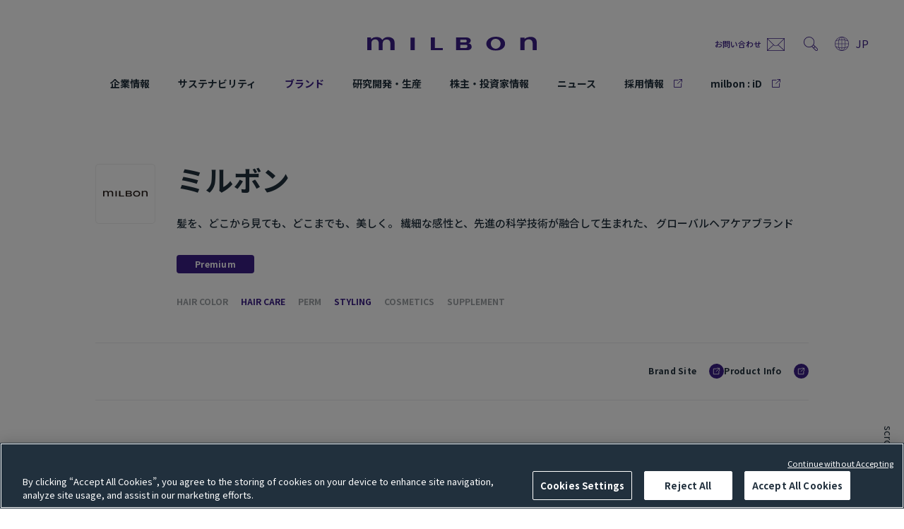

--- FILE ---
content_type: text/html
request_url: https://www.milbon.com/ja/brand/milbon/
body_size: 6957
content:
<!DOCTYPE html>
<html lang="ja" prefix="og: http://ogp.me/ns#">
  <head>
<!-- www.milbon.com に対する OneTrust Cookie 同意通知の始点 -->
<script src="https://cdn-au.onetrust.com/consent/895e3e36-13a5-4aae-ac3a-716419a0e0ee/otSDKStub.js"  type="text/javascript" charset="UTF-8" data-domain-script="895e3e36-13a5-4aae-ac3a-716419a0e0ee" ></script>
<script type="text/javascript">
function OptanonWrapper() { }
</script>
<!-- www.milbon.com に対する OneTrust Cookie 同意通知の終点 -->
  <meta charset="UTF-8">
    <meta name="viewport" content="width=device-width, initial-scale=1.0">
    <meta http-equiv="X-UA-Compatible" content="IE=edge">
    <title>グローバルミルボン｜株式会社ミルボン</title>
    <meta name="description" content="本ページは、グローバルミルボンをご紹介いたします。">
    <link rel="canonical" href="http://www.milbon.com/ja/brand/milbon/">
    <meta property="og:locale" content="ja_JP">
    <meta property="og:type" content="article">
    <meta property="og:title" content="グローバルミルボン｜株式会社ミルボン">
    <meta property="og:description" content="本ページは、グローバルミルボンをご紹介いたします。">
    <meta property="og:url" content="http://www.milbon.com/ja/brand/milbon/">
    <meta property="og:site_name" content="株式会社ミルボン">
    <meta property="og:image" content="http://www.milbon.com/assets/images/ogp.png">
    <link rel="icon" type="image/x-icon" sizes="64x64" href="/assets/images/favicon.ico">
    <link rel="apple-touch-icon" sizes="180x180" href="/assets/images/apple-touch-icon.png">
    <link rel="preconnect" href="https://fonts.googleapis.com">
    <link rel="preconnect" href="https://fonts.gstatic.com" crossorigin>
    <link href="https://fonts.googleapis.com/css2?family=Noto+Sans+JP:wght@300;400;500;700&amp;family=Noto+Serif+JP:wght@300&amp;display=swap" rel="stylesheet">
    <link rel="stylesheet" href="/assets/css/style.css">
    <!-- Google Tag Manager -->
    <script>(function(w,d,s,l,i){w[l]=w[l]||[];w[l].push({'gtm.start':
    new Date().getTime(),event:'gtm.js'});var f=d.getElementsByTagName(s)[0],
    j=d.createElement(s),dl=l!='dataLayer'?'&l='+l:'';j.async=true;j.src=
    'https://www.googletagmanager.com/gtm.js?id='+i+dl;f.parentNode.insertBefore(j,f);
    })(window,document,'script','dataLayer','GTM-52CB3N4');</script>
    <!-- End Google Tag Manager -->
    </head>
  <body class="c_brand c_brand_product">
  <!-- Google Tag Manager (noscript) -->
  <noscript><iframe src="https://www.googletagmanager.com/ns.html?id=GTM-52CB3N4"
  height="0" width="0" style="display:none;visibility:hidden"></iframe></noscript>
  <!-- End Google Tag Manager (noscript) -->
    <div class="u_a_link_bg" id="loadEffect"></div>

<header class="l_header" id="header">
<div class="c_inner">
  <div class="l_header_wrap">
    <div class="l_header_logo"><a href="/ja/"><img src="/assets/images/logo.svg" alt="milbon"></a></div>
    <div class="l_header_ctrl" id="headerCtrl">
      <div class="l_header_ctrl_wrap">
        <div class="l_header_sub">
          <ul>
            <li class="l_header_contact submenu"><span class="c_link_icon c_link_icon-mail"><span>お問い合わせ</span></span>
              <div class="c_submenu_contact submenu_elem">
                <div class="c_submenu_contact_wrap">
                  <ul class="c_submenu_contact_menu">
                    <li><a href="/ja/customer_inquiries/"><span>お客さまサポート</span></a></li>
                    <li><a href="/ja/other_inquiries/"><span>美容師さま、法人のお客さま、その他のお問い合わせ</span></a></li>
                  </ul>
                </div>
              </div>
            </li>
            <li class="l_header_search submenu"><span></span>
              <div class="c_submenu_search submenu_elem">
                <div class="c_submenu_search_wrap">
                  <form id="ss-form1" action="/ja/search_result/" method="get" accept-charset="UTF-8">
                    <p class="c_submenu_search_h">サイト内検索</p>
                    <div class="c_submenu_search_txt">
                      <p class="c_submenu_search_tex">Search</p>
                      <label class="c_submenu_search_label"><span></span>
                        <input type="text" id="ss-query1" name="query" autocomplete="off" aria-autocomplete="off">
                      </label>
                    </div>
                  </form>
                </div>
              </div>
            </li>
            <li class="l_header_global submenu"><span><span class="icon"></span><span class="tex">JP</span></span>
              <div class="c_submenu_language submenu_elem">
                <div class="c_submenu_language_wrap">
                  <ul class="c_submenu_language_menu">
                    <li class="current"><a href="/ja/"><span>JP  日本語</span></a></li>
                    <li><a href="/en/"><span>EN  English</span></a></li>
                  </ul>
                </div>
              </div>
            </li>
          </ul>
        </div>
        <nav class="l_header_nav">
          <ul class="l_header_nav_sub">
            <li><a class="hov-text c_link_icon c_link_icon-window" href="https://salon.milbon.co.jp" target="_blank"><span>milbon : iD</span></a></li>
          </ul>
          <ul class="l_header_nav_main">
            <li class="l_header_nav_item-company"><a class="hov-text" href="/ja/company/">企業情報</a><span class="btn"></span>
              <div class="l_header_mega">
                <div class="l_header_mega_wrap">
                  <div class="l_header_mega_container">
                    <div class="l_header_mega_body">
                      <div class="l_header_mega_set col1">
                        <div class="l_header_mega_nav">
                          <div class="l_header_mega_2nd">
                            <ul>
                              <li>
                                <p class="l_header_mega_title"><a href="/ja/company/"><span><span class="sub">企業情報</span><span class="main">Corporate Information</span></span></a></p>
                                <div class="l_header_mega_3rd col3">
                                  <ul>
                                    <li><a href="/ja/company/message.html">社長メッセージ</a></li>
                                    <li><a href="/ja/company/profile.html">会社概要</a></li>
                                    <li><a href="/ja/company/office/">拠点一覧</a></li>
                                  </ul>
                                  <ul>
                                    <li><a href="/ja/company/history/">沿革</a></li>
                                    <li><a href="/ja/company/officer/">役員一覧</a></li>
                                  </ul>
                                  <ul>
                                    <li><a href="/ja/company/way_we_are/">私たちのあり方<span class="icon"></span></a><span class="btn"></span>
                                      <div class="l_header_mega_4th">
                                        <ul>
                                          <li><a href="/ja/company/way_we_are/ethics.html">ミルボングループ倫理行動指針</a></li>
                                        </ul>
                                      </div>
                                    </li>
                                    <li><a href="/ja/company/education.html">教育支援活動</a></li>
                                  </ul>
                                </div>
                              </li>
                            </ul>
                          </div>
                        </div>
                      </div>
                    </div>
                  </div>
                </div>
              </div>
            </li>
            <li class="l_header_nav_item-sustainability"><a class="hov-text" href="/ja/sustainability/">サステナビリティ</a><span class="btn"></span>
              <div class="l_header_mega">
                <div class="l_header_mega_wrap">
                  <div class="l_header_mega_container">
                    <div class="l_header_mega_body">
                      <div class="l_header_mega_set col1">
                        <div class="l_header_mega_nav">
                          <div class="l_header_mega_2nd">
                            <ul>
                              <li>
                                <p class="l_header_mega_title"><a href="/ja/sustainability/"><span><span class="sub">サステナビリティ</span><span class="main">Sustainability</span></span></a></p>
                                <div class="l_header_mega_3rd col1">
                                  <ul>
                                    <li><a href="/ja/sustainability/esg_sdgsmatrix.html">ESG/SDGsマトリックスと５つの最重要課題</a></li>
                                  </ul>
                                </div>
                                <div class="l_header_mega_3rd col4">
                                  <ul>
                                    <li><a href="/ja/sustainability/environment/">Environment（環境）<span class="icon"></span></a><span class="btn"></span>
                                      <div class="l_header_mega_4th">
                                        <ul>
                                          <li><a href="/ja/sustainability/environment/environmental_policy.html">ミルボングループ環境方針</a></li>
                                          <li><a href="/ja/sustainability/environment/tcfd.html">気候変動への対応</a></li>
                                          <li><a href="/ja/sustainability/environment/water.html">水資源への対応</a></li>
                                          <li><a href="/ja/sustainability/environment/pollution.html">廃棄物や環境汚染について</a></li>
                                          <li><a href="/ja/sustainability/humanrights/action06.html">サプライチェーンマネジメント</a></li>
                                          <li><a href="/ja/sustainability/environment/commodity.html">商品を通じた取り組み</a></li>
                                          <li><a href="/ja/sustainability/environment/production.html">生産活動を通じた取り組み</a></li>
                                          <li><a href="/ja/rd/safety/">安全性、安定性</a></li>
                                          <li><a href="/ja/rd/safety/chemical_management.html">化学物質の安全な使用と管理について</a></li>
                                        </ul>
                                      </div>
                                    </li>
                                  </ul>
                                  <ul>
                                    <li><a href="/ja/sustainability/humanrights/">Social（人と社会）<span class="icon"></span></a><span class="btn"></span>
                                      <div class="l_header_mega_4th">
                                        <ul>
                                          <li><a href="/ja/sustainability/humanrights/policy.html">ミルボングループ人権方針</a></li>
                                          <li><a href="/ja/sustainability/humanrights/action03.html">人的資本への投資</a></li>
                                          <li><a href="/ja/sustainability/humanrights/action05.html">DE&amp;Iの推進</a></li>
                                          <li><a href="/ja/sustainability/humanrights/action02.html">障がい者雇用への取り組み</a></li>
                                          <li><a href="/ja/sustainability/humanrights/action04.html">健康経営の推進</a></li>
                                          <li><a href="/ja/sustainability/humanrights/action06.html">サプライチェーンマネジメント</a></li>
                                          <li><a href="/ja/sustainability/humanrights/action01.html">RSPO認証パーム油の採用</a></li>
                                          <li><a href="/ja/sustainability/humanrights/action07.html">地域社会とともに</a></li>
                                        </ul>
                                      </div>
                                    </li>
                                  </ul>
                                  <ul>
                                    <li><a href="/ja/sustainability/governance/">Governance（ガバナンス）<span class="icon"></span></a><span class="btn"></span>
                                      <div class="l_header_mega_4th">
                                        <ul>
                                          <li><a href="/ja/company/way_we_are/ethics.html">ミルボングループ倫理行動指針</a></li>
                                          <li><a href="/ja/ir/management/governance.html">コーポレート・ガバナンス</a></li>
                                          <li><a href="/ja/sustainability/governance/riskmanagement.html">リスクマネジメント</a></li>
                                          <li><a href="/ja/sustainability/governance/compliance.html">コンプライアンス</a></li>
                                          <li><a href="/ja/sustainability/governance/taxpolicy.html">グローバルタックスポリシー</a></li>
																					<li><a href="/ja/sustainability/governance/multi-stakeholder.html">マルチステークホルダー方針</a></li>
                                        </ul>                                        
                                      </div>
                                    </li>
                                  </ul>
                                  <ul>
                                    <li><a href="/ja/sustainability/external_assessments.html">外部評価・社会との連携</a></li>
                                    <li><a href="/ja/sustainability/esg.html">ESGデータ</a></li>
                                    <li><a href="/ja/ir/management/gri.html">GRIスタンダード対照表</a></li>
                                    <li><a href="/ja/sustainability/integrated_report.html">統合報告書</a></li>
                                    <li><a href="/ja/sustainability/sustainability_report.html">サステナビリティレポート</a></li>
                                  </ul>
                                </div>
                              </li>
                            </ul>
                          </div>
                        </div>
                      </div>
                    </div>
                  </div>
                </div>
              </div>
            </li>
            <li class="l_header_nav_item-brand"><a class="hov-text" href="/ja/brand/">ブランド</a></li>
            <li class="l_header_nav_item-made"><a class="hov-text" href="/ja/rd/">研究開発・生産</a><span class="btn"></span>
              <div class="l_header_mega">
                <div class="l_header_mega_wrap">
                  <div class="l_header_mega_container">
                    <div class="l_header_mega_body">
                      <div class="l_header_mega_set col1">
                        <div class="l_header_mega_nav">
                          <div class="l_header_mega_2nd">
                            <ul>
                              <li>
                                <p class="l_header_mega_title"><a href="/ja/rd/"><span><span class="sub">研究開発・生産</span><span class="main">Made by Milbon</span></span></a></p>
                                <div class="l_header_mega_3rd col3">
                                  <ul>
                                    <li><a href="/ja/rd/quality.html">プロフェッショナル品質</a></li>
                                    <li><a href="/ja/rd/safety/">安全性、安定性</a></li>
                                    <li><a href="/ja/rd/pursuit.html">安定供給</a></li>
                                    <li><a href="/ja/rd/new_technology.html">新技術の研究</a></li>
                                  </ul>
                                  <ul>
                                    <li><a href="/ja/rd/rds/">研究開発体制</a></li>
                                    <li><a href="/ja/rd/ps/">生産体制</a></li>
                                    <li><a href="/ja/rd/award/">受賞歴</a></li>
                                    <li><a href="/ja/rd/innovation_center/">イノベーションセンター</a></li>
                                  </ul>
                                </div>
                              </li>
                            </ul>
                          </div>
                        </div>
                      </div>
                    </div>
                  </div>
                </div>
              </div>
            </li>
            <li class="l_header_nav_item-ir"><a class="hov-text" href="/ja/ir/">株主・投資家情報</a><span class="btn"></span>
              <div class="l_header_mega">
                <div class="l_header_mega_wrap">
                  <div class="l_header_mega_container">
                    <div class="l_header_mega_body">
                      <div class="l_header_mega_set col1">
                        <div class="l_header_mega_nav">
                          <div class="l_header_mega_2nd">
                            <ul>
                              <li>
                                <p class="l_header_mega_title"><a href="/ja/ir/"><span><span class="sub">株主・投資家情報</span><span class="main">Investors</span></span></a></p>
                                <div class="l_header_mega_3rd col4">
                                  <ul>
                                    <li><a href="/ja/ir/management/">経営情報<span class="icon"></span></a><span class="btn"></span>
                                      <div class="l_header_mega_4th">
                                        <ul>
                                          <li><a href="/ja/ir/management/top_message.html">トップメッセージ</a></li>
                                          <li><a href="/ja/ir/management/business.html">中期事業構想</a></li>
                                          <li><a href="/ja/sustainability/esg.html">ESGデータ</a></li>
                                          <li><a href="/ja/sustainability/environment/tcfd.html">気候変動への対応</a></li>
                                          <li><a href="/ja/ir/management/gri.html">GRIスタンダード対照表</a></li>
                                          <li><a href="/ja/ir/management/governance.html">コーポレート・ガバナンス</a></li>
                                          <li><a href="/ja/ir/management/disclosure_policy.html">ディスクロージャーポリシー</a></li>
                                        </ul>
                                      </div>
                                    </li>
                                    <li><a href="/ja/ir/finance/">業績・財務情報<span class="icon"></span></a></li>
                                  </ul>
                                  <ul>
                                    <li><a href="/ja/ir/library/">IRライブラリー<span class="icon"></span></a><span class="btn"></span>
                                      <div class="l_header_mega_4th">
                                        <ul>
                                          <li><a href="/ja/ir/library/financial_statements.html">決算短信等</a></li>
                                          <li><a href="/ja/ir/library/securities_report.html">有価証券報告書</a></li>
                                          <li><a href="/ja/ir/library/sponsored_research_report.html">スポンサードリサーチレポート</a></li>
                                          <li><a href="/ja/sustainability/integrated_report.html">統合報告書</a></li>
                                          <li><a href="/ja/ir/library/calendar.html">IRカレンダー</a></li>
                                        </ul>
                                      </div>
                                    </li>
                                  </ul>
                                  <ul>
                                    <li><a href="/ja/ir/analyst_coverage/">アナリストカバレッジ<span class="icon"></span></a></li>
                                    <li><a href="/ja/company/">企業情報<span class="icon"></span></a></li>
                                    <li><a href="/ja/ir/stock_bond/">株式情報<span class="icon"></span></a><span class="btn"></span>
                                      <div class="l_header_mega_4th">
                                        <ul>
                                          <li><a href="/ja/ir/stock_bond/stock.html">株価情報</a></li>
                                          <li><a href="/ja/ir/stock_bond/dividend.html">株主還元（配当）</a></li>
                                          <li><a href="/ja/ir/stock_bond/shareholder_incentives.html">株主還元（優待）</a></li>
                                          <li><a href="/ja/ir/stock_bond/share.html">株式基本情報、事務手続き</a></li>
                                          <li><a href="/ja/ir/stock_bond/regulations.html">定款・株式取扱規程</a></li>
                                        </ul>
                                      </div>
                                    </li>
                                  </ul>
                                  <ul>
                                    <li><a href="/ja/ir/meeting/">株主総会<span class="icon"></span></a><span class="btn"></span>
                                      <div class="l_header_mega_4th">
                                        <ul>
                                          <li><a href="/ja/ir/meeting/convocation_notice.html">招集通知・決議通知</a></li>
                                          <li><a href="/ja/ir/meeting/presentation.html">株主説明会</a></li>
                                        </ul>
                                      </div>
                                    </li>
                                    <li><a href="/ja/ir/individual/">個人投資家の皆さまへ<span class="icon"></span></a><span class="btn"></span>
                                      <div class="l_header_mega_4th">
                                        <ul>
                                          <li><a href="/ja/ir/individual/business.html">ミルボンの事業について</a></li>
                                          <li><a href="/ja/ir/individual/presentation.html">個人投資家向け説明会</a></li>
                                        </ul>
                                      </div>
                                    </li>
                                    <li><a href="/ja/ir/notice/">電子公告<span class="icon"></span></a></li>
                                    <li><a href="/ja/ir/news/">IRニュース<span class="icon"></span></a></li>
                                  </ul>
                                </div>
                              </li>
                            </ul>
                          </div>
                        </div>
                      </div>
                    </div>
                  </div>
                </div>
              </div>
            </li>
            <li class="l_header_nav_item-news"><a class="hov-text" href="/ja/news/">ニュース</a></li>
            <li class="l_header_nav_item-recruit"><a class="hov-text c_link_icon c_link_icon-window" href="https://www.milbon.co.jp/recruit/" target="_blank"><span>採用情報</span></a></li>
          </ul>
        </nav>
      </div>
    </div>
    <div class="c_hamburger" id="hamburger">
      <button><span></span><span></span><span></span></button>
    </div>
  </div>
</div>
</header>
    <div class="l_container" id="container">
      <main class="l_main" id="main">
        <section class="c_page_mv c_brand_mv c_brand_series_mv" id="pageMv">
          <div class="c_page_mv_container">
            <div class="c_page_mv_img">
              <span class="u_show_1000" style="background-image: url(/ja/assets_c/2023/06/milbon_top_pc-thumb-1702xauto-2750.jpg)"></span>
              <span class="u_hide_1000" style="background-image: url(/ja/assets_c/2023/06/milbon_top_sp-thumb-1125xauto-2751.jpg)"></span>
            </div>
            <div class="c_inner">
              <div class="c_inner_contents">
                <div class="c_page_mv_inner">
                  <div class="c_page_mv_txt">
                    <div class="c_page_mv_txt_head">
                      <h1 class="c_heading_title c_page_mv_title">
                        <span class="c_heading_title_main">ミルボン</span>
                      </h1>
                    </div>
                    <div class="c_page_mv_txt_body">
                      <div class="c_brand_series_mv_logo">
                        <div class="c_brand_series_mv_logo_inner"><img src="/ja/GM_logo.svg" alt="milbon"></div>
                      </div>
                      <div class="c_page_mv_txt_wrap">
                          <p class="c_page_mv_tex">髪を、どこから見ても、どこまでも、美しく。 繊細な感性と、先進の科学技術が融合して生まれた、 グローバルヘアケアブランド</p>
                      </div>
                    </div>
                    <div class="c_card_position"><span>Premium</span></div>
                    <div class="c_card_category">
                      <ul>
                        <li>Hair Color</li>
                        <li class="on">Hair Care</li>
                        <li>Perm</li>
                        <li class="on">Styling</li>
                        <li>Cosmetics</li>
                        <li>Supplement</li>
                      </ul>
                    </div>
                  </div>
                  <div class="c_brand_series_category_btn">
                    <a class="c_link_icon c_link_icon_circle_window" href="http://global.milbon.com/" target="_blank"><span>Brand Site</span></a>
                      <a class="c_link_icon c_link_icon_circle_window" href="https://salon.milbon.co.jp/shop/c/c30/" target="_blank"><span>Product Info</span></a>
                  </div>
                  <div class="c_brand_product_txt">
                    <h2 class="c_brand_detail_title">髪、どこまでも美しく</h2>
                    <p class="c_page_lead">世界中の誰もが、どこから見ても美しいと感じる髪やヘアスタイルを実現するために。<br />私たちは、生活環境の異なる20ヵ国以上の人々の髪をサンプリングし、<br />グローバル基準の美の「感性」を「科学」に落とし込み、内側から健やかに。本来の美しさをめざして。<br />360°輝く髪で、一人ひとりの「私らしい美しさ」を切り拓く。<br />ミルボンが培ってきたヘアケア品質を通じて、世界の人々の髪のために新たな美しさの価値を創造し続けます。</p>
                    <p class="c_page_lead">毛髪をナノレベルで解析して発見した世界共通のダメージ現象「棒状空洞化」。“milbon”は、毛髪補修成分「SSVRシルク※」配合で毛髪内密度を高め、棒状空洞化を補修し、髪の内側から本来の美しさへと導きます。プロフェッショナルの技術によって施されるサロントリートメントからホームケアまでがつながる一歩先のヘアケアを提供します。※イソステアロイル加水分解シルク（毛髪補修成分）</p>
                    <figure class="full"><a class="modal link_icon_play" href="https://www.youtube.com/watch?v=qsPE9qjXxYo"><img src="/assets/images/brand/milbon/milbon_movie.jpg" alt="" /></a></figure>
                  </div>
                </div>
              </div>
            </div>
          </div>
        </section>
<section class="c_page_links">
          <div class="c_inner">
            <div class="c_inner_contents">
              <div class="c_page_links_set">

        <div class="c_page_links_item"><a href="/ja/company/">
            <div class="c_page_links_item_head"><span><img src="/assets/images/img_links_07.jpg" alt="企業情報"></span></div>
            <div class="c_page_links_item_body">
              <h2 class="c_heading_title fs"><span class="c_heading_title_sub"><span><span>企</span></span><span><span>業</span></span><span><span>情</span></span><span><span>報</span></span></span><span class="c_heading_title_main row"><span class="c_heading_title_main_line"><span><span>C</span></span><span><span>o</span></span><span><span>r</span></span><span><span>p</span></span><span><span>o</span></span><span><span>r</span></span><span><span>a</span></span><span><span>t</span></span><span><span>e</span></span></span><span class="c_heading_title_main_line c_link_circle"><span><span>I</span></span><span><span>n</span></span><span><span>f</span></span><span><span>o</span></span><span><span>m</span></span><span><span>a</span></span><span><span>t</span></span><span><span>i</span></span><span><span>o</span></span><span><span>n</span></span><span class="c_link_circle_elem"></span></span></span></h2>
            </div></a></div>


        <div class="c_page_links_item"><a href="/ja/sustainability/">
          <div class="c_page_links_item_head"><span><img src="/assets/images/img_links_11.jpg" alt="サステナビリティ"></span></div>
          <div class="c_page_links_item_body">
            <h2 class="c_heading_title fs"><span class="c_heading_title_sub"><span><span>サ</span></span><span><span>ス</span></span><span><span>テ</span></span><span><span>ナ</span></span><span><span>ビ</span></span><span><span>リ</span></span><span><span>テ</span></span><span><span>ィ</span></span></span><span class="c_heading_title_main row"><span class="c_heading_title_main_line c_link_circle"><span><span>S</span></span><span><span>u</span></span><span><span>s</span></span><span><span>t</span></span><span><span>a</span></span><span><span>i</span></span><span><span>n</span></span><span><span>a</span></span><span><span>b</span></span><span><span>i</span></span><span><span>l</span></span><span><span>i</span></span><span><span>t</span></span><span><span>y</span></span><span class="c_link_circle_elem"></span></span></span></h2>
          </div></a></div>


        <div class="c_page_links_item"><a href="/ja/rd/">
            <div class="c_page_links_item_head"><span><img src="/assets/images/img_links_02.jpg" alt="研究開発・生産"></span></div>
            <div class="c_page_links_item_body">
              <h2 class="c_heading_title fs"><span class="c_heading_title_sub"><span><span>研</span></span><span><span>究</span></span><span><span>開</span></span><span><span>発</span></span><span><span>・</span></span><span><span>生</span></span><span><span>産</span></span></span><span class="c_heading_title_main row"><span class="c_heading_title_main_line"><span><span>M</span></span><span><span>a</span></span><span><span>d</span></span><span><span>e</span></span></span><span class="c_heading_title_main_line"><span><span>b</span></span><span><span>y</span></span></span><span class="c_heading_title_main_line c_link_circle"><span><span>M</span></span><span><span>i</span></span><span><span>l</span></span><span><span>b</span></span><span><span>o</span></span><span><span>n</span></span><span class="c_link_circle_elem"></span></span></span></h2>
            </div></a></div>

              </div>
            </div>
          </div>
        </section>  

        <div class="u_breadcrumb">
          <div class="c_inner">
            <div class="c_inner_contents">
              <ul class="u_breadcrumb_menu">
                <li><a href="/ja/">トップ</a></li>
                <li><a href="/ja/brand/">ブランド</a></li>
                <li>グローバルミルボン</li>
              </ul>
            </div>
          </div>
        </div>
      </main>
<div class="c_scroll" id="pagetop">
        <a href="#contents">
          <div class="c_scroll_h"><span class="down">scroll</span><span class="up">back to top</span></div>
          <div class="c_scroll_arrow"><span class="down"></span><span class="up"></span></div>
        </a>
      </div>
      <footer class="l_footer" id="footer">
        <div class="c_pagetop" id="pagetop"><a href="#top"><span></span></a></div>
        <div class="c_inner">
          <div class="l_footer_wrap">
            <div class="l_footer_set">
              <div class="l_footer_social">
                <p class="l_footer_social_h">Follow our SNS page</p>
                <div class="l_footer_social_menu">
                  <ul>
                  <li class="l_footer_social_ig"><a href="https://www.instagram.com/milbon.japan/" target="_blank"><span></span></a></li>
                    <li class="l_footer_social_tw"><a href="https://twitter.com/milbon_FYB_MAG" target="_blank"><span></span></a></li>
                    <li class="l_footer_social_yt"><a href="https://www.youtube.com/user/milbonchannel" target="_blank"><span></span></a></li>
                  </ul>
                </div>
              </div>
              <div class="l_footer_ctrl">
                <nav class="l_footer_nav">
                  <ul>
                    <li><a class="none-effect" href="javascript:Optanon.ToggleInfoDisplay()" data-tag-action="select::footer" rel="nofollow" data-tag-category="main menu" v-tag:useractionevent.dom="" title="" data-tag-label="Cookie settings" >クッキー設定</a></li>
                    <li><a href="/ja/sitemap.html">サイトマップ</a></li>
                    <li><a href="/ja/sns/">SNS一覧</a></li>
                    <li><a href="/ja/require/">利用規約</a></li>
                    <li><a href="/ja/privacy/">個人情報保護方針</a></li>
                  </ul>
                 </nav>
                 <p class="l_footer_copy">&copy; Milbon Co., Ltd. All right reserved.</p>
               </div>
            </div>
          </div>
        </div>
      </footer>
</div>
    <script src="/assets/js/lib.js"></script>
    <script src="/assets/js/common.js"></script>
    <script src="/assets/js/brand.js?v=20240213"></script>
    <script src="/assets/js/ss_suggest_config.js"></script>
  </body>
</html>



--- FILE ---
content_type: text/css
request_url: https://www.milbon.com/assets/css/style.css
body_size: 37990
content:
@charset "UTF-8";
/*! normalize.css v8.0.1 | MIT License | github.com/necolas/normalize.css */
/* Document
   ========================================================================== */
/**
 * 1. Correct the line height in all browsers.
 * 2. Prevent adjustments of font size after orientation changes in iOS.
 */
* {
  padding: 0;
  margin: 0;
  -webkit-box-sizing: border-box;
          box-sizing: border-box;
}

html {
  line-height: 1.15;
  /* 1 */
  -webkit-text-size-adjust: 100%;
  /* 2 */
}

/* Sections
   ========================================================================== */
/**
 * Remove the margin in all browsers.
 */
body {
  margin: 0;
}

/**
 * Render the `main` element consistently in IE.
 */
main {
  display: block;
}

/**
 * Correct the font size and margin on `h1` elements within `section` and
 * `article` contexts in Chrome, Firefox, and Safari.
 */
h1 {
  font-size: 1rem;
  margin: 0;
}

/* Grouping content
   ========================================================================== */
/**
 * 1. Add the correct box sizing in Firefox.
 * 2. Show the overflow in Edge and IE.
 */
hr {
  -webkit-box-sizing: content-box;
          box-sizing: content-box;
  /* 1 */
  height: 0;
  /* 1 */
  overflow: visible;
  /* 2 */
}

/**
 * 1. Correct the inheritance and scaling of font size in all browsers.
 * 2. Correct the odd `em` font sizing in all browsers.
 */
pre {
  font-family: monospace, monospace;
  /* 1 */
  font-size: 1em;
  /* 2 */
}

/* Text-level semantics
   ========================================================================== */
/**
 * Remove the gray background on active links in IE 10.
 */
a {
  color: inherit;
  font-size: inherit;
  background-color: transparent;
  text-decoration: none;
}

/**
 * 1. Remove the bottom border in Chrome 57-
 * 2. Add the correct text decoration in Chrome, Edge, IE, Opera, and Safari.
 */
abbr[title] {
  border-bottom: none;
  /* 1 */
  text-decoration: underline;
  /* 2 */
  -webkit-text-decoration: underline dotted;
          text-decoration: underline dotted;
  /* 2 */
}

/**
 * Add the correct font weight in Chrome, Edge, and Safari.
 */
b,
strong {
  font-weight: bolder;
}

/**
 * 1. Correct the inheritance and scaling of font size in all browsers.
 * 2. Correct the odd `em` font sizing in all browsers.
 */
code,
kbd,
samp {
  font-family: monospace, monospace;
  /* 1 */
  font-size: 1em;
  /* 2 */
}

/**
 * Add the correct font size in all browsers.
 */
small {
  font-size: 80%;
}

/**
 * Prevent `sub` and `sup` elements from affecting the line height in
 * all browsers.
 */
sub,
sup {
  font-size: 75%;
  line-height: 0;
  position: relative;
  vertical-align: baseline;
}

sub {
  bottom: -0.25em;
}

sup {
  top: -0.5em;
}

/* Embedded content
   ========================================================================== */
/**
 * Remove the border on images inside links in IE 10.
 */
img {
  border-style: none;
}

/* Forms
   ========================================================================== */
/**
 * 1. Change the font styles in all browsers.
 * 2. Remove the margin in Firefox and Safari.
 */
button,
input,
optgroup,
select,
textarea {
  font-family: inherit;
  /* 1 */
  font-size: 100%;
  /* 1 */
  line-height: 1.15;
  /* 1 */
  margin: 0;
  /* 2 */
}

/**
 * Show the overflow in IE.
 * 1. Show the overflow in Edge.
 */
button,
input {
  /* 1 */
  overflow: visible;
}

/**
 * Remove the inheritance of text transform in Edge, Firefox, and IE.
 * 1. Remove the inheritance of text transform in Firefox.
 */
button,
select {
  /* 1 */
  text-transform: none;
}

/**
 * Correct the inability to style clickable types in iOS and Safari.
 */
button,
[type='button'],
[type='reset'],
[type='submit'] {
  -webkit-appearance: button;
}

/**
 * Remove the inner border and padding in Firefox.
 */
button::-moz-focus-inner,
[type='button']::-moz-focus-inner,
[type='reset']::-moz-focus-inner,
[type='submit']::-moz-focus-inner {
  border-style: none;
  padding: 0;
}

/**
 * Restore the focus styles unset by the previous rule.
 */
button:-moz-focusring,
[type='button']:-moz-focusring,
[type='reset']:-moz-focusring,
[type='submit']:-moz-focusring {
  outline: 1px dotted ButtonText;
}

/**
 * Correct the padding in Firefox.
 */
fieldset {
  padding: 0.35em 0.75em 0.625em;
}

/**
 * 1. Correct the text wrapping in Edge and IE.
 * 2. Correct the color inheritance from `fieldset` elements in IE.
 * 3. Remove the padding so developers are not caught out when they zero out
 *    `fieldset` elements in all browsers.
 */
legend {
  -webkit-box-sizing: border-box;
          box-sizing: border-box;
  /* 1 */
  color: inherit;
  /* 2 */
  display: table;
  /* 1 */
  max-width: 100%;
  /* 1 */
  padding: 0;
  /* 3 */
  white-space: normal;
  /* 1 */
}

/**
 * Add the correct vertical alignment in Chrome, Firefox, and Opera.
 */
progress {
  vertical-align: baseline;
}

/**
 * Remove the default vertical scrollbar in IE 10+.
 */
textarea {
  overflow: auto;
}

/**
 * 1. Add the correct box sizing in IE 10.
 * 2. Remove the padding in IE 10.
 */
[type='checkbox'],
[type='radio'] {
  -webkit-box-sizing: border-box;
          box-sizing: border-box;
  /* 1 */
  padding: 0;
  /* 2 */
}

/**
 * Correct the cursor style of increment and decrement buttons in Chrome.
 */
[type='number']::-webkit-inner-spin-button,
[type='number']::-webkit-outer-spin-button {
  height: auto;
}

/**
 * 1. Correct the odd appearance in Chrome and Safari.
 * 2. Correct the outline style in Safari.
 */
[type='search'] {
  -webkit-appearance: textfield;
  /* 1 */
  outline-offset: -2px;
  /* 2 */
}

/**
 * Remove the inner padding in Chrome and Safari on macOS.
 */
[type='search']::-webkit-search-decoration {
  -webkit-appearance: none;
}

/**
 * 1. Correct the inability to style clickable types in iOS and Safari.
 * 2. Change font properties to `inherit` in Safari.
 */
::-webkit-file-upload-button {
  -webkit-appearance: button;
  /* 1 */
  font: inherit;
  /* 2 */
}

/* Interactive
   ========================================================================== */
/*
 * Add the correct display in Edge, IE 10+, and Firefox.
 */
details {
  display: block;
}

/*
 * Add the correct display in all browsers.
 */
summary {
  display: list-item;
}

/* Misc
   ========================================================================== */
/**
 * Add the correct display in IE 10+.
 */
template {
  display: none;
}

/**
 * Add the correct display in IE 10.
 */
[hidden] {
  display: none;
}

/*** SLICK SLIDER ***/
/* Slider */
.slick-slider {
  position: relative;
  display: block;
  -webkit-box-sizing: border-box;
          box-sizing: border-box;
  -webkit-touch-callout: none;
  -webkit-user-select: none;
  -moz-user-select: none;
  -ms-user-select: none;
  user-select: none;
  -ms-touch-action: pan-y;
  touch-action: pan-y;
  -webkit-tap-highlight-color: transparent;
}

.slick-list {
  position: relative;
  overflow: hidden;
  display: block;
  margin: 0;
  padding: 0;
  height: 100%;
}

.slick-list:focus {
  outline: none;
}

.slick-list.dragging {
  cursor: pointer;
  cursor: hand;
}

.slick-slider .slick-track,
.slick-slider .slick-list {
  -webkit-transform: translate3d(0, 0, 0);
  transform: translate3d(0, 0, 0);
}

.slick-track {
  position: relative;
  left: 0;
  top: 0;
  display: block;
  margin-left: auto;
  margin-right: auto;
  height: 100%;
}

.slick-track:before, .slick-track:after {
  content: '';
  display: table;
}

.slick-track:after {
  clear: both;
}

.slick-loading .slick-track {
  visibility: hidden;
}

.slick-slide {
  float: left;
  height: 100%;
  min-height: 1px;
  display: none;
}

[dir='rtl'] .slick-slide {
  float: right;
}

.slick-slide img {
  display: block;
}

.slick-slide.slick-loading img {
  display: none;
}

.slick-slide.dragging img {
  pointer-events: none;
}

.slick-initialized .slick-slide {
  display: block;
}

.slick-loading .slick-slide {
  visibility: hidden;
}

.slick-vertical .slick-slide {
  display: block;
  height: auto;
  border: 1px solid transparent;
}

.slick-arrow.slick-hidden {
  display: none;
}

/* Slider */
/* Icons */
/* Arrows */
.slick-prev,
.slick-next {
  position: absolute;
  display: block;
  height: 80px;
  width: 64px;
  line-height: 0px;
  font-size: 0px;
  cursor: pointer;
  top: 50%;
  -webkit-transform: translate(0, -50%);
          transform: translate(0, -50%);
  padding: 0;
  border: none;
  outline: none;
  -webkit-transition: border 0.4s, background-size 0.4s;
  transition: border 0.4s, background-size 0.4s;
  z-index: 1;
  display: -webkit-box;
  display: -ms-flexbox;
  display: flex;
  -webkit-box-align: center;
      -ms-flex-align: center;
          align-items: center;
  -webkit-box-pack: center;
      -ms-flex-pack: center;
          justify-content: center;
}

.slick-prev:hover, .slick-prev:focus,
.slick-next:hover,
.slick-next:focus {
  outline: none;
}

.slick-prev:before,
.slick-next:before {
  width: 64px;
  height: 80px;
  background-repeat: no-repeat;
  background-size: 64px auto;
  -webkit-transition: 0.4s;
  transition: 0.4s;
  content: '';
}

@media only screen and (max-width: 768px) {
  .slick-prev,
  .slick-next {
    width: 32px;
    height: 41px;
  }
  .slick-prev:before,
  .slick-next:before {
    width: 32px;
    height: 41px;
    background-size: 32px auto;
  }
}

.slick-prev {
  left: -32px;
}

@media only screen and (max-width: 768px) {
  .slick-prev {
    left: -16px;
  }
}

.slick-next {
  right: -32px;
}

@media only screen and (max-width: 768px) {
  .slick-next {
    right: -16px;
  }
}

/* Dots */
.slick-dotted.slick-slider {
  margin-bottom: 27px;
}

.slick-dots {
  position: absolute;
  bottom: -27px;
  list-style: none;
  display: block;
  text-align: center;
  padding: 0;
  margin: 0;
  width: 100%;
}

.slick-dots li {
  position: relative;
  display: inline-block;
  height: 10px;
  width: 10px;
  margin: 0 10px;
  padding: 0;
  cursor: pointer;
}

.slick-dots li button {
  border: 0;
  background: transparent;
  display: block;
  height: 10px;
  width: 10px;
  outline: none;
  line-height: 0px;
  font-size: 0px;
  color: transparent;
  padding: 5px;
  background-color: #999;
  border-radius: 4.5px;
  -webkit-transition: 0.4s;
  transition: 0.4s;
  cursor: pointer;
}

.slick-dots li button:hover, .slick-dots li button:focus {
  outline: none;
}

.slick-dots li button:before {
  position: absolute;
  top: 0;
  left: 0;
  content: '';
  width: 10px;
  height: 10px;
  -webkit-transition: 0.4s;
  transition: 0.4s;
}

.slick-dots li.slick-active button {
  background-color: #fff;
}

@media only screen and (max-width: 768px) {
  .slick-dots li {
    width: 8px;
    height: 8px;
    margin: 0 7px;
  }
  .slick-dots li button {
    width: 8px;
    height: 8px;
  }
  .slick-dots li button:before {
    width: 8px;
    height: 8px;
  }
}

/*** Swiper ***/
/**
 * Swiper 5.4.1
 * Most modern mobile touch slider and framework with hardware accelerated transitions
 * http://swiperjs.com
 *
 * Copyright 2014-2020 Vladimir Kharlampidi
 *
 * Released under the MIT License
 *
 * Released on: May 20, 2020
 */
@font-face {
  font-family: 'swiper-icons';
  src: url("data:application/font-woff;charset=utf-8;base64, [base64]//wADZ2x5ZgAAAywAAADMAAAD2MHtryVoZWFkAAABbAAAADAAAAA2E2+eoWhoZWEAAAGcAAAAHwAAACQC9gDzaG10eAAAAigAAAAZAAAArgJkABFsb2NhAAAC0AAAAFoAAABaFQAUGG1heHAAAAG8AAAAHwAAACAAcABAbmFtZQAAA/gAAAE5AAACXvFdBwlwb3N0AAAFNAAAAGIAAACE5s74hXjaY2BkYGAAYpf5Hu/j+W2+MnAzMYDAzaX6QjD6/4//Bxj5GA8AuRwMYGkAPywL13jaY2BkYGA88P8Agx4j+/8fQDYfA1AEBWgDAIB2BOoAeNpjYGRgYNBh4GdgYgABEMnIABJzYNADCQAACWgAsQB42mNgYfzCOIGBlYGB0YcxjYGBwR1Kf2WQZGhhYGBiYGVmgAFGBiQQkOaawtDAoMBQxXjg/wEGPcYDDA4wNUA2CCgwsAAAO4EL6gAAeNpj2M0gyAACqxgGNWBkZ2D4/wMA+xkDdgAAAHjaY2BgYGaAYBkGRgYQiAHyGMF8FgYHIM3DwMHABGQrMOgyWDLEM1T9/w8UBfEMgLzE////P/5//f/V/xv+r4eaAAeMbAxwIUYmIMHEgKYAYjUcsDAwsLKxc3BycfPw8jEQA/[base64]/uznmfPFBNODM2K7MTQ45YEAZqGP81AmGGcF3iPqOop0r1SPTaTbVkfUe4HXj97wYE+yNwWYxwWu4v1ugWHgo3S1XdZEVqWM7ET0cfnLGxWfkgR42o2PvWrDMBSFj/IHLaF0zKjRgdiVMwScNRAoWUoH78Y2icB/yIY09An6AH2Bdu/UB+yxopYshQiEvnvu0dURgDt8QeC8PDw7Fpji3fEA4z/PEJ6YOB5hKh4dj3EvXhxPqH/SKUY3rJ7srZ4FZnh1PMAtPhwP6fl2PMJMPDgeQ4rY8YT6Gzao0eAEA409DuggmTnFnOcSCiEiLMgxCiTI6Cq5DZUd3Qmp10vO0LaLTd2cjN4fOumlc7lUYbSQcZFkutRG7g6JKZKy0RmdLY680CDnEJ+UMkpFFe1RN7nxdVpXrC4aTtnaurOnYercZg2YVmLN/d/gczfEimrE/fs/bOuq29Zmn8tloORaXgZgGa78yO9/cnXm2BpaGvq25Dv9S4E9+5SIc9PqupJKhYFSSl47+Qcr1mYNAAAAeNptw0cKwkAAAMDZJA8Q7OUJvkLsPfZ6zFVERPy8qHh2YER+3i/BP83vIBLLySsoKimrqKqpa2hp6+jq6RsYGhmbmJqZSy0sraxtbO3sHRydnEMU4uR6yx7JJXveP7WrDycAAAAAAAH//wACeNpjYGRgYOABYhkgZgJCZgZNBkYGLQZtIJsFLMYAAAw3ALgAeNolizEKgDAQBCchRbC2sFER0YD6qVQiBCv/H9ezGI6Z5XBAw8CBK/m5iQQVauVbXLnOrMZv2oLdKFa8Pjuru2hJzGabmOSLzNMzvutpB3N42mNgZGBg4GKQYzBhYMxJLMlj4GBgAYow/P/PAJJhLM6sSoWKfWCAAwDAjgbRAAB42mNgYGBkAIIbCZo5IPrmUn0hGA0AO8EFTQAA") format("woff");
  font-weight: 400;
  font-style: normal;
}

:root {
  --swiper-theme-color: #007aff;
}

.swiper-container {
  margin-left: auto;
  margin-right: auto;
  position: relative;
  overflow: hidden;
  list-style: none;
  padding: 0;
  /* Fix of Webkit flickering */
  z-index: 1;
}

.swiper-container-vertical > .swiper-wrapper {
  -webkit-box-orient: vertical;
  -webkit-box-direction: normal;
      -ms-flex-direction: column;
          flex-direction: column;
}

.swiper-wrapper {
  position: relative;
  width: 100%;
  height: 100%;
  z-index: 1;
  display: -webkit-box;
  display: -ms-flexbox;
  display: flex;
  -webkit-transition-property: -webkit-transform;
  transition-property: -webkit-transform;
  transition-property: transform;
  transition-property: transform, -webkit-transform;
  -webkit-box-sizing: content-box;
          box-sizing: content-box;
}

.swiper-container-android .swiper-slide,
.swiper-wrapper {
  -webkit-transform: translate3d(0px, 0, 0);
          transform: translate3d(0px, 0, 0);
}

.swiper-container-multirow > .swiper-wrapper {
  -ms-flex-wrap: wrap;
      flex-wrap: wrap;
}

.swiper-container-multirow-column > .swiper-wrapper {
  -ms-flex-wrap: wrap;
      flex-wrap: wrap;
  -webkit-box-orient: vertical;
  -webkit-box-direction: normal;
      -ms-flex-direction: column;
          flex-direction: column;
}

.swiper-container-free-mode > .swiper-wrapper {
  -webkit-transition-timing-function: ease-out;
          transition-timing-function: ease-out;
  margin: 0 auto;
}

.swiper-slide {
  -ms-flex-negative: 0;
      flex-shrink: 0;
  width: 100%;
  height: 100%;
  position: relative;
  -webkit-transition-property: -webkit-transform;
  transition-property: -webkit-transform;
  transition-property: transform;
  transition-property: transform, -webkit-transform;
}

.swiper-slide-invisible-blank {
  visibility: hidden;
}

/* Auto Height */
.swiper-container-autoheight,
.swiper-container-autoheight .swiper-slide {
  height: auto;
}

.swiper-container-autoheight .swiper-wrapper {
  -webkit-box-align: start;
      -ms-flex-align: start;
          align-items: flex-start;
  -webkit-transition-property: height, -webkit-transform;
  transition-property: height, -webkit-transform;
  transition-property: transform, height;
  transition-property: transform, height, -webkit-transform;
}

/* 3D Effects */
.swiper-container-3d {
  -webkit-perspective: 1200px;
          perspective: 1200px;
}

.swiper-container-3d .swiper-wrapper,
.swiper-container-3d .swiper-slide,
.swiper-container-3d .swiper-slide-shadow-left,
.swiper-container-3d .swiper-slide-shadow-right,
.swiper-container-3d .swiper-slide-shadow-top,
.swiper-container-3d .swiper-slide-shadow-bottom,
.swiper-container-3d .swiper-cube-shadow {
  -webkit-transform-style: preserve-3d;
          transform-style: preserve-3d;
}

.swiper-container-3d .swiper-slide-shadow-left,
.swiper-container-3d .swiper-slide-shadow-right,
.swiper-container-3d .swiper-slide-shadow-top,
.swiper-container-3d .swiper-slide-shadow-bottom {
  position: absolute;
  left: 0;
  top: 0;
  width: 100%;
  height: 100%;
  pointer-events: none;
  z-index: 10;
}

.swiper-container-3d .swiper-slide-shadow-left {
  background-image: -webkit-gradient(linear, right top, left top, from(rgba(0, 0, 0, 0.5)), to(rgba(0, 0, 0, 0)));
  background-image: linear-gradient(to left, rgba(0, 0, 0, 0.5), rgba(0, 0, 0, 0));
}

.swiper-container-3d .swiper-slide-shadow-right {
  background-image: -webkit-gradient(linear, left top, right top, from(rgba(0, 0, 0, 0.5)), to(rgba(0, 0, 0, 0)));
  background-image: linear-gradient(to right, rgba(0, 0, 0, 0.5), rgba(0, 0, 0, 0));
}

.swiper-container-3d .swiper-slide-shadow-top {
  background-image: -webkit-gradient(linear, left bottom, left top, from(rgba(0, 0, 0, 0.5)), to(rgba(0, 0, 0, 0)));
  background-image: linear-gradient(to top, rgba(0, 0, 0, 0.5), rgba(0, 0, 0, 0));
}

.swiper-container-3d .swiper-slide-shadow-bottom {
  background-image: -webkit-gradient(linear, left top, left bottom, from(rgba(0, 0, 0, 0.5)), to(rgba(0, 0, 0, 0)));
  background-image: linear-gradient(to bottom, rgba(0, 0, 0, 0.5), rgba(0, 0, 0, 0));
}

/* CSS Mode */
.swiper-container-css-mode > .swiper-wrapper {
  overflow: auto;
  scrollbar-width: none;
  /* For Firefox */
  -ms-overflow-style: none;
  /* For Internet Explorer and Edge */
}

.swiper-container-css-mode > .swiper-wrapper::-webkit-scrollbar {
  display: none;
}

.swiper-container-css-mode > .swiper-wrapper > .swiper-slide {
  scroll-snap-align: start start;
}

.swiper-container-horizontal.swiper-container-css-mode > .swiper-wrapper {
  -ms-scroll-snap-type: x mandatory;
      scroll-snap-type: x mandatory;
}

.swiper-container-vertical.swiper-container-css-mode > .swiper-wrapper {
  -ms-scroll-snap-type: y mandatory;
      scroll-snap-type: y mandatory;
}

:root {
  --swiper-navigation-size: 44px;
  /*
  --swiper-navigation-color: var(--swiper-theme-color);
  */
}

.swiper-button-prev,
.swiper-button-next {
  position: absolute;
  top: 50%;
  width: calc(var(--swiper-navigation-size) / 44 * 27);
  height: var(--swiper-navigation-size);
  margin-top: calc(-1 * var(--swiper-navigation-size) / 2);
  z-index: 10;
  cursor: pointer;
  display: -webkit-box;
  display: -ms-flexbox;
  display: flex;
  -webkit-box-align: center;
      -ms-flex-align: center;
          align-items: center;
  -webkit-box-pack: center;
      -ms-flex-pack: center;
          justify-content: center;
  color: var(--swiper-navigation-color, var(--swiper-theme-color));
}

.swiper-button-prev.swiper-button-disabled,
.swiper-button-next.swiper-button-disabled {
  opacity: 0.35;
  cursor: auto;
  pointer-events: none;
}

.swiper-button-prev:after,
.swiper-button-next:after {
  font-family: swiper-icons;
  font-size: var(--swiper-navigation-size);
  text-transform: none !important;
  letter-spacing: 0;
  text-transform: none;
  font-variant: initial;
  line-height: 1;
}

.swiper-button-prev,
.swiper-container-rtl .swiper-button-next {
  left: 10px;
  right: auto;
}

.swiper-button-prev:after,
.swiper-container-rtl .swiper-button-next:after {
  content: 'prev';
}

.swiper-button-next,
.swiper-container-rtl .swiper-button-prev {
  right: 10px;
  left: auto;
}

.swiper-button-next:after,
.swiper-container-rtl .swiper-button-prev:after {
  content: 'next';
}

.swiper-button-prev.swiper-button-white,
.swiper-button-next.swiper-button-white {
  --swiper-navigation-color: #ffffff;
}

.swiper-button-prev.swiper-button-black,
.swiper-button-next.swiper-button-black {
  --swiper-navigation-color: #000000;
}

.swiper-button-lock {
  display: none;
}

:root {
  /*
  --swiper-pagination-color: var(--swiper-theme-color);
  */
}

.swiper-pagination {
  position: absolute;
  text-align: center;
  -webkit-transition: 300ms opacity;
  transition: 300ms opacity;
  -webkit-transform: translate3d(0, 0, 0);
          transform: translate3d(0, 0, 0);
  z-index: 10;
}

.swiper-pagination.swiper-pagination-hidden {
  opacity: 0;
}

/* Common Styles */
.swiper-pagination-fraction,
.swiper-pagination-custom,
.swiper-container-horizontal > .swiper-pagination-bullets {
  bottom: 10px;
  left: 0;
  width: 100%;
}

/* Bullets */
.swiper-pagination-bullets-dynamic {
  overflow: hidden;
  font-size: 0;
}

.swiper-pagination-bullets-dynamic .swiper-pagination-bullet {
  -webkit-transform: scale(0.33);
          transform: scale(0.33);
  position: relative;
}

.swiper-pagination-bullets-dynamic .swiper-pagination-bullet-active {
  -webkit-transform: scale(1);
          transform: scale(1);
}

.swiper-pagination-bullets-dynamic .swiper-pagination-bullet-active-main {
  -webkit-transform: scale(1);
          transform: scale(1);
}

.swiper-pagination-bullets-dynamic .swiper-pagination-bullet-active-prev {
  -webkit-transform: scale(0.66);
          transform: scale(0.66);
}

.swiper-pagination-bullets-dynamic .swiper-pagination-bullet-active-prev-prev {
  -webkit-transform: scale(0.33);
          transform: scale(0.33);
}

.swiper-pagination-bullets-dynamic .swiper-pagination-bullet-active-next {
  -webkit-transform: scale(0.66);
          transform: scale(0.66);
}

.swiper-pagination-bullets-dynamic .swiper-pagination-bullet-active-next-next {
  -webkit-transform: scale(0.33);
          transform: scale(0.33);
}

.swiper-pagination-bullet {
  width: 8px;
  height: 8px;
  display: inline-block;
  border-radius: 100%;
  background: #000;
  opacity: 0.2;
}

button.swiper-pagination-bullet {
  border: none;
  margin: 0;
  padding: 0;
  -webkit-box-shadow: none;
          box-shadow: none;
  -webkit-appearance: none;
  -moz-appearance: none;
  appearance: none;
}

.swiper-pagination-clickable .swiper-pagination-bullet {
  cursor: pointer;
}

.swiper-pagination-bullet-active {
  opacity: 1;
  background: var(--swiper-pagination-color, var(--swiper-theme-color));
}

.swiper-container-vertical > .swiper-pagination-bullets {
  right: 10px;
  top: 50%;
  -webkit-transform: translate3d(0px, -50%, 0);
          transform: translate3d(0px, -50%, 0);
}

.swiper-container-vertical
> .swiper-pagination-bullets
.swiper-pagination-bullet {
  margin: 6px 0;
  display: block;
}

.swiper-container-vertical
> .swiper-pagination-bullets.swiper-pagination-bullets-dynamic {
  top: 50%;
  -webkit-transform: translateY(-50%);
          transform: translateY(-50%);
  width: 8px;
}

.swiper-container-vertical
> .swiper-pagination-bullets.swiper-pagination-bullets-dynamic
.swiper-pagination-bullet {
  display: inline-block;
  -webkit-transition: 200ms top, 200ms -webkit-transform;
  transition: 200ms top, 200ms -webkit-transform;
  transition: 200ms transform, 200ms top;
  transition: 200ms transform, 200ms top, 200ms -webkit-transform;
}

.swiper-container-horizontal
> .swiper-pagination-bullets
.swiper-pagination-bullet {
  margin: 0 4px;
}

.swiper-container-horizontal
> .swiper-pagination-bullets.swiper-pagination-bullets-dynamic {
  left: 50%;
  -webkit-transform: translateX(-50%);
          transform: translateX(-50%);
  white-space: nowrap;
}

.swiper-container-horizontal
> .swiper-pagination-bullets.swiper-pagination-bullets-dynamic
.swiper-pagination-bullet {
  -webkit-transition: 200ms left, 200ms -webkit-transform;
  transition: 200ms left, 200ms -webkit-transform;
  transition: 200ms transform, 200ms left;
  transition: 200ms transform, 200ms left, 200ms -webkit-transform;
}

.swiper-container-horizontal.swiper-container-rtl
> .swiper-pagination-bullets-dynamic
.swiper-pagination-bullet {
  -webkit-transition: 200ms right, 200ms -webkit-transform;
  transition: 200ms right, 200ms -webkit-transform;
  transition: 200ms transform, 200ms right;
  transition: 200ms transform, 200ms right, 200ms -webkit-transform;
}

/* Progress */
.swiper-pagination-progressbar {
  background: rgba(0, 0, 0, 0.25);
  position: absolute;
}

.swiper-pagination-progressbar .swiper-pagination-progressbar-fill {
  background: var(--swiper-pagination-color, var(--swiper-theme-color));
  position: absolute;
  left: 0;
  top: 0;
  width: 100%;
  height: 100%;
  -webkit-transform: scale(0);
          transform: scale(0);
  -webkit-transform-origin: left top;
          transform-origin: left top;
}

.swiper-container-rtl
.swiper-pagination-progressbar
.swiper-pagination-progressbar-fill {
  -webkit-transform-origin: right top;
          transform-origin: right top;
}

.swiper-container-horizontal > .swiper-pagination-progressbar,
.swiper-container-vertical
> .swiper-pagination-progressbar.swiper-pagination-progressbar-opposite {
  width: 100%;
  height: 4px;
  left: 0;
  top: 0;
}

.swiper-container-vertical > .swiper-pagination-progressbar,
.swiper-container-horizontal
> .swiper-pagination-progressbar.swiper-pagination-progressbar-opposite {
  width: 4px;
  height: 100%;
  left: 0;
  top: 0;
}

.swiper-pagination-white {
  --swiper-pagination-color: #ffffff;
}

.swiper-pagination-black {
  --swiper-pagination-color: #000000;
}

.swiper-pagination-lock {
  display: none;
}

/* Scrollbar */
.swiper-scrollbar {
  border-radius: 10px;
  position: relative;
  -ms-touch-action: none;
  background: rgba(0, 0, 0, 0.1);
}

.swiper-container-horizontal > .swiper-scrollbar {
  position: absolute;
  left: 1%;
  bottom: 3px;
  z-index: 50;
  height: 5px;
  width: 98%;
}

.swiper-container-vertical > .swiper-scrollbar {
  position: absolute;
  right: 3px;
  top: 1%;
  z-index: 50;
  width: 5px;
  height: 98%;
}

.swiper-scrollbar-drag {
  height: 100%;
  width: 100%;
  position: relative;
  background: rgba(0, 0, 0, 0.5);
  border-radius: 10px;
  left: 0;
  top: 0;
}

.swiper-scrollbar-cursor-drag {
  cursor: move;
}

.swiper-scrollbar-lock {
  display: none;
}

.swiper-zoom-container {
  width: 100%;
  height: 100%;
  display: -webkit-box;
  display: -ms-flexbox;
  display: flex;
  -webkit-box-pack: center;
      -ms-flex-pack: center;
          justify-content: center;
  -webkit-box-align: center;
      -ms-flex-align: center;
          align-items: center;
  text-align: center;
}

.swiper-zoom-container > img,
.swiper-zoom-container > svg,
.swiper-zoom-container > canvas {
  max-width: 100%;
  max-height: 100%;
  -o-object-fit: contain;
     object-fit: contain;
}

.swiper-slide-zoomed {
  cursor: move;
}

/* Preloader */
:root {
  /*
  --swiper-preloader-color: var(--swiper-theme-color);
  */
}

.swiper-lazy-preloader {
  width: 42px;
  height: 42px;
  position: absolute;
  left: 50%;
  top: 50%;
  margin-left: -21px;
  margin-top: -21px;
  z-index: 10;
  -webkit-transform-origin: 50%;
          transform-origin: 50%;
  -webkit-animation: swiper-preloader-spin 1s infinite linear;
          animation: swiper-preloader-spin 1s infinite linear;
  -webkit-box-sizing: border-box;
          box-sizing: border-box;
  border: 4px solid var(--swiper-preloader-color, var(--swiper-theme-color));
  border-radius: 50%;
  border-top-color: transparent;
}

.swiper-lazy-preloader-white {
  --swiper-preloader-color: #fff;
}

.swiper-lazy-preloader-black {
  --swiper-preloader-color: #000;
}

@-webkit-keyframes swiper-preloader-spin {
  100% {
    -webkit-transform: rotate(360deg);
            transform: rotate(360deg);
  }
}

@keyframes swiper-preloader-spin {
  100% {
    -webkit-transform: rotate(360deg);
            transform: rotate(360deg);
  }
}

/* a11y */
.swiper-container .swiper-notification {
  position: absolute;
  left: 0;
  top: 0;
  pointer-events: none;
  opacity: 0;
  z-index: -1000;
}

.swiper-container-fade.swiper-container-free-mode .swiper-slide {
  -webkit-transition-timing-function: ease-out;
          transition-timing-function: ease-out;
}

.swiper-container-fade .swiper-slide {
  pointer-events: none;
  -webkit-transition-property: opacity;
  transition-property: opacity;
}

.swiper-container-fade .swiper-slide .swiper-slide {
  pointer-events: none;
}

.swiper-container-fade .swiper-slide-active,
.swiper-container-fade .swiper-slide-active .swiper-slide-active {
  pointer-events: auto;
}

.swiper-container-cube {
  overflow: visible;
}

.swiper-container-cube .swiper-slide {
  pointer-events: none;
  -webkit-backface-visibility: hidden;
  backface-visibility: hidden;
  z-index: 1;
  visibility: hidden;
  -webkit-transform-origin: 0 0;
          transform-origin: 0 0;
  width: 100%;
  height: 100%;
}

.swiper-container-cube .swiper-slide .swiper-slide {
  pointer-events: none;
}

.swiper-container-cube.swiper-container-rtl .swiper-slide {
  -webkit-transform-origin: 100% 0;
          transform-origin: 100% 0;
}

.swiper-container-cube .swiper-slide-active,
.swiper-container-cube .swiper-slide-active .swiper-slide-active {
  pointer-events: auto;
}

.swiper-container-cube .swiper-slide-active,
.swiper-container-cube .swiper-slide-next,
.swiper-container-cube .swiper-slide-prev,
.swiper-container-cube .swiper-slide-next + .swiper-slide {
  pointer-events: auto;
  visibility: visible;
}

.swiper-container-cube .swiper-slide-shadow-top,
.swiper-container-cube .swiper-slide-shadow-bottom,
.swiper-container-cube .swiper-slide-shadow-left,
.swiper-container-cube .swiper-slide-shadow-right {
  z-index: 0;
  -webkit-backface-visibility: hidden;
  backface-visibility: hidden;
}

.swiper-container-cube .swiper-cube-shadow {
  position: absolute;
  left: 0;
  bottom: 0px;
  width: 100%;
  height: 100%;
  background: #000;
  opacity: 0.6;
  -webkit-filter: blur(50px);
  filter: blur(50px);
  z-index: 0;
}

.swiper-container-flip {
  overflow: visible;
}

.swiper-container-flip .swiper-slide {
  pointer-events: none;
  -webkit-backface-visibility: hidden;
  backface-visibility: hidden;
  z-index: 1;
}

.swiper-container-flip .swiper-slide .swiper-slide {
  pointer-events: none;
}

.swiper-container-flip .swiper-slide-active,
.swiper-container-flip .swiper-slide-active .swiper-slide-active {
  pointer-events: auto;
}

.swiper-container-flip .swiper-slide-shadow-top,
.swiper-container-flip .swiper-slide-shadow-bottom,
.swiper-container-flip .swiper-slide-shadow-left,
.swiper-container-flip .swiper-slide-shadow-right {
  z-index: 0;
  -webkit-backface-visibility: hidden;
  backface-visibility: hidden;
}

/*** magnific-popup ***/
/* Magnific Popup CSS */
.mfp-bg {
  top: 0;
  left: 0;
  width: 100%;
  height: 100%;
  z-index: 1042;
  overflow: hidden;
  position: fixed;
  background: #0b0b0b;
  opacity: 0.8;
}

.mfp-wrap {
  top: 0;
  left: 0;
  width: 100%;
  height: 100%;
  z-index: 1043;
  position: fixed;
  outline: none !important;
  -webkit-backface-visibility: hidden;
}

.mfp-container {
  text-align: center;
  position: absolute;
  width: 100%;
  height: 100%;
  left: 0;
  top: 0;
  padding: 0 8px;
  -webkit-box-sizing: border-box;
          box-sizing: border-box;
}

.mfp-container:before {
  content: '';
  display: inline-block;
  height: 100%;
  vertical-align: middle;
}

.mfp-align-top .mfp-container:before {
  display: none;
}

.mfp-content {
  position: relative;
  display: inline-block;
  vertical-align: middle;
  margin: 0 auto;
  text-align: left;
  z-index: 1045;
}

.mfp-inline-holder .mfp-content,
.mfp-ajax-holder .mfp-content {
  width: 100%;
  cursor: auto;
}

.mfp-ajax-cur {
  cursor: progress;
}

.mfp-zoom-out-cur, .mfp-zoom-out-cur .mfp-image-holder .mfp-close {
  cursor: -webkit-zoom-out;
  cursor: zoom-out;
}

.mfp-zoom {
  cursor: pointer;
  cursor: -webkit-zoom-in;
  cursor: zoom-in;
}

.mfp-auto-cursor .mfp-content {
  cursor: auto;
}

.mfp-close,
.mfp-arrow,
.mfp-preloader,
.mfp-counter {
  -webkit-user-select: none;
  -moz-user-select: none;
  -ms-user-select: none;
      user-select: none;
}

.mfp-loading.mfp-figure {
  display: none;
}

.mfp-hide {
  display: none !important;
}

.mfp-preloader {
  color: #CCC;
  position: absolute;
  top: 50%;
  width: auto;
  text-align: center;
  margin-top: -0.8em;
  left: 8px;
  right: 8px;
  z-index: 1044;
}

.mfp-preloader a {
  color: #CCC;
}

.mfp-preloader a:hover {
  color: #FFF;
}

.mfp-s-ready .mfp-preloader {
  display: none;
}

.mfp-s-error .mfp-content {
  display: none;
}

button.mfp-close,
button.mfp-arrow {
  overflow: visible;
  cursor: pointer;
  background: transparent;
  border: 0;
  -webkit-appearance: none;
  display: block;
  outline: none;
  padding: 0;
  z-index: 1046;
  -webkit-box-shadow: none;
          box-shadow: none;
  -ms-touch-action: manipulation;
      touch-action: manipulation;
}

button::-moz-focus-inner {
  padding: 0;
  border: 0;
}

.mfp-close {
  width: 44px;
  height: 44px;
  line-height: 44px;
  position: absolute;
  right: 0;
  top: 0;
  text-decoration: none;
  text-align: center;
  opacity: 0.65;
  padding: 0 0 18px 10px;
  color: #FFF;
  font-style: normal;
  font-size: 28px;
  font-family: Arial, Baskerville, monospace;
}

.mfp-close:hover,
.mfp-close:focus {
  opacity: 1;
}

.mfp-close:active {
  top: 1px;
}

.mfp-close-btn-in .mfp-close {
  color: #333;
}

.mfp-image-holder .mfp-close,
.mfp-iframe-holder .mfp-close {
  color: #FFF;
  right: -6px;
  text-align: right;
  padding-right: 6px;
  width: 100%;
}

.mfp-counter {
  position: absolute;
  top: 0;
  right: 0;
  color: #CCC;
  font-size: 12px;
  line-height: 18px;
  white-space: nowrap;
}

.mfp-arrow {
  position: absolute;
  opacity: 0.65;
  margin: 0;
  top: 50%;
  margin-top: -55px;
  padding: 0;
  width: 90px;
  height: 110px;
  -webkit-tap-highlight-color: transparent;
}

.mfp-arrow:active {
  margin-top: -54px;
}

.mfp-arrow:hover,
.mfp-arrow:focus {
  opacity: 1;
}

.mfp-arrow:before,
.mfp-arrow:after {
  content: '';
  display: block;
  width: 0;
  height: 0;
  position: absolute;
  left: 0;
  top: 0;
  margin-top: 35px;
  margin-left: 35px;
  border: medium inset transparent;
}

.mfp-arrow:after {
  border-top-width: 13px;
  border-bottom-width: 13px;
  top: 8px;
}

.mfp-arrow:before {
  border-top-width: 21px;
  border-bottom-width: 21px;
  opacity: 0.7;
}

.mfp-arrow-left {
  left: 0;
}

.mfp-arrow-left:after {
  border-right: 17px solid #FFF;
  margin-left: 31px;
}

.mfp-arrow-left:before {
  margin-left: 25px;
  border-right: 27px solid #3F3F3F;
}

.mfp-arrow-right {
  right: 0;
}

.mfp-arrow-right:after {
  border-left: 17px solid #FFF;
  margin-left: 39px;
}

.mfp-arrow-right:before {
  border-left: 27px solid #3F3F3F;
}

.mfp-iframe-holder {
  padding-top: 40px;
  padding-bottom: 40px;
}

.mfp-iframe-holder .mfp-content {
  line-height: 0;
  width: 100%;
  max-width: 900px;
}

.mfp-iframe-holder .mfp-close {
  top: -40px;
}

.mfp-iframe-scaler {
  width: 100%;
  height: 0;
  overflow: hidden;
  padding-top: 56.25%;
}

.mfp-iframe-scaler iframe {
  position: absolute;
  display: block;
  top: 0;
  left: 0;
  width: 100%;
  height: 100%;
  -webkit-box-shadow: 0 0 8px rgba(0, 0, 0, 0.6);
          box-shadow: 0 0 8px rgba(0, 0, 0, 0.6);
  background: #000;
}

/* Main image in popup */
img.mfp-img {
  width: auto;
  max-width: 100%;
  height: auto;
  display: block;
  line-height: 0;
  -webkit-box-sizing: border-box;
          box-sizing: border-box;
  padding: 40px 0 40px;
  margin: 0 auto;
}

/* The shadow behind the image */
.mfp-figure {
  line-height: 0;
}

.mfp-figure:after {
  content: '';
  position: absolute;
  left: 0;
  top: 40px;
  bottom: 40px;
  display: block;
  right: 0;
  width: auto;
  height: auto;
  z-index: -1;
  -webkit-box-shadow: 0 0 8px rgba(0, 0, 0, 0.6);
          box-shadow: 0 0 8px rgba(0, 0, 0, 0.6);
  background: #444;
}

.mfp-figure small {
  color: #BDBDBD;
  display: block;
  font-size: 12px;
  line-height: 14px;
}

.mfp-figure figure {
  margin: 0;
}

.mfp-bottom-bar {
  margin-top: -36px;
  position: absolute;
  top: 100%;
  left: 0;
  width: 100%;
  cursor: auto;
}

.mfp-title {
  text-align: left;
  line-height: 18px;
  color: #F3F3F3;
  word-wrap: break-word;
  padding-right: 36px;
}

.mfp-image-holder .mfp-content {
  max-width: 100%;
}

.mfp-gallery .mfp-image-holder .mfp-figure {
  cursor: pointer;
}

.mfp-fade.mfp-bg {
	opacity: 0;
	transition: all 0.25s ease-out;
}
.mfp-fade.mfp-bg.mfp-ready {
	opacity: 0.8;
}

.mfp-fade.mfp-bg.mfp-removing {
	opacity: 0;
}

/* mfp-content */
.mfp-fade.mfp-wrap .mfp-content {
	opacity: 0;
	transition: all 0.25s ease-out;
}
.mfp-fade.mfp-wrap.mfp-ready .mfp-content {
	opacity: 1;
}
.mfp-fade.mfp-wrap.mfp-removing .mfp-contentt {
	opacity: 0;
}

@media screen and (max-width: 800px) and (orientation: landscape), screen and (max-height: 300px) {
  /**
       * Remove all paddings around the image on small screen
       */
  .mfp-img-mobile .mfp-image-holder {
    padding-left: 0;
    padding-right: 0;
  }
  .mfp-img-mobile img.mfp-img {
    padding: 0;
  }
  .mfp-img-mobile .mfp-figure:after {
    top: 0;
    bottom: 0;
  }
  .mfp-img-mobile .mfp-figure small {
    display: inline;
    margin-left: 5px;
  }
  .mfp-img-mobile .mfp-bottom-bar {
    background: rgba(0, 0, 0, 0.6);
    bottom: 0;
    margin: 0;
    top: auto;
    padding: 3px 5px;
    position: fixed;
    -webkit-box-sizing: border-box;
            box-sizing: border-box;
  }
  .mfp-img-mobile .mfp-bottom-bar:empty {
    padding: 0;
  }
  .mfp-img-mobile .mfp-counter {
    right: 5px;
    top: 3px;
  }
  .mfp-img-mobile .mfp-close {
    top: 0;
    right: 0;
    width: 35px;
    height: 35px;
    line-height: 35px;
    background: rgba(0, 0, 0, 0.6);
    position: fixed;
    text-align: center;
    padding: 0;
  }
}

@media all and (max-width: 900px) {
  .mfp-arrow {
    -webkit-transform: scale(0.75);
    transform: scale(0.75);
  }
  .mfp-arrow-left {
    -webkit-transform-origin: 0;
    transform-origin: 0;
  }
  .mfp-arrow-right {
    -webkit-transform-origin: 100%;
    transform-origin: 100%;
  }
  .mfp-container {
    padding-left: 6px;
    padding-right: 6px;
  }
}

/*** BASE ***/
html {
  font-size: 62.5%;
}

body {
  position: relative;
  color: #21303d;
  font-family: "Noto Sans JP", sans-serif;
  font-size: 1.5rem;
  font-weight: 400;
  letter-spacing: 0.02em;
  line-height: 1.5;
}

@media only screen and (max-width: 768px) {
  body {
    font-size: 1.4rem;
  }
}

button,
input,
select,
textarea {
  font-family: inherit;
  font-size: 100%;
}

button {
  background-color: transparent;
  border: none;
  cursor: pointer;
  outline: none;
  padding: 0;
  -webkit-appearance: none;
     -moz-appearance: none;
          appearance: none;
}

a {
  outline: none;
}

a.hov-text {
  -webkit-transition: color 0.3s;
  transition: color 0.3s;
}

a.hov-text:hover {
  color: #3b1e87;
}

@media only screen and (max-width: 768px) {
  a.hov-text:hover {
    color: initial;
  }
}

img {
  max-width: 100%;
  height: auto;
  vertical-align: bottom;
}

ul {
  list-style: none;
}

/*** LAYOUT ***/
/* header */
.l_header {
  position: fixed;
  top: 0;
  left: 0;
  width: 100%;
  background-color: #fff;
  -webkit-transition: opacity 0.6s cubic-bezier(0.165, 0.84, 0.44, 1);
  transition: opacity 0.6s cubic-bezier(0.165, 0.84, 0.44, 1);
  pointer-events: none;
  z-index: 100;
}

.l_header.hide {
  opacity: 0;
}

.l_header.hide .l_header_wrap {
  pointer-events: none;
}

@media only screen and (max-width: 1000px) {
  .l_header {
    position: relative;
    padding: 0;
  }
  .l_header .c_inner {
    padding: 0;
  }
}

.l_header_wrap {
  position: relative;
  padding: 50px 0 43px;
  pointer-events: auto;
}

@media only screen and (max-width: 1000px) {
  .l_header_wrap {
    padding: 0;
  }
}

.l_header_logo {
  margin-bottom: 35px;
  display: -webkit-box;
  display: -ms-flexbox;
  display: flex;
  -webkit-box-pack: center;
      -ms-flex-pack: center;
          justify-content: center;
}

@media only screen and (max-width: 1000px) {
  .l_header_logo {
    position: fixed;
    top: 0;
    left: 0;
    width: 100%;
    height: 65px;
    margin-bottom: 0;
    background-color: #fff;
    display: -webkit-box;
    display: -ms-flexbox;
    display: flex;
    -webkit-box-align: center;
        -ms-flex-align: center;
            align-items: center;
    -webkit-box-pack: center;
        -ms-flex-pack: center;
            justify-content: center;
    z-index: 110;
  }
  .l_header_logo a img {
    width: 120px;
  }
}

@media only screen and (max-width: 1000px) {
  .l_header_ctrl {
    position: fixed;
    top: 0;
    left: 0;
    width: 100%;
    height: 100%;
    background-color: #fff;
    visibility: hidden;
    opacity: 0;
    overflow: hidden;
  }
}

@media only screen and (max-width: 1000px) {
  .l_header_ctrl_wrap {
    width: 100%;
    height: 100%;
    overflow-y: scroll;
    -webkit-overflow-scrolling: touch;
  }
}

.l_header_sub {
  position: absolute;
  top: 50px;
  right: 0;
  width: 100%;
  -webkit-box-align: center;
      -ms-flex-align: center;
          align-items: center;
  pointer-events: none;
}

.l_header_sub > ul {
  display: -webkit-box;
  display: -ms-flexbox;
  display: flex;
  -webkit-box-align: center;
      -ms-flex-align: center;
          align-items: center;
  -webkit-box-pack: end;
      -ms-flex-pack: end;
          justify-content: flex-end;
}

.l_header_sub > ul > li {
  padding-bottom: 35px;
  pointer-events: auto;
}

.l_header_sub > ul > li > * {
  color: #3b1e87;
  letter-spacing: normal;
}

.l_header_sub > ul > li > *:hover {
  color: #21303d;
}

.l_header_sub > ul > li > *.c_link_icon-mail {
  font-size: 1.1rem;
  font-weight: 500;
}

@media only screen and (max-width: 1000px) {
  .l_header_sub {
    position: relative;
    top: auto;
    margin-top: 65px;
  }
  .l_header_sub > ul {
    padding: 15.5px 27.5px;
    background-color: #3b1e87;
    -webkit-box-pack: end;
        -ms-flex-pack: end;
            justify-content: flex-end;
  }
  .l_header_sub > ul > li {
    padding-bottom: 0;
  }
  .l_header_sub > ul > li > * {
    font-size: 1.7rem;
  }
  .l_header_sub > ul > li > *:hover {
    color: #21303d;
  }
  .l_header_sub > ul > li > *.c_link_icon-mail > span::after {
    background-image: url(/assets/images/icon_mail_white.svg);
  }
  .l_header_sub > ul > li > *.c_link_icon-mail:hover {
    color: #fff;
  }
}

.l_header_contact {
  cursor: pointer;
}

@media only screen and (max-width: 1000px) {
  .l_header_contact .c_link_icon-mail {
    color: #fff;
  }
}

.l_header_search {
  padding-left: 10px;
  margin-left: 17px;
  cursor: pointer;
}

.l_header_search > span {
  width: 20px;
  height: 20px;
  background-image: url(/assets/images/icon_search.svg);
  background-repeat: no-repeat;
  background-position: center center;
  background-size: 20px 20px;
  display: block;
}

.l_header_search > span:hover {
  background-image: url(/assets/images/icon_search_on.svg);
}

.l_header_search > span.current {
  background-image: url(/assets/images/icon_search_on.svg);
}

@media only screen and (max-width: 1000px) {
  .l_header_search {
    padding-left: 0;
    margin-left: 36px;
  }
  .l_header_search > span {
    background-image: url(/assets/images/icon_search_white.svg);
  }
  .l_header_search > span:hover {
    background-image: url(/assets/images/icon_search_white.svg);
  }
}

.l_header_global {
  padding-left: 10px;
  margin-left: 14px;
  cursor: pointer;
}

.l_header_global > span {
  display: -webkit-box;
  display: -ms-flexbox;
  display: flex;
  -webkit-box-align: center;
      -ms-flex-align: center;
          align-items: center;
}

.l_header_global > span .icon {
  width: 20px;
  height: 20px;
  background-image: url(/assets/images/icon_global.svg);
  background-repeat: no-repeat;
  background-position: center center;
  background-size: 20px 20px;
}

.l_header_global > span .tex {
  margin-left: 10px;
  color: #3b1e87;
  letter-spacing: normal;
  -webkit-transition: color 0.3s;
  transition: color 0.3s;
}

.l_header_global > span:hover .icon {
  background-image: url(/assets/images/icon_global_on.svg);
}

.l_header_global > span:hover .tex {
  color: #21303d;
}

.l_header_global > span.current .icon {
  background-image: url(/assets/images/icon_global_on.svg);
}

.l_header_global > span.current .tex {
  color: #21303d;
}

@media only screen and (max-width: 1000px) {
  .l_header_global {
    padding-left: 0;
    margin-left: 36px;
  }
  .l_header_global > span .icon {
    margin-top: 2px;
    background-image: url(/assets/images/icon_global_white.svg);
  }
  .l_header_global > span .tex {
    margin-left: 7px;
    color: #fff;
    font-size: 1.7rem;
  }
  .l_header_global > span:hover .icon {
    background-image: url(/assets/images/icon_global_white.svg);
  }
  .l_header_global > span:hover .tex {
    color: #fff;
  }
}

.l_header_nav {
  position: relative;
  width: 100%;
  display: -webkit-box;
  display: -ms-flexbox;
  display: flex;
  -webkit-box-pack: center;
      -ms-flex-pack: center;
          justify-content: center;
}

.l_header_nav > ul {
  display: -webkit-box;
  display: -ms-flexbox;
  display: flex;
  -webkit-box-pack: center;
      -ms-flex-pack: center;
          justify-content: center;
}

.l_header_nav > ul > li {
  margin: 0 1.5625vw;
}

.l_header_nav > ul > li > a {
  font-size: 1.4rem;
  font-weight: 700;
  letter-spacing: normal;
}

@media only screen and (max-width: 1200px) {
  .l_header_nav > ul > li {
    margin: 0 0.9vw;
  }
}

@media only screen and (max-width: 1000px) {
  .l_header_nav {
    display: block;
  }
  .l_header_nav > ul {
    display: block;
  }
  .l_header_nav > ul > li {
    padding: 11px 20px;
    margin: 0;
  }
  .l_header_nav > ul > li > a {
    font-size: 1.6rem;
  }
}

.l_header_nav_main {
  -webkit-box-ordinal-group: 2;
      -ms-flex-order: 1;
          order: 1;
}

.l_header_nav_main > li:first-child {
  margin-left: 0;
}

.l_header_nav_main > li > span {
  display: none;
}

.l_header_nav_main > li.current > a {
  color: #3b1e87;
}

@media only screen and (max-width: 1000px) {
  .l_header_nav_main {
    padding: 10px 0;
  }
  .l_header_nav_main > li {
    display: -webkit-box;
    display: -ms-flexbox;
    display: flex;
    -ms-flex-wrap: wrap;
        flex-wrap: wrap;
    overflow: hidden;
  }
  .l_header_nav_main > li > a {
    width: calc(100% - 77px);
    margin-left: 22px;
    opacity: 0;
    -webkit-transform: translateY(2em);
            transform: translateY(2em);
    -webkit-transition: opacity 1s cubic-bezier(0.165, 0.84, 0.44, 1), -webkit-transform 1s cubic-bezier(0.165, 0.84, 0.44, 1);
    transition: opacity 1s cubic-bezier(0.165, 0.84, 0.44, 1), -webkit-transform 1s cubic-bezier(0.165, 0.84, 0.44, 1);
    transition: opacity 1s cubic-bezier(0.165, 0.84, 0.44, 1), transform 1s cubic-bezier(0.165, 0.84, 0.44, 1);
    transition: opacity 1s cubic-bezier(0.165, 0.84, 0.44, 1), transform 1s cubic-bezier(0.165, 0.84, 0.44, 1), -webkit-transform 1s cubic-bezier(0.165, 0.84, 0.44, 1);
  }
  .l_header_nav_main > li .btn {
    position: relative;
    width: 54px;
    height: 27px;
    border-left: solid 1px rgba(33, 48, 61, 0.2);
    display: -webkit-box;
    display: -ms-flexbox;
    display: flex;
    -webkit-transition: opacity 1s cubic-bezier(0.165, 0.84, 0.44, 1);
    transition: opacity 1s cubic-bezier(0.165, 0.84, 0.44, 1);
    cursor: pointer;
  }
  .l_header_nav_main > li .btn::before, .l_header_nav_main > li .btn::after {
    position: absolute;
    top: 0;
    right: 0;
    bottom: 0;
    left: 0;
    margin: auto;
    background-color: #3b1e87;
    border-radius: 0.5px;
    -webkit-transition: opacity 0.3s;
    transition: opacity 0.3s;
    content: '';
  }
  .l_header_nav_main > li .btn::before {
    width: 15px;
    height: 1px;
  }
  .l_header_nav_main > li .btn::after {
    width: 1px;
    height: 15px;
  }
  .l_header_nav_main > li.open > .btn::after {
    opacity: 0;
  }
}

.l_header_nav_sub {
  -webkit-box-ordinal-group: 3;
      -ms-flex-order: 2;
          order: 2;
}

.l_header_nav_sub > li {
  margin-right: 0;
}

@media only screen and (max-width: 1000px) {
  .l_header_nav_sub {
    padding: 5.5px 14px;
  }
  .l_header_nav_sub > li {
    display: -webkit-box;
    display: -ms-flexbox;
    display: flex;
    -webkit-box-pack: end;
        -ms-flex-pack: end;
            justify-content: flex-end;
  }
}

/*** MENU OPEN ***/
@media only screen and (max-width: 1000px) {
  .l_header.open .l_header_ctrl {
    visibility: visible;
  }
  .l_header.open .l_header_nav_main > li > a {
    opacity: 1;
    -webkit-transform: translateY(0%);
            transform: translateY(0%);
  }
  .l_header.open .l_header_nav_main > li > span {
    opacity: 1;
  }
  .l_header.open .l_header_nav_main > li:nth-child(1) > a,
  .l_header.open .l_header_nav_main > li:nth-child(1) > span {
    -webkit-transition-delay: 0.2s;
            transition-delay: 0.2s;
  }
  .l_header.open .l_header_nav_main > li:nth-child(2) > a,
  .l_header.open .l_header_nav_main > li:nth-child(2) > span {
    -webkit-transition-delay: 0.3s;
            transition-delay: 0.3s;
  }
  .l_header.open .l_header_nav_main > li:nth-child(3) > a,
  .l_header.open .l_header_nav_main > li:nth-child(3) > span {
    -webkit-transition-delay: 0.4s;
            transition-delay: 0.4s;
  }
  .l_header.open .l_header_nav_main > li:nth-child(4) > a,
  .l_header.open .l_header_nav_main > li:nth-child(4) > span {
    -webkit-transition-delay: 0.5s;
            transition-delay: 0.5s;
  }
  .l_header.open .l_header_nav_main > li:nth-child(5) > a,
  .l_header.open .l_header_nav_main > li:nth-child(5) > span {
    -webkit-transition-delay: 0.6s;
            transition-delay: 0.6s;
  }
  .l_header.open .l_header_nav_main > li:nth-child(6) > a,
  .l_header.open .l_header_nav_main > li:nth-child(6) > span {
    -webkit-transition-delay: 0.7s;
            transition-delay: 0.7s;
  }
  .l_header.open .l_header_nav_main > li:nth-child(7) > a,
  .l_header.open .l_header_nav_main > li:nth-child(7) > span {
    -webkit-transition-delay: 0.8s;
            transition-delay: 0.8s;
  }
}

/* メガメニュー */
.l_header_mega {
  position: absolute;
  top: calc(1em * 1.5);
  left: 50%;
  width: fit-content;
	max-width: 100%;
  padding-top: 11px;
  font-size: 1.4rem;
  opacity: 0;
  visibility: hidden;
  -webkit-transform: translate(-50%, 20px);
          transform: translate(-50%, 20px);
  -webkit-transition: 0.25s ease-out;
  transition: 0.25s ease-out;
  pointer-events: none;
  z-index: 110;
}

.l_header_mega.visible {
  opacity: 1;
  visibility: visible;
  -webkit-transform: translate(-50%, 0);
          transform: translate(-50%, 0);
  pointer-events: auto;
}

@media only screen and (max-width: 1000px) {
  .l_header_mega {
    position: relative;
		left: 0;
    top: auto;
		width: 100%;
    padding-top: 0;
    opacity: 1;
    visibility: visible;
    -webkit-transform: translateY(0);
            transform: translateY(0);
    pointer-events: auto;
    display: none;
    -webkit-transition: none;
    transition: none;
  }
}

.l_header_mega_wrap {
  width: 100%;
}

.l_header_mega_container {
  width: 100%;
  padding: 60px 5.902778vw 52.5px;
  background-color: #fff;
  border-radius: 5px;
}

@media only screen and (min-width: 1441px) {
  .l_header_mega_container {
    padding: 60px 85px 52.5px;
  }
}

@media only screen and (max-width: 1200px) {
  .l_header_mega_container {
    padding: 60px 30px 52.5px;
  }
}

@media only screen and (max-width: 1000px) {
  .l_header_mega_container {
    padding: 0;
  }
}

.l_header_mega_title {
	padding-bottom: 21px;
  color: #3b1e87;
  font-family: "Times New Roman", "YuMincho", "Hiragino Mincho ProN", "Yu Mincho", "MS PMincho", serif;
  font-size: 4.6rem;
  font-weight: 400;
  letter-spacing: normal;
  line-height: 1.1;
  border-bottom: solid 1px #c0b3d2;
}
.l_header_mega_title a {
	display: flex;
	align-items: flex-end;
	gap: 16px;
  color: #21303d;
}
.l_header_mega_title a::after {
	content: "";
	display: block;
	width: 42px;
	aspect-ratio: 1;
	background: #3b1e87 url("../images/btn.svg") no-repeat center;
	background-size: 14px 6px;
	border-radius: 100%;
}
.l_header_mega_title a:hover {
  color: #3b1e87;
}

.l_header_mega_title .sub {
  margin-bottom: 0.5em;
  font-family: "Noto Sans JP", sans-serif;
  color: #21303d;
  font-size: 1.4rem;
  font-weight: 500;
  display: block;
}

.l_header_mega_title .main {
  display: block;
}

@media only screen and (max-width: 1200px) {
  .l_header_mega_title {
    font-size: 3rem;
  }
  .l_header_mega_title .sub {
    font-size: 1.2rem;
  }
}

.l_header_mega_set {
  width: 100%;
  display: -webkit-box;
  display: -ms-flexbox;
  display: flex;
  gap: 0 20px;
}

.l_header_mega_set.col1 {
  width: 100%;
}

.l_header_mega_set.col1 .l_header_mega_nav {
  width: 100%;
}

.l_header_mega_set.col2 .l_header_mega_nav {
  width: calc(50% - 22px);
}

@media only screen and (max-width: 1000px) {
  .l_header_mega_set {
    width: 100%;
    padding-left: 0;
    margin-left: 0;
    display: block;
  }
  .l_header_mega_set.col2 .l_header_mega_nav {
    width: 100%;
    margin: 0;
  }
}

.l_header_mega_nav .icon {
  position: relative;
  width: 20px;
  height: 20px;
  margin-left: 22px;
  background-image: url(../images/icon_viewdetail.svg);
  background-repeat: no-repeat;
  background-size: 20px 20px;
  background-position: center center;
  display: inline-block;
  vertical-align: middle;
  -ms-flex-negative: 0;
      flex-shrink: 0;
}

@media only screen and (max-width: 1000px) {
  .l_header_mega_nav .icon {
    width: 16px;
    height: 16px;
    margin-left: 11px;
    background-image: url(../images/icon_viewdetail_white.svg);
    background-size: 15.5px 15.5px;
  }
}


@media only screen and (max-width: 1000px) {
  .l_header_mega_2nd {
    width: 100%;
    padding-top: 5px;
    padding-left: 44px;
  }
  .l_header_mega_2nd > ul > li {
    width: 100%;
    display: -webkit-box;
    display: -ms-flexbox;
    display: flex;
    -webkit-box-align: center;
        -ms-flex-align: center;
            align-items: center;
    -webkit-box-pack: justify;
        -ms-flex-pack: justify;
            justify-content: space-between;
    -ms-flex-wrap: wrap;
        flex-wrap: wrap;
  }
  .l_header_mega_2nd > ul > li > p {
    display: none;
  }
}


.l_header_mega_3rd > ul {
  padding-top: 18px;
}

.l_header_mega_3rd > ul > li {
  margin-top: 13px;
}

.l_header_mega_3rd > ul > li > a {
  font-size: 1.5rem;
  font-weight: 700;
  letter-spacing: normal;
  -webkit-transition: color 0.3s;
  transition: color 0.3s;
}

.l_header_mega_3rd > ul > li > a .icon {
  display: none;
}
.l_header_mega_3rd > ul > li > a .small {
  display: inline-block;
  width: auto;
  font-size: 1rem;
  font-weight: normal;
}

.l_header_mega_3rd > ul > li > a:hover {
  color: #3b1e87;
}

@media only screen and (min-width: 1001px) {
  .l_header_mega_3rd.col2,
  .l_header_mega_3rd.col3,
  .l_header_mega_3rd.col4 {
    display: grid;
    gap: 0 20px;
  }
  .l_header_mega_3rd.col2 {
    grid-template-columns: repeat(2, 300px);
  }
  .l_header_mega_3rd.col3 {
    grid-template-columns: repeat(3, min(27vw, 300px));
  }
  .l_header_mega_3rd.col4{
    grid-template-columns: repeat(4, min(20vw, 300px));
  }
}

@media only screen and (max-width: 1000px) {
  .l_header_mega_3rd {
    width: 100%;
  }
  .l_header_mega_3rd > ul {
    padding-top: 0;
  }
  .l_header_mega_3rd > ul > li {
    width: 100%;
    margin-top: 17px;
    display: -webkit-box;
    display: -ms-flexbox;
    display: flex;
    -webkit-box-align: center;
        -ms-flex-align: center;
            align-items: center;
    -webkit-box-pack: justify;
        -ms-flex-pack: justify;
            justify-content: space-between;
    -ms-flex-wrap: wrap;
        flex-wrap: wrap;
  }
  .l_header_mega_3rd > ul > li > a {
    width: calc(100% - 80px);
    color: rgba(33, 48, 61, 0.7);
    font-size: 1.3rem;
  }
  .l_header_mega_3rd > ul > li > a > span {
    width: 100%;
    display: -webkit-box;
    display: -ms-flexbox;
    display: flex;
    -webkit-box-align: center;
        -ms-flex-align: center;
            align-items: center;
    -webkit-box-pack: justify;
        -ms-flex-pack: justify;
            justify-content: space-between;
  }
  .l_header_mega_3rd > ul > li > a > span .icon {
    display: inline-block;
  }
  .l_header_mega_3rd > ul > li > a:hover {
    color: rgba(33, 48, 61, 0.7);
  }
  .l_header_mega_3rd > ul > li > a.c_link_icon {
    width: auto;
    display: block;
  }
  .l_header_mega_3rd > ul > li > a.c_link_icon > span::after {
    margin-top: -2px;
  }
  .l_header_mega_3rd > ul > li > a.c_link_icon:hover {
    color: rgba(33, 48, 61, 0.7);
  }
  .l_header_mega_3rd > ul > li.open > .btn::after {
    opacity: 0;
  }
}

@media only screen and (max-width: 768px) {
  .l_header_mega_3rd > ul > li > a:hover {
    color: #3b1e87;
  }
}

.l_header_mega_4th {
  padding-left: 2px;
  margin-top: 7.5px;
}

.l_header_mega_4th > ul {
  padding-top: 4.5px;
  padding-left: 22px;
  border-left: solid 1px #c0b3d2;
}

.l_header_mega_4th > ul > li {
  margin-top: 12px;
	line-height: 1.1;
}
.l_header_mega_4th > ul > li:first-child {
	margin-top: 6px;
}

.l_header_mega_4th > ul > li > a {
  font-size: 1.4rem;
  letter-spacing: normal;
  -webkit-transition: color 0.3s;
  transition: color 0.3s;
}

.l_header_mega_4th > ul > li > a:hover {
  color: #3b1e87;
}

.l_header_mega_4th > ul > li > a .small {
  font-size: 1rem;
}

@media only screen and (max-width: 1000px) {
  .l_header_mega_4th {
    padding-left: 0;
    margin-top: 0;
    display: none;
  }
  .l_header_mega_4th > ul {
    padding-top: 0;
    padding-left: 0;
    border-left: none;
  }
  .l_header_mega_4th > ul > li {
    margin-top: 19px;
  }
  .l_header_mega_4th > ul > li:first-child {
    margin-top: 13px;
  }
  .l_header_mega_4th > ul > li > a {
    color: rgba(33, 48, 61, 0.5);
    font-size: 1.2rem;
    font-weight: 700;
  }
}

@media only screen and (max-width: 768px) {
  .l_header_mega_4th > ul > li > a:hover {
    color: rgba(33, 48, 61, 0.5);
  }
}

.l_header_mega_5th > ul > li {
  position: relative;
  margin-top: 4px;
  padding-left: 28px;
}
.l_header_mega_5th > ul > li:before {
  content: "";
  position: absolute;
  left: 10px;
  top: calc(50% - 6px);
  display: block;
  width: 6px;
  height: 6px;
  border: 1px solid transparent;
  border-left-color: #c0b3d2;
  border-bottom-color: #c0b3d2;
}
.l_header_mega_5th > ul > li > a {
  color: rgba(33, 48, 61, 0.7);
  font-size: 1.4rem;
}
.l_header_mega_5th > ul > li > a:hover {
  color: #3b1e87;
}

@media only screen and (max-width: 1000px) {
  .l_header_mega_5th > ul > li {
    margin-top: 13px;
  }
  .l_header_mega_5th > ul > li:before {
    border-left-color: #3b1e87;
    border-bottom-color: #3b1e87;
  }
  .l_header_mega_5th > ul > li > a {
    color: rgba(33, 48, 61, 0.5);
    font-size: 1.2rem;
    font-weight: 700;
  }
}

@media only screen and (max-width: 768px) {
  .l_header_mega_5th > ul > li > a:hover {
    color: rgba(33, 48, 61, 0.5);
  }
}



.l_header_mega_bg {
  position: fixed;
  top: 0;
  left: 0;
  width: 100%;
  height: 100%;
  background-color: rgba(33, 48, 61, 0.45);
  pointer-events: none;
  -webkit-transition: opacity 0.4s;
  transition: opacity 0.4s;
  z-index: 90;
}


.l_header_compact {
  background-color: #beb4d5;
}
.l_header_compact .l_header_logo {
  margin: 0;
  background-color: #beb4d5;
}

/* 下層 */
.l_header_lower .l_header_wrap {
  padding: 50px 0 65px;
}

@media only screen and (max-width: 1000px) {
  .l_header_lower .l_header_wrap {
    padding: 0;
  }
}

/* container */
@media only screen and (max-width: 1000px) {
  .l_container {
    padding-top: 65px;
  }
}

.l_container_set {
  position: relative;
  width: 100%;
  padding-bottom: 57px;
  display: -webkit-box;
  display: -ms-flexbox;
  display: flex;
}

@media only screen and (max-width: 768px) {
  .l_container_set {
    padding-bottom: 0;
    display: block;
  }
}

.l_container_main {
  width: calc(100% - 370px);
  -webkit-box-ordinal-group: 2;
      -ms-flex-order: 1;
          order: 1;
}

@media only screen and (min-width: 1441px) {
  .l_container_main {
    width: calc(100% - 460px);
  }
}

@media only screen and (max-width: 1000px) {
  .l_container_main {
    width: calc(100% - 285px);
  }
}

@media only screen and (max-width: 768px) {
  .l_container_main {
    width: 100%;
  }
}

.l_container_main_wrap {
  padding-right: 105px;
  padding-left: 135px;
}

@media only screen and (min-width: 1441px) {
  .l_container_main_wrap {
    padding-left: 225px;
  }
}

@media only screen and (max-width: 1200px) {
  .l_container_main_wrap {
    padding-right: 65px;
  }
}

@media only screen and (max-width: 1000px) {
  .l_container_main_wrap {
    padding-left: 65px;
  }
}

@media only screen and (max-width: 768px) {
  .l_container_main_wrap {
    padding-right: 22.5px;
    padding-left: 22.5px;
  }
}

body.col2 .l_container_set {
  padding-bottom: 0;
}

body.col2 .l_side {
  width: 370px;
}

@media only screen and (min-width: 1441px) {
  body.col2 .l_side {
    width: 460px;
  }
}

body.col2 .l_container_main {
  width: calc(100% - 370px);
}

@media only screen and (min-width: 1441px) {
  body.col2 .l_container_main {
    width: calc(100% - 460px);
  }
}

body.col2 .l_container_main_wrap {
  padding-right: 7.2916667vw;
}

@media only screen and (min-width: 1441px) {
  body.col2 .l_container_main_wrap {
    padding-right: 105px;
  }
}

@media only screen and (max-width: 1200px) {
  body.col2 .l_container_main_wrap {
    padding-right: 65px;
  }
}

@media only screen and (max-width: 1000px) {
  body.col2 .l_side {
    width: 285px;
  }
  body.col2 .l_container_main {
    width: calc(100% - 285px);
  }
}

@media only screen and (max-width: 768px) {
  body.col2 .c_page_mv_base {
    width: 100%;
  }
  body.col2 .l_side {
    width: 100%;
    margin-top: 100px;
    margin-bottom: 24.5px;
    border-top: solid 2px #21303d;
  }
  body.col2 .l_container_main {
    width: 100%;
  }
  body.col2 .l_container_main_wrap {
    padding-right: 22.5px;
  }
}

/* main */
.l_main {
  position: relative;
  margin-bottom: 100vh;
  background-color: #fff;
  z-index: 1;
}

/* side */
.l_side {
  width: 370px;
  -webkit-box-ordinal-group: 3;
      -ms-flex-order: 2;
          order: 2;
}

.l_side.fixed {
  position: fixed;
  top: 0;
  right: 0;
}

.l_side.bottom {
  position: absolute;
  right: 0;
  bottom: 0;
}

.l_side.static {
  position: static;
}

@media only screen and (min-width: 1441px) {
  .l_side {
    width: 460px;
  }
}

@media only screen and (max-width: 1000px) {
  .l_side {
    width: 285px;
  }
}

@media only screen and (max-width: 768px) {
  .l_side {
    width: 100%;
    padding: 0 22.5px;
    margin-bottom: 73px;
  }
}

.l_side_wrap {
  width: calc(100% - 50px);
  margin-right: 50px;
}

@media only screen and (min-width: 1441px) {
  .l_side_wrap {
    width: 100%;
    margin-right: 0;
  }
}

@media only screen and (max-width: 1000px) {
  .l_side_wrap {
    width: calc(100% - 65px);
    margin-right: 65px;
  }
}

@media only screen and (max-width: 768px) {
  .l_side_wrap {
    width: 100%;
    margin-right: 0;
  }
}

.l_side_container {
  padding-right: 85px;
}

@media only screen and (min-width: 1441px) {
  .l_side_container {
    padding-right: 225px;
  }
}

@media only screen and (max-width: 1000px) {
  .l_side_container {
    padding-right: 0;
  }
}

.l_side_elem {
  position: relative;
}

.l_side_title {
  display: none;
}

@media only screen and (max-width: 768px) {
  .l_side_title {
    padding-left: 6px;
    margin-bottom: 6px;
    font-size: 1.2rem;
    font-weight: 700;
    letter-spacing: normal;
    display: block;
  }
}

.l_side_heading {
  display: none;
}

@media only screen and (max-width: 768px) {
  .l_side_heading {
    position: relative;
    width: 100%;
    height: 45px;
    background-color: #c0b3d2;
    border-radius: 5px;
    display: -webkit-box;
    display: -ms-flexbox;
    display: flex;
    -webkit-box-align: center;
        -ms-flex-align: center;
            align-items: center;
    cursor: pointer;
    z-index: 5;
  }
  .l_side_heading.active .l_side_heading_arrow {
    background-image: url(../images/icon_select_up.svg);
  }
  .l_side_heading.active + .l_side_nav_body {
    height: auto;
  }
  .l_side_heading.active + .l_side_nav_body .l_side_menu {
    -webkit-transform: translateY(0);
            transform: translateY(0);
  }
}

@media only screen and (max-width: 768px) {
  .l_side_heading_h {
    position: relative;
    width: 100%;
    padding: 5px 59px 5px 27.5px;
    font-size: 1.3rem;
    font-weight: 700;
    letter-spacing: normal;
    -webkit-transition: color 0.3s;
    transition: color 0.3s;
  }
}

@media only screen and (max-width: 768px) {
  .l_side_heading_arrow {
    position: absolute;
    top: 0;
    bottom: 0;
    right: 25px;
    width: 9px;
    height: 5px;
    margin: auto;
    background-image: url(../images/icon_select_down.svg);
    background-repeat: no-repeat;
    background-position: center center;
    background-size: 9px 5px;
    display: block;
    -webkit-transition: all 0.3s;
    transition: all 0.3s;
  }
}

@media only screen and (max-width: 768px) {
  .l_side_nav {
    position: relative;
    text-align: left;
  }
}

.l_side_nav-category {
  padding-bottom: 41px;
  margin-bottom: 41.5px;
  border-bottom: solid 2px #21303d;
}

.l_side_nav-category .l_side_menu ul li {
  margin-bottom: 18px;
  color: #929a9f;
  font-size: 1.6rem;
  font-weight: 500;
  letter-spacing: normal;
}

.l_side_nav-category .l_side_menu ul li:last-child {
  margin-bottom: 0;
}

@media only screen and (max-width: 768px) {
  .l_side_nav-category {
    padding-bottom: 0;
    margin-bottom: 15px;
    border-bottom: 0;
  }
  .l_side_nav-category .l_side_menu ul li {
    margin-bottom: 0;
    color: #21303d;
    font-size: 1.3rem;
  }
}

.l_side_nav-year .l_side_menu ul li {
  margin-bottom: 22px;
  color: #929a9f;
  font-size: 1.5rem;
  font-weight: 500;
  letter-spacing: normal;
}

.l_side_nav-year .l_side_menu ul li:last-child {
  margin-bottom: 0;
}

@media only screen and (max-width: 768px) {
  .l_side_nav-year .l_side_menu ul li {
    margin-bottom: 0;
    color: #21303d;
    font-size: 1.3rem;
  }
}

@media only screen and (max-width: 768px) {
  .l_side_nav_body {
    position: absolute;
    top: 0;
    left: 0;
    width: 100%;
    height: 0;
    border-radius: 5px;
    overflow: hidden;
    z-index: 4;
  }
}

.l_side_menu ul li.current {
  color: #3b1e87;
}

.l_side_menu ul li label {
  -webkit-transition: color 0.3s;
  transition: color 0.3s;
  cursor: pointer;
}

.l_side_menu ul li label input {
  outline: none;
  display: none;
}

.l_side_menu ul li label:hover {
  color: #3b1e87;
}

.l_side_menu ul li a {
  -webkit-transition: color 0.3s;
  transition: color 0.3s;
}

.l_side_menu ul li a:hover {
  color: #3b1e87;
}

@media only screen and (max-width: 768px) {
  .l_side_menu {
    padding-top: 45px;
    background-color: #c0b3d2;
    -webkit-transform: translateY(-100%);
            transform: translateY(-100%);
    -webkit-transition: all 0.8s ease-out;
    transition: all 0.8s ease-out;
  }
  .l_side_menu ul {
    padding: 2px 0 18px;
  }
  .l_side_menu ul li {
    padding: 14px 29px;
  }
  .l_side_menu ul li.current {
    color: #21303d;
  }
  .l_side_menu ul li a:hover {
    color: #21303d;
  }
}

.l_side_links_main > a {
  font-size: 2rem;
  font-weight: 700;
  letter-spacing: normal;
  display: -webkit-box;
  display: -ms-flexbox;
  display: flex;
  -webkit-box-align: center;
      -ms-flex-align: center;
          align-items: center;
  -webkit-transition: color 0.3s;
  transition: color 0.3s;
}

.l_side_links_main > a > span {
  width: 14px;
  height: 6px;
  margin-left: 26px;
  background-image: url(../images/icon_arrow.svg);
  background-repeat: no-repeat;
  background-size: 14px 6px;
  background-position: center center;
}

.l_side_links_main > a:hover {
  color: #3b1e87;
}

@media only screen and (max-width: 768px) {
  .l_side_links_main {
    padding: 20px 0;
    border-bottom: solid 1px #929a9f;
  }
  .l_side_links_main > a:hover {
    color: 5px;
  }
}

.l_side_links_menu {
  margin-top: 13px;
  margin-bottom: 50px;
}

.l_side_links_menu > li {
  border-bottom: solid 1px #929a9f;
}

.l_side_links_menu > li > .l_side_links_tex {
  padding: 18px 0;
}

.l_side_links_menu > li > .l_side_links_tex > p > a {
  font-size: 1.6rem;
  font-weight: 700;
  letter-spacing: normal;
  display: -webkit-box;
  display: -ms-flexbox;
  display: flex;
  -webkit-box-align: center;
      -ms-flex-align: center;
          align-items: center;
  -webkit-transition: color 0.3s;
  transition: color 0.3s;
}

.l_side_links_menu > li > .l_side_links_tex > p > a > span {
  width: 14px;
  height: 6px;
  margin-left: 26px;
  background-image: url(../images/icon_arrow.svg);
  background-repeat: no-repeat;
  background-size: 14px 6px;
  background-position: center center;
}

.l_side_links_menu > li > .l_side_links_tex > p > a:hover {
  color: #3b1e87;
}

.l_side_links_menu > li.l_side_links_drop {
  width: 100%;
  display: -webkit-box;
  display: -ms-flexbox;
  display: flex;
  -webkit-box-align: center;
      -ms-flex-align: center;
          align-items: center;
  -webkit-box-pack: justify;
      -ms-flex-pack: justify;
          justify-content: space-between;
  -ms-flex-wrap: wrap;
      flex-wrap: wrap;
  -webkit-transition: 0.4s;
  transition: 0.4s;
}

.l_side_links_menu > li.l_side_links_drop > .l_side_links_tex {
  width: calc(100% - 15.5px);
  padding-right: 10px;
}

.l_side_links_menu > li.l_side_links_drop.open .l_side_links_btn::before {
  opacity: 0;
}

@media only screen and (max-width: 768px) {
  .l_side_links_menu {
    margin-top: 0;
    margin-bottom: 0;
  }
  .l_side_links_menu > li:last-child {
    border-bottom: 0;
  }
  .l_side_links_menu > li > .l_side_links_tex > p > a:hover {
    color: #21303d;
  }
}

.l_side_links_btn {
  position: relative;
  width: 13.5px;
  height: 13.5px;
  margin-right: 2px;
  cursor: pointer;
}

.l_side_links_btn::before, .l_side_links_btn::after {
  position: absolute;
  top: 0;
  right: 0;
  bottom: 0;
  left: 0;
  margin: auto;
  display: block;
  border-radius: 100px;
  background-color: #3b1e87;
  -webkit-transition: 0.3s;
  transition: 0.3s;
  content: '';
}

.l_side_links_btn::before {
  width: 1px;
}

.l_side_links_btn::after {
  height: 1px;
}

.l_side_links_child {
  display: none;
}

.l_side_links_child > ul {
  padding-bottom: 11.5px;
  margin-top: -7.5px;
}

.l_side_links_child > ul > li {
  line-height: 2.4;
}

.l_side_links_child > ul > li > a {
  -webkit-transition: color 0.3s;
  transition: color 0.3s;
}

.l_side_links_child > ul > li > a:hover {
  color: #3b1e87;
}

@media only screen and (max-width: 768px) {
  .l_side_links_child > ul > li > a:hover {
    color: #21303d;
  }
}

.l_side_chart img {
  width: 100%;
}

.l_side_download {
  margin-top: 63.5px;
}

@media only screen and (max-width: 768px) {
  .l_side_download {
    margin-top: 20px;
  }
}

.l_side_download_head {
  margin-bottom: 17.5px;
}

@media only screen and (max-width: 768px) {
  .l_side_download_head {
    margin-bottom: 22.5px;
  }
}

.l_side_download_head p {
  font-size: 1.8rem;
  font-weight: 700;
  letter-spacing: normal;
}

@media only screen and (max-width: 768px) {
  .l_side_download_head p {
    font-size: 2rem;
  }
}

.l_side_download_menu ul {
  border-top: solid 1px #929a9f;
}

.l_side_download_menu ul li {
  padding: 19.5px 0;
  line-height: 1.5;
  border-bottom: solid 1px #929a9f;
}

.l_side_download_menu ul li a {
  width: 100%;
  display: -webkit-box;
  display: -ms-flexbox;
  display: flex;
  -webkit-box-align: center;
      -ms-flex-align: center;
          align-items: center;
  -webkit-box-pack: justify;
      -ms-flex-pack: justify;
          justify-content: space-between;
  -webkit-transition: color 0.3s;
  transition: color 0.3s;
}

.l_side_download_menu ul li a span {
  width: 25px;
  height: 25px;
  margin-left: 18px;
  background-image: url(../images/icon_circle_download.svg);
  background-repeat: no-repeat;
  background-size: 25px 25px;
  -ms-flex-negative: 0;
      flex-shrink: 0;
  display: block;
}

.l_side_download_menu ul li a:hover {
  color: #3b1e87;
}

@media only screen and (max-width: 768px) {
  .l_side_download_menu ul li {
    padding: 22px 0;
    font-size: 1.4rem;
  }
  .l_side_download_menu ul li a {
    font-size: 1.4rem;
  }
  .l_side_download_menu ul li a span {
    margin-left: 62.5px;
  }
  .l_side_download_menu ul li a:hover {
    color: #21303d;
  }
}

.l_side_download_btn {
  padding-right: 2px;
  margin-top: 22px;
  text-align: right;
}

.l_side_download_btn .c_btn > * {
  min-width: auto;
  padding: 7px 55px 7px 20px;
  color: #21303d;
  font-size: 1.6rem;
  font-weight: 700;
}

.l_side_download_btn .c_btn > * > span {
  bottom: 0;
  width: 38px;
  height: 38px;
  margin: auto;
}

.l_side_download_btn .c_btn > * > span > span {
  width: 38px;
  height: 38px;
}

.l_side_download_btn .c_btn > * > span > span::before, .l_side_download_btn .c_btn > * > span > span::after {
  width: 11px;
  height: 11px;
  background-image: url(../images/icon_download.svg);
  background-size: 11px 11px;
}

.l_side_download_btn .c_btn > * > span > span span {
  width: 11px;
  height: 11px;
  background-image: url(../images/icon_download.svg);
  background-size: 11px 11px;
}

.l_side_download_btn .c_btn > *:hover {
  color: #fff;
  -webkit-transition-delay: 0.5s;
          transition-delay: 0.5s;
}

.l_side_download_btn .c_btn > *:hover > span {
  width: 100%;
}

@media only screen and (max-width: 768px) {
  .l_side_download_btn {
    padding-right: 0;
    margin-top: 25px;
    text-align: left;
  }
  .l_side_download_btn .c_btn > * {
    padding: 10px 55px 10px 0;
    font-size: 1.575rem;
  }
  .l_side_download_btn .c_btn > * > span {
    width: 42.75px;
    height: 42.75px;
  }
  .l_side_download_btn .c_btn > * > span > span {
    width: 42.75px;
    height: 42.75px;
  }
  .l_side_download_btn .c_btn > * > span > span::before {
    width: 12.5px;
    height: 12.5px;
    background-image: url(../images/icon_download.svg);
    background-size: 12.5px 12.5px;
  }
  .l_side_download_btn .c_btn > *:hover {
    color: #21303d;
    -webkit-transition-delay: 0;
            transition-delay: 0;
  }
  .l_side_download_btn .c_btn > *:hover > span {
    width: 42.75px;
  }
}

/* footer */
.l_footer {
  position: fixed;
  top: 0;
  left: 0;
  width: 100%;
  height: 100%;
}

.l_footer.bg {
  background-color: #9da2a6;
}

.l_footer .c_inner {
  height: 100%;
}

@media only screen and (max-width: 1200px) {
  .l_footer .c_inner {
    padding: 0 65px;
  }
}

@media only screen and (max-width: 768px) {
  .l_footer .c_inner {
    padding: 0 22.5px;
  }
}

.l_footer_wrap {
  width: 100%;
  height: 100%;
  padding: 0 85px;
  display: -webkit-box;
  display: -ms-flexbox;
  display: flex;
  -webkit-box-orient: vertical;
  -webkit-box-direction: normal;
      -ms-flex-direction: column;
          flex-direction: column;
  -webkit-box-pack: end;
      -ms-flex-pack: end;
          justify-content: flex-end;
}

@media only screen and (min-width: 1441px) {
  .l_footer_wrap {
    padding-right: 130px;
    padding-left: 130px;
  }
}

@media only screen and (max-width: 1200px) {
  .l_footer_wrap {
    padding-right: 0;
    padding-left: 0;
  }
}

.l_footer_nav ul {
  display: -webkit-box;
  display: -ms-flexbox;
  display: flex;
  -webkit-box-align: center;
      -ms-flex-align: center;
          align-items: center;
  -webkit-box-pack: end;
      -ms-flex-pack: end;
          justify-content: flex-end;
}

.l_footer_nav ul li {
  margin-left: 35px;
  font-size: 1.4rem;
}

.l_footer_nav ul li a {
  color: #fff;
  -webkit-transition: color 0.3s;
  transition: color 0.3s;
}

.l_footer_nav ul li a:hover {
  color: #3b1e87;
}

@media only screen and (max-width: 1000px) {
  .l_footer_nav ul {
    display: block;
  }
  .l_footer_nav ul li {
    margin-top: 15px;
    margin-left: 0;
    font-size: 1rem;
    text-align: right;
  }
  .l_footer_nav ul li:first-child {
    margin-top: 0;
  }
}

@media only screen and (max-width: 768px) {
  .l_footer_nav ul li a:hover {
    color: #fff;
  }
}

.l_footer_set {
  width: 100%;
  padding-top: 120px;
  padding-bottom: 82px;
  display: -webkit-box;
  display: -ms-flexbox;
  display: flex;
  -webkit-box-align: end;
      -ms-flex-align: end;
          align-items: flex-end;
  -webkit-box-pack: justify;
      -ms-flex-pack: justify;
          justify-content: space-between;
}

.l_footer_social {
  display: -webkit-box;
  display: -ms-flexbox;
  display: flex;
  -webkit-box-align: center;
      -ms-flex-align: center;
          align-items: center;
}

@media only screen and (max-width: 1000px) {
  .l_footer_social {
    padding-top: 55px;
    padding-bottom: 37.5px;
    -webkit-box-align: start;
        -ms-flex-align: start;
            align-items: flex-start;
  }
}

.l_footer_social_h {
  color: #fff;
  font-size: 1.2rem;
  font-weight: 700;
  letter-spacing: 0.04em;
}

@media only screen and (max-width: 1000px) {
  .l_footer_social_h {
    font-size: 1rem;
    font-weight: 500;
    -webkit-writing-mode: vertical-rl;
        -ms-writing-mode: tb-rl;
            writing-mode: vertical-rl;
  }
}

.l_footer_social_menu ul {
  display: -webkit-box;
  display: -ms-flexbox;
  display: flex;
  -webkit-box-align: center;
      -ms-flex-align: center;
          align-items: center;
}

.l_footer_social_menu ul li {
  margin-left: 22px;
  color: #fff;
}

.l_footer_social_menu ul li a {
  display: -webkit-box;
  display: -ms-flexbox;
  display: flex;
  -webkit-box-align: center;
      -ms-flex-align: center;
          align-items: center;
}

.l_footer_social_menu ul li a span {
  width: 30px;
  height: 30px;
  background-repeat: no-repeat;
  background-position: center center;
  display: inline-block;
  -webkit-transition: 0.3s;
  transition: 0.3s;
}

.l_footer_social_menu ul li.l_footer_social_tw a span {
  background-image: url(../images/icon_tw.svg);
  background-size: 30px 25px;
}

.l_footer_social_menu ul li.l_footer_social_tw a:hover span {
  background-image: url(../images/icon_tw_dark.svg);
}

.l_footer_social_menu ul li.l_footer_social_ig a span {
  background-image: url(../images/icon_ig.svg);
  background-size: 30px 30px;
}

.l_footer_social_menu ul li.l_footer_social_ig a:hover span {
  background-image: url(../images/icon_ig_on.svg);
}

.l_footer_social_menu ul li.l_footer_social_fb a span {
  background-image: url(../images/icon_fb.svg);
  background-size: 30px 30px;
}

.l_footer_social_menu ul li.l_footer_social_fb a:hover span {
  background-image: url(../images/icon_fb_on.svg);
}

.l_footer_social_menu ul li.l_footer_social_yt a span {
  background-image: url(../images/icon_yt.svg);
  background-size: 30px 21px;
}

.l_footer_social_menu ul li.l_footer_social_yt a:hover span {
  background-image: url(../images/icon_yt_on.svg);
}

@media only screen and (max-width: 1000px) {
  .l_footer_social_menu {
    margin-left: 10px;
  }
  .l_footer_social_menu ul {
    display: block;
  }
  .l_footer_social_menu ul li {
    margin-top: 20px;
    margin-left: 0;
  }
  .l_footer_social_menu ul li:first-child {
    margin-top: 0;
  }
  .l_footer_social_menu ul li.l_footer_social_tw a:hover span {
    background-image: url(../images/icon_tw.svg);
  }
  .l_footer_social_menu ul li.l_footer_social_ig a:hover span {
    background-image: url(../images/icon_ig.svg);
  }
  .l_footer_social_menu ul li.l_footer_social_fb a:hover span {
    background-image: url(../images/icon_fb.svg);
  }
  .l_footer_social_menu ul li.l_footer_social_yt a:hover span {
    background-image: url(../images/icon_yt.svg);
  }
}

.l_footer_copy {
  margin-top: 48.5px;
  color: #fff;
  font-size: 1.2rem;
  text-align: right;
}

@media only screen and (max-width: 1000px) {
  .l_footer_copy {
    margin-top: 35px;
    font-size: 1rem;
  }
}

.l_footer_compact .l_footer_set {
  height: 140px;
  align-items: center;
  justify-content: flex-end;
  padding: 0;
}
.l_footer_compact .l_footer_copy {
  margin: 0;
}

@media only screen and (max-width: 1000px) {
  .l_footer_compact .l_footer_set {
    height: 70px;
  }
}

/*** OBJECTS ***/
/** components **/
/* loading */
.c_loading {
  position: fixed;
  top: 0;
  left: 0;
  width: 100%;
  height: 100%;
  display: -webkit-box;
  display: -ms-flexbox;
  display: flex;
  -webkit-box-align: center;
      -ms-flex-align: center;
          align-items: center;
  -webkit-box-pack: center;
      -ms-flex-pack: center;
          justify-content: center;
  overflow: hidden;
  z-index: 999;
}

.c_loading_logo {
  position: relative;
  will-change: opacity;
  opacity: 0;
  -webkit-transition: opacity 0.6s cubic-bezier(0.215, 0.61, 0.355, 1) 0s;
  transition: opacity 0.6s cubic-bezier(0.215, 0.61, 0.355, 1) 0s;
  z-index: 1;
}

.c_loading_logo img {
  width: 210px;
  height: 46px;
}

.c_loading_logo.on {
  opacity: 1;
}

.c_loading_bg {
  position: absolute;
  top: 0;
  left: 0;
  width: 100%;
  height: 100%;
}

.c_loading_bg span {
  position: absolute;
  top: 0;
  left: 0;
  width: 100%;
  height: 100%;
  background-color: #3b1e87;
  -webkit-transition: -webkit-transform 0.6s cubic-bezier(0.24, 0.05, 0.06, 0.98);
  transition: -webkit-transform 0.6s cubic-bezier(0.24, 0.05, 0.06, 0.98);
  transition: transform 0.6s cubic-bezier(0.24, 0.05, 0.06, 0.98);
  transition: transform 0.6s cubic-bezier(0.24, 0.05, 0.06, 0.98), -webkit-transform 0.6s cubic-bezier(0.24, 0.05, 0.06, 0.98);
}

.c_loading_bg span.out {
  -webkit-transform: scaleX(0);
          transform: scaleX(0);
  -webkit-transform-origin: top right;
          transform-origin: top right;
}

/* submenu */
.c_submenu_contact {
  position: absolute;
  top: 0;
  right: 0;
  width: 450px;
  margin-top: 35px;
  -webkit-transition: 0.25s ease-out;
  transition: 0.25s ease-out;
  -webkit-transform: translateY(20px);
          transform: translateY(20px);
  visibility: hidden;
  opacity: 0;
  z-index: 1;
}

@media only screen and (max-width: 1000px) {
  .c_submenu_contact {
    top: 71px;
    left: 0;
    width: 65.33334%;
    max-width: 490px;
    margin: 0 auto;
  }
}

.c_submenu_contact_wrap {
  padding: 26px 45px;
  border-radius: 5px;
  background-color: #fff;
  overflow: hidden;
}

@media only screen and (max-width: 1000px) {
  .c_submenu_contact_wrap {
    padding: 32.5px;
  }
}

.c_submenu_contact_menu > li {
  color: #3b1e87;
  font-size: 1.4rem;
  font-weight: 500;
  letter-spacing: normal;
  -webkit-transition: color 0.25s ease-out;
  transition: color 0.25s ease-out;
  line-height: 3em;
}

.c_submenu_contact_menu > li > a {
  -webkit-transition: color 0.3s;
  transition: color 0.3s;
}

.c_submenu_contact_menu > li > a:hover {
  color: #c0b3d2;
}

@media only screen and (max-width: 1000px) {
  .c_submenu_contact_menu > li {
    font-size: 1.25rem;
    line-height: 1.5;
    text-align: center;
  }
  .c_submenu_contact_menu > li + li {
    margin-top: 20px;
  }
}

@media only screen and (max-width: 768px) {
  .c_submenu_contact_menu > li > a:hover {
    color: #3b1e87;
  }
}

.c_submenu_language {
  position: absolute;
  top: 0;
  right: 0;
  width: 175px;
  margin-top: 35px;
  -webkit-transition: 0.25s ease-out;
  transition: 0.25s ease-out;
  -webkit-transform: translateY(20px);
          transform: translateY(20px);
  visibility: hidden;
  opacity: 0;
  z-index: 1;
}

@media only screen and (max-width: 1000px) {
  .c_submenu_language {
    top: 71px;
    left: 0;
    width: 65.33334%;
    max-width: 490px;
    margin: 0 auto;
  }
}

.c_submenu_language_wrap {
  padding: 26px 45px;
  border-radius: 5px;
  background-color: #fff;
  overflow: hidden;
}

@media only screen and (max-width: 1000px) {
  .c_submenu_language_wrap {
    padding: 32.5px;
  }
}

.c_submenu_language_menu > li {
  color: #3b1e87;
  font-size: 1.4rem;
  font-weight: 500;
  letter-spacing: normal;
  -webkit-transition: color 0.25s ease-out;
  transition: color 0.25s ease-out;
  line-height: 3em;
}

.c_submenu_language_menu > li.current {
  color: #c0b3d2;
}

.c_submenu_language_menu > li > a {
  -webkit-transition: color 0.3s;
  transition: color 0.3s;
}

.c_submenu_language_menu > li > a:hover {
  color: #c0b3d2;
}

@media only screen and (max-width: 1000px) {
  .c_submenu_language_menu > li {
    font-size: 1.25rem;
    text-align: center;
  }
}

@media only screen and (max-width: 768px) {
  .c_submenu_language_menu > li > a:hover {
    color: #3b1e87;
  }
}

.c_submenu_search {
  position: absolute;
  top: 0;
  right: 0;
  left: 0;
  width: 100%;
  margin: 35px auto 0;
  -webkit-transition: 0.25s ease-out;
  transition: 0.25s ease-out;
  -webkit-transform: translateY(20px);
          transform: translateY(20px);
  visibility: hidden;
  opacity: 0;
  z-index: 1;
}

@media only screen and (max-width: 1000px) {
  .c_submenu_search {
    top: 71px;
    margin-top: 0;
  }
}

.c_submenu_search_wrap {
  width: 69.44445vw;
  max-width: 1000px;
  margin: 0 auto;
  padding: 41.5px 5.902778vw 60px;
  border-radius: 5px;
  background-color: #fff;
  overflow: hidden;
}

@media only screen and (max-width: 1000px) {
  .c_submenu_search_wrap {
    width: 88vw;
    padding: 22.5px 28px 28px;
  }
}

.c_submenu_search_h {
  font-size: 1.4rem;
  font-weight: 500;
  letter-spacing: normal;
}

@media only screen and (max-width: 1000px) {
  .c_submenu_search_h {
    margin-bottom: 12.5px;
    font-size: 1rem;








  }
}

.c_submenu_search_txt {
  display: -webkit-box;
  display: -ms-flexbox;
  display: flex;
  -webkit-box-align: center;
      -ms-flex-align: center;
          align-items: center;
  -webkit-box-pack: justify;
      -ms-flex-pack: justify;
          justify-content: space-between;
}

@media only screen and (max-width: 1000px) {
  .c_submenu_search_txt {
    display: block;
  }
}

.c_submenu_search_tex {
  width: 138px;
  color: #21303d;
  font-family: "Times New Roman", "YuMincho", "Hiragino Mincho ProN", "Yu Mincho", "MS PMincho", serif;
  font-size: 5rem;
  font-weight: 400;
  line-height: 1;
}

@media only screen and (max-width: 1000px) {
  .c_submenu_search_tex {
    width: 100%;
    margin-bottom: 10px;
    font-size: 2.4rem;
  }
}

.c_submenu_search_label {
  position: relative;
  width: calc(100% - 188px);
}

.c_submenu_search_label span {
  position: absolute;
  top: 0;
  right: 22px;
  bottom: 0;
  width: 23px;
  height: 23px;
  margin: auto;
  background-image: url(../images/icon_search_input.svg);
  background-repeat: no-repeat;
  background-position: center center;
  background-size: 23px 23px;
  display: inline-block;
}

.c_submenu_search_label input {
  width: 100%;
  max-width: 660px;
  padding: 17.5px 67px 17.5px 20px;
  font-size: 1.6rem;
  border: solid 1px rgba(59, 30, 135, 0.4);
  border-radius: 5px;
  -webkit-appearance: none;
}

@media only screen and (max-width: 1000px) {
  .c_submenu_search_label {
    width: 100%;
  }
  .c_submenu_search_label input {
    max-width: 100%;
    padding: 10px 67px 10px 20px;
  }
}

.visible .c_submenu_contact,
.visible .c_submenu_language,
.visible .c_submenu_search {
  -webkit-transform: translateY(0);
          transform: translateY(0);
  visibility: visible;
  opacity: 1;
}

.l_header::before {
  position: fixed;
  top: 0;
  left: 0;
  width: 100%;
  height: 100%;
  background-color: rgba(33, 48, 61, 0.45);
  -webkit-transition: 0.25s ease-out;
  transition: 0.25s ease-out;
  visibility: hidden;
  opacity: 0;
  content: '';
}

.l_header.sub_open::before {
  visibility: visible;
  opacity: 1;
}

@media only screen and (max-width: 1000px) {
  .l_header::before {
    content: none;
  }
  .l_header .l_header_logo::before,
  .l_header .l_header_ctrl::before {
    position: absolute;
    top: 0;
    left: 0;
    width: 100%;
    height: 100%;
    background-color: rgba(33, 48, 61, 0.45);
    -webkit-transition: 0.25s ease-out;
    transition: 0.25s ease-out;
    visibility: hidden;
    opacity: 0;
    content: '';
  }
  .l_header.sub_open .l_header_logo::before,
  .l_header.sub_open .l_header_ctrl::before {
    visibility: visible;
    opacity: 1;
  }
}

/* inner */
.c_inner {
  padding: 0 50px;
}

@media only screen and (min-width: 1441px) {
  .c_inner {
    padding: 0 55px;
  }
}

@media only screen and (max-width: 1000px) {
  .c_inner {
    padding: 0 65px;
  }
}

@media only screen and (max-width: 768px) {
  .c_inner {
    padding: 0 22.5px;
  }
}

.c_inner_contents {
  padding: 0 85px;
}

@media only screen and (min-width: 1441px) {
  .c_inner_contents {
    padding: 0 170px;
  }
}

@media only screen and (max-width: 1000px) {
  .c_inner_contents {
    padding: 0;
  }
}

/* button */
.c_btn_set {
  display: -webkit-box;
  display: -ms-flexbox;
  display: flex;
}

.c_btn_set.center {
  -webkit-box-pack: center;
      -ms-flex-pack: center;
          justify-content: center;
}

@media only screen and (max-width: 768px) {
  .c_btn_set {
    display: block;
  }
}

.c_btn > * {
  position: relative;
  /*min-width: 216px;*/
  padding: 18.5px 78px 18.5px 20px;
  color: #3b1e87;
  font-size: 1.4rem;
  font-weight: 700;
  letter-spacing: normal;
  display: inline-block;
  -webkit-transition: all 0.8s;
  transition: all 0.8s;
  z-index: 1;
}

.c_btn > * > span {
  position: absolute;
  top: 0;
  right: 0;
  width: 58px;
  height: 58px;
  background-color: #3b1e87;
  border-radius: 200px;
  -webkit-transition: width 0.5s cubic-bezier(0.165, 0.84, 0.44, 1);
  transition: width 0.5s cubic-bezier(0.165, 0.84, 0.44, 1);
  z-index: -1;
}

.c_btn > * > span:before {
  position: absolute;
  top: 0;
  left: 0;
  width: 100%;
  height: 100%;
  background-color: #3b1e87;
  border-radius: 200px;
  -webkit-transition: opacity 1s;
  transition: opacity 1s;
  display: block;
  opacity: 0;
  content: '';
}

.c_btn > * > span > span {
  position: absolute;
  top: 0;
  right: 0;
  width: 58px;
  height: 58px;
}

.c_btn > * > span > span::before, .c_btn > * > span > span::after {
  position: absolute;
  top: 0;
  right: 0;
  bottom: 0;
  left: 0;
  width: 20px;
  height: 8px;
  margin: auto;
  background-repeat: no-repeat;
  background-position: center center;
  background-size: 20px 8px;
  content: '';
}

.c_btn > * > span > span::before {
  background-image: url(../images/btn.svg);
}

.c_btn > * > span > span::after {
  background-image: url(../images/btn_purple.svg);
  opacity: 0;
}

.c_btn > * > span > span > span {
  position: absolute;
  top: 0;
  right: 0;
  bottom: 0;
  left: 0;
  width: 20px;
  height: 8px;
  margin: auto;
  background-image: url(../images/btn.svg);
  background-repeat: no-repeat;
  background-position: center center;
  background-size: 20px 8px;
  opacity: 0;
  display: block;
  z-index: 1;
}

.c_btn > *:hover {
  color: #fff;
  -webkit-transition-delay: 0.5s;
          transition-delay: 0.5s;
}

.c_btn > *:hover > span {
  width: 100%;
  background-color: transparent;
}

.c_btn > *:hover > span::before {
  opacity: 1;
  -webkit-transition-delay: 0.1s;
          transition-delay: 0.1s;
}

.c_btn > *:hover > span > span::before {
  opacity: 0;
}

.c_btn > *:hover > span > span::after {
  opacity: 1;
}

.c_btn > *:hover > span > span > span {
  opacity: 1;
  -webkit-transition-delay: 0.5s;
          transition-delay: 0.5s;
}

@media only screen and (max-width: 768px) {
  .c_btn > * {
    /*min-width: 148px;*/
    font-size: 1.4rem;
    padding: 11.25px 60px 11.25px 10px;
  }
  .c_btn > * > span {
    width: 43.5px;
    height: 43.5px;
    border: 0;
  }
  .c_btn > * > span > span {
    width: 43.5px;
    height: 43.5px;
  }
  .c_btn > * > span > span::after {
    content: none;
  }
  .c_btn > * > span > span > span {
    display: none;
  }
  .c_btn > *:hover {
    color: #3b1e87;
  }
  .c_btn > *:hover > span {
    width: 43.5px;
    background-color: #3b1e87;
  }
  .c_btn > *:hover > span > span::before {
    opacity: 1;
  }
}

.c_btn-window > * {
  min-width: auto;
}

.c_btn-window > * > span > span::before, .c_btn-window > * > span > span::after {
  width: 13px;
  height: 13px;
  background-size: 13px 13px;
}

.c_btn-window > * > span > span::before {
  background-image: url(../images/icon_window_white.svg);
}

.c_btn-window > * > span > span::after {
  background-image: url(../images/icon_window_white.svg);
  opacity: 0;
}

.c_btn-window > * > span > span > span {
  width: 13px;
  height: 13px;
  background-image: url(../images/icon_window_white.svg);
  background-size: 13px 13px;
}

.c_btn-s > * {
  min-width: auto;
  padding: 5px 45px 5px 10px;
  color: #21303d;
  font-size: 1.5rem;
}

.c_btn-s > * > span {
  bottom: 0;
  width: 25px;
  height: 25px;
  margin: auto;
}

.c_btn-s > * > span > span {
  width: 25px;
  height: 25px;
}

.c_btn-s > * > span > span::before, .c_btn-s > * > span > span::after {
  width: 12px;
  height: 5px;
  background-size: 12px 5px;
}

.c_btn-s > * > span > span > span {
  width: 12px;
  height: 5px;
  background-size: 12px 5px;
}

.c_btn-s > *[target='_blank'] > span > span::before, .c_btn-s > *[target='_blank'] > span > span::after {
  width: 10px;
  height: 10px;
  background-image: url(../images/icon_window_white.svg);
  background-size: 10px 10px;
}

.c_btn-s > *[target='_blank'] > span > span > span {
  width: 10px;
  height: 10px;

  background-image: url(../images/icon_window_white.svg);
  background-size: 10px 10px;
}

.c_btn-s > *[href$='.pdf'] > span > span::before, .c_btn-s > *[href$='.pdf'] > span > span::after {
  width: 10px;
  height: 12px;
  background-image: url(../images/icon_pdf.svg);
  background-size: 10px 12px;
}

.c_btn-s > *[href$='.pdf'] > span > span > span {
  width: 10px;
  height: 12px;
  background-image: url(../images/icon_pdf.svg);
  background-size: 10px 12px;
}

.c_btn-s > *.modal > span > span::before, .c_btn-s > *.modal > span > span::after {
  width: 13px;
  height: 13px;
  background-image: url(../images/icon_play.svg);
  background-size: 13px 13px;
}

.c_btn-s > *.modal > span > span > span {
  width: 13px;
  height: 13px;
  background-image: url(../images/icon_play.svg);
  background-size: 13px 13px;
}

@media only screen and (max-width: 768px) {
  .c_btn-s > * {
    padding: 5px 32px 5px 0;
    font-size: 1.125rem;
  }
  .c_btn-s > * > span {
    bottom: 0;
    width: 18.75px;
    height: 18.75px;
  }
  .c_btn-s > * > span > span {
    width: 18.75px;
    height: 18.75px;
  }
  .c_btn-s > * > span > span::before, .c_btn-s > * > span > span::after {
    width: 10px;
    height: 4px;
    background-size: 10px 4px;
  }
  .c_btn-s > * > span > span > span {
    width: 10px;
    height: 4px;
    background-size: 10px 4px;
  }
  .c_btn-s > *:hover > span {
    width: 18.75px;
  }
  .c_btn-s > *[target='_blank'] > span > span::before, .c_btn-s > *[target='_blank'] > span > span::after {
    width: 6px;
    height: 6px;
    background-size: 6px 6px;
  }
  .c_btn-s > *[target='_blank'] > span > span > span {
    width: 6px;
    height: 6px;
    background-size: 6px 6px;
  }
  .c_btn-s > *[href$='.pdf'] > span > span::before, .c_btn-s > *[href$='.pdf'] > span > span::after {
    width: 8px;
    height: 10px;
    background-size: 8px 10px;
  }
  .c_btn-s > *[href$='.pdf'] > span > span > span {
    width: 8px;
    height: 10px;
    background-size: 8px 10px;
  }
  .c_btn-s > *.modal > span > span::before,
  .c_btn-s > *.modal > span > span::after {
    width: 9px;
    height: 9px;
    background-size: 9px 9px;
  }
  .c_btn-s > *.modal > span > span > span {
    width: 9px;
    height: 9px;
    background-size: 9px 9px;
  }
}

.parts_container  .c_btn-square a {
  display: flex;
  align-items: center;
  width: 100%;
  min-height: 84px;
  padding: 8px 24px 8px 30px;
  color: #fff;
  font-size: 1.6rem;
  font-weight: 700;
  background-color:  #21303d;
  border-radius: 5px;
  transition: all 0.5s;
}
.parts_container  .c_btn-square a > span {
  width: 100%;
  padding-right: 30px;
  background: url(../images/btn.svg) no-repeat right center;
  background-size: 20px 8px;
}
@media only screen and (min-width: 769px) {
  .parts_container  .c_btn-square a:hover {
      background-color: #3b1e87;
  }
}
@media only screen and (max-width: 768px) {
  .parts_container  .c_btn-square a {
    font-size: 1.4rem;
  }
}

/* link */
.c_link_icon > span::after {
  margin-left: 14px;
  background-repeat: no-repeat;
  background-position: center center;
  display: inline-block;
  vertical-align: middle;
  content: '';
}

.c_link_icon-window > span::after {
  width: 12px;
  height: 12px;
  margin-top: -5px;
  background-image: url(../images/icon_window.svg);
  background-size: 12px 12px;
}

.c_link_icon-mail > span::after {
  position: relative;
  top: -1px;
  margin-left: 8px;
  width: 25px;
  height: 18px;
  background-image: url(../images/icon_mail.svg);
  background-size: 25px 18px;
}

.c_link_icon-mail:hover > span::after {
  background-image: url(../images/icon_mail_on.svg);
}

.c_link_icon-pdf > span::after {
  margin-left: 20px;
  width: 15px;
  height: 18px;
  background-image: url(../images/icon_pdf.svg);
  background-size: 15px 18px;
}

@media only screen and (max-width: 768px) {
  .c_link_icon-mail:hover > span::after {
    background-image: url(../images/icon_mail.svg);

  }
}



.c_link_circle_elem {
  position: relative;
  width: 58px;
  height: 58px;
  margin-left: 20px;
  background-color: #3b1e87;
  border-radius: 50%;
  display: inline-block;
  vertical-align: middle;
  flex-shrink: 0;
}

.c_link_circle_elem::before {
  position: absolute;
  top: 0;
  right: 0;
  bottom: 0;
  left: 0;
  width: 20px;
  height: 8px;
  margin: auto;
  background-image: url(../images/btn.svg);
  background-repeat: no-repeat;
  background-position: center center;
  background-size: 20px 8px;
  content: '';
}

@media only screen and (max-width: 1000px) {
  .c_link_circle_elem {
    width: 50px;
    height: 50px;
  }
}

.c_link_icon_circle_elem > span::after {
  width: 25px;
  height: 25px;
  margin-top: -2px;
  margin-left: 23px;
  background-image: url("../images/icon_circle_arrow.svg");
  background-size: 25px 25px;
}

.c_link_icon_circle_pdf > span::after {
  width: 25px;
  height: 25px;
  margin-top: -2px;
  margin-left: 23px;
  background-image: url(../images/icon_circle_pdf.svg);
  background-size: 25px 25px;
}


.c_link_icon_circle_window > span::after {
  width: 25px;
  height: 25px;
  margin-top: -2px;
  margin-left: 23px;
  background-image: url(../images/icon_circle_window.svg);
  background-size: 25px 25px;
}


.c_link_icon_circle_download > span::after {
  width: 25px;
  height: 25px;
  margin-top: -2px;
  margin-left: 23px;
  background-image: url(../images/icon_circle_download.svg);
  background-size: 25px 25px;
}

@media only screen and (max-width: 1000px) {
  .c_link_icon_circle_elem > span::after,
  .c_link_icon_circle_pdf > span::after,
  .c_link_icon_circle_window > span::after,
  .c_link_icon_circle_download > span::after {
    width: 20px;
    height: 20px;
    margin-left: 7px;
    background-size: 20px 20px;
  }
}

.c_link_back {
  display: -webkit-box;
  display: -ms-flexbox;
  display: flex;
  -webkit-box-pack: center;
      -ms-flex-pack: center;
          justify-content: center;
}

.c_link_back > * {
  display: -webkit-box;
  display: -ms-flexbox;
  display: flex;
  -webkit-box-align: center;
      -ms-flex-align: center;
          align-items: center;
  -webkit-box-orient: vertical;
  -webkit-box-direction: normal;
      -ms-flex-direction: column;
          flex-direction: column;
  -webkit-transition: color 0.3s;
  transition: color 0.3s;
}

.c_link_back > *:hover {
  color: #3b1e87;
}

.c_link_back + .c_page_links {
  padding-top: 93px;
}

@media only screen and (max-width: 768px) {
  .c_link_back > *:hover {
    color: #21303d;
  }
  .c_link_back + .c_page_links {
    padding-top: 113px;
  }
}

.c_link_back_icon {
  width: 58px;
  height: 58px;
  background-image: url(../images/icon_back.svg);
  background-repeat: no-repeat;
  background-size: 58px 58px;
  background-position: center;
}

@media only screen and (max-width: 768px) {
  .c_link_back_icon {
    width: 43.5px;
    height: 43.5px;
    background-size: 43.5px 43.5px;
  }
}

.c_link_back_tex {
  margin-top: 10px;
  font-weight: 700;
  letter-spacing: normal;
  display: block;
}

@media only screen and (max-width: 768px) {
  .c_link_back_tex {
    margin-top: 8px;
    font-size: 1.125rem;
  }
}

/* heading */
.c_heading_title {
  letter-spacing: normal;
}

.c_heading_title_sub {
  margin-bottom: 5px;
  color: #3b1e87;
  font-size: 1.8rem;
  font-weight: 500;
  line-height: 1.4;
  display: block;
}

@media only screen and (max-width: 768px) {
  .c_heading_title_sub {
    font-size: 1.2rem;
  }
}

.c_heading_title_main {
  font-family: "Times New Roman", "YuMincho", "Hiragino Mincho ProN", "Yu Mincho", "MS PMincho", serif;
  color: #21303d;
  font-size: 90px;
  font-size: 6.25vw;
  font-weight: 400;
  line-height: 1.1;
}

@media only screen and (min-width: 1441px) {
  .c_heading_title_main {
    font-size: 9rem;
  }
}

@media only screen and (max-width: 768px) {
  .c_heading_title_main {
    font-size: 5.5rem;
  }

}

.c_heading_title_main_line {
  display: inline-block;
}
.c_heading_title_main > *:not(:last-child) {
  margin-right: 22px;
}
.c_heading_title_main_line + .c_heading_title_main_line {
  margin-left: 0;
}

.c_heading_title_main_line + .c_heading_title_main_line.br {
  margin-top: -0.3em;
  display: block;
}

@media only screen and (max-width: 768px) {
  .c_heading_title_main > *:not(:last-child) {
    margin-right: 16.5px;
  }
  .c_heading_title_main_line + .c_heading_title_main_line {
    margin-left: 0;
  }
  .c_heading_title_main_line.sp_br {
    display: block;
    margin-top: -20px;
  }
}

.c_heading_title.fs .c_heading_title_sub {
  margin-bottom: 2px;
  font-size: 1.6rem;
}

.c_heading_title.fs .c_heading_title_main {
  font-size: min(2.1vw, 3.8rem);
}

@media only screen and (max-width: 768px) {
  .c_heading_title.fs .c_heading_title_sub {
    font-size: 1.4rem;
  }
  .c_heading_title.fs .c_heading_title_main {
    font-size: 64px;
    font-size: 8.53333vw;
  }
}

.js-break_tex .c_heading_title_sub,
.js-break_tex .c_heading_title_main {
  display: flex;
  flex-wrap: wrap;
}

.c_heading_page {
  font-family: "Times New Roman", "YuMincho", "Hiragino Mincho ProN", "Yu Mincho", "MS PMincho", serif;
  font-size: 3.6rem;
  font-weight: 400;
  letter-spacing: normal;
  line-height: 1.1;
}

.c_heading_page span {
  margin-bottom: 10px;
  font-family: "Noto Sans JP", sans-serif;
  color: #3b1e87;
  font-size: 1.6rem;
  font-weight: 500;
  line-height: 1.4;
  display: block;
}

@media only screen and (max-width: 768px) {
  .c_heading_page {
    font-size: 2.7rem;
  }
  .c_heading_page span {
    margin-bottom: 8px;
    font-size: 1.2rem;
  }
}

/* img */
.c_img_col {
  height: auto;
  border-radius: 5px;
}

.c_img_col > * {
  width: 100%;
  height: 100%;
  padding: 8.272% 8.272% 18.18%;
  background-color: #fff;
  display: block;
}

.c_img_col > *:hover .c_img_col_head span img {
  -webkit-transform: scale(1.05);
          transform: scale(1.05);
}

.c_img_col > *:hover .c_img_col_body p {
  color: #3b1e87;
}

@media only screen and (max-width: 768px) {
  .c_img_col > *:hover .c_img_col_head span img {
    -webkit-transform: scale(1);
            transform: scale(1);
  }
  .c_img_col > *:hover .c_img_col_body p {
    color: #000;
  }
}

.c_img_col_head {
  position: relative;
  width: 100%;
  overflow: hidden;
}

.c_img_col_head span {
  display: block;
}

.c_img_col_head span img {
  width: 100%;
  -webkit-transition: -webkit-transform 0.8s cubic-bezier(0.165, 0.84, 0.44, 1);
  transition: -webkit-transform 0.8s cubic-bezier(0.165, 0.84, 0.44, 1);
  transition: transform 0.8s cubic-bezier(0.165, 0.84, 0.44, 1);
  transition: transform 0.8s cubic-bezier(0.165, 0.84, 0.44, 1), -webkit-transform 0.8s cubic-bezier(0.165, 0.84, 0.44, 1);
}

.c_img_col_body {
  padding-top: 52px;
}

.c_img_col_body .u_date {
  margin-bottom: 18px;
}

.c_img_col_body p {
  color: #000;
  -webkit-transition: color 0.4s cubic-bezier(0.165, 0.84, 0.44, 1);
  transition: color 0.4s cubic-bezier(0.165, 0.84, 0.44, 1);
}

@media only screen and (max-width: 768px) {
  .c_img_col_body {
    padding-top: 30px;
  }
  .c_img_col_body .u_date {
    margin-bottom: 7.5px;
  }
  .c_img_col_body p {
    font-size: 1.1rem;
    line-height: 1.7;
  }
}

.c_img_bnr_set {
  position: relative;
  max-width: 1000px;
  margin: 0 auto;
}

@media only screen and (min-width: 1441px) {
  .c_img_bnr_set {
    max-width: 1360px;
  }
}

.c_img_bnr_set_wrap {
  width: calc(100% + 40px);
  margin-left: -20px;
  display: -webkit-box;
  display: -ms-flexbox;
  display: flex;
}

@media only screen and (max-width: 1000px) {
  .c_img_bnr_set_wrap {
    width: calc(100% + 20px);
    margin-left: -10px;
  }
}

@media only screen and (max-width: 768px) {
  .c_img_bnr_set_wrap {
    width: 100%;
    margin-left: 0;
    padding: 0 15px;
    display: block;
  }
}

.c_img_bnr {
  width: calc(50% - 40px);
  margin: 0 20px;
}

.c_img_bnr > a {
  width: 100%;
  display: inline-block;
}

.c_img_bnr > a .c_img_bnr_tex p span::after {
  background-image: url(/assets/images/icon_window_white.svg);
}
.c_img_bnr > a .c_img_bnr_tex p.tex_color1 span::after {
  background-image: url(/assets/images/icon_window.svg);
}

.c_img_bnr > a:hover .c_img_bnr_head span img {
  -webkit-transform: scale(1.05);
          transform: scale(1.05);
}

.c_img_bnr > a:hover .c_img_bnr_tex p {
  color: #3b1e87;
}
.c_img_bnr > a .c_img_bnr_tex p.tex_color1 {
  transition: opacity 0.3s;
}
.c_img_bnr > a:hover .c_img_bnr_tex p.tex_color1 {
  opacity: 0.6;
}

.c_img_bnr > a:hover .c_img_bnr_tex p span::after {
  background-image: url(/assets/images/icon_window.svg);
}

@media only screen and (max-width: 1000px) {
  .c_img_bnr {
    width: calc(50% - 20px);
    margin: 0 10px;
  }
}

@media only screen and (max-width: 768px) {
  .c_img_bnr {
    width: 100%;
    margin: 0;
  }
  .c_img_bnr + .c_img_bnr {
    margin-top: 27.5px;
  }
  .c_img_bnr > a:hover .c_img_bnr_head span img {
    -webkit-transform: scale(1);
            transform: scale(1);
  }
  .c_img_bnr > a:hover .c_img_bnr_tex p {
    color: #fff;
  }
  .c_img_bnr > a:hover .c_img_bnr_tex p span::after {
    background-image: url(/assets/images/icon_window_white.svg);
  }
}

.c_img_bnr_head {
  overflow: hidden;
}

.c_img_bnr_head span {
  display: block;
}

.c_img_bnr_head span img {
  width: 100%;
  -webkit-transition: -webkit-transform 0.8s cubic-bezier(0.165, 0.84, 0.44, 1);
  transition: -webkit-transform 0.8s cubic-bezier(0.165, 0.84, 0.44, 1);
  transition: transform 0.8s cubic-bezier(0.165, 0.84, 0.44, 1);
  transition: transform 0.8s cubic-bezier(0.165, 0.84, 0.44, 1), -webkit-transform 0.8s cubic-bezier(0.165, 0.84, 0.44, 1);
}

.c_img_bnr_tex {
  margin-top: 10px;
  color: #fff;
  font-size: 1.4rem;
  font-weight: 700;
}

.c_img_bnr_tex p {
  -webkit-transition: color 0.4s cubic-bezier(0.165, 0.84, 0.44, 1);
  transition: color 0.4s cubic-bezier(0.165, 0.84, 0.44, 1);
}

@media only screen and (max-width: 768px) {
  .c_img_bnr_tex {
    font-size: 1rem;
  }
}

/* hamburger */
.c_hamburger {
  display: none;
}

@media only screen and (max-width: 1000px) {
  .c_hamburger {
    position: fixed;
    top: 0;
    right: 0;
    width: 65px;
    height: 65px;
    display: -webkit-box;
    display: -ms-flexbox;
    display: flex;
    -webkit-box-align: center;
        -ms-flex-align: center;
            align-items: center;
    -webkit-box-pack: center;
        -ms-flex-pack: center;
            justify-content: center;
    z-index: 120;
  }
  .c_hamburger button {
    position: relative;
    width: 20px;
    height: 13px;
  }
  .c_hamburger button span {
    position: absolute;
    left: 0;
    width: 100%;
    height: 1px;
    background-color: #3b1e87;
    border-radius: 0.5px;
    display: inline-block;
    -webkit-transition: opacity 0.3s, -webkit-transform 0.3s;
    transition: opacity 0.3s, -webkit-transform 0.3s;
    transition: transform 0.3s, opacity 0.3s;
    transition: transform 0.3s, opacity 0.3s, -webkit-transform 0.3s;
  }
  .c_hamburger button span:nth-child(1) {
    top: 0;
  }
  .c_hamburger button span:nth-child(2) {
    top: 6px;
  }
  .c_hamburger button span:nth-child(3) {
    bottom: 0;
  }
}

/*** MENU OPEN ***/
@media only screen and (max-width: 1000px) {
  .l_header.open .c_hamburger button span:nth-child(1) {
    -webkit-transform: translateY(6px) rotate(-45deg);
            transform: translateY(6px) rotate(-45deg);
  }
  .l_header.open .c_hamburger button span:nth-child(2) {
    opacity: 0;
  }
  .l_header.open .c_hamburger button span:nth-child(3) {
    -webkit-transform: translateY(-6px) rotate(45deg);
            transform: translateY(-6px) rotate(45deg);
  }
}


/* scroll */
.c_scroll {
  position: fixed;
  right: 0;
  bottom: 50px;
  width: 50px;
  overflow: hidden;
  z-index: 10;
}



.c_scroll a {
  width: 100%;
  color: #21303d;
  display: -webkit-box;
  display: -ms-flexbox;
  display: flex;
  -webkit-box-orient: vertical;
  -webkit-box-direction: normal;
      -ms-flex-direction: column;
          flex-direction: column;
  -webkit-box-align: center;
      -ms-flex-align: center;
          align-items: center;
  overflow: hidden;
}

.c_scroll a:hover {
  color: #3b1e87;
}

.c_scroll a:hover .c_scroll_arrow span {
  -webkit-animation: scrollDown 1.6s cubic-bezier(0.165, 0.84, 0.44, 1) infinite;
          animation: scrollDown 1.6s cubic-bezier(0.165, 0.84, 0.44, 1) infinite;
}

.c_scroll.pagetop a .c_scroll_h span.down {
  opacity: 0;
}

.c_scroll.pagetop a .c_scroll_h span.up {
  opacity: 1;
}

.c_scroll.pagetop a .c_scroll_arrow span.down {
  display: none;
}

.c_scroll.pagetop a .c_scroll_arrow span.up {
  display: block;
}

.c_scroll.pagetop a:hover .c_scroll_arrow span {
  -webkit-animation: scrollUp 1.6s cubic-bezier(0.165, 0.84, 0.44, 1) infinite;
          animation: scrollUp 1.6s cubic-bezier(0.165, 0.84, 0.44, 1) infinite;
}

.c_scroll.pagetop.floor a .c_scroll_h {
  color: #fff;
}

.c_scroll.pagetop.floor a .c_scroll_arrow span.up {
  background-image: url(../images/up_white.svg);
}

@media only screen and (min-width: 1441px) {
  .c_scroll {
    width: 55px;
    bottom: 55px;
  }
}

@media only screen and (max-width: 1000px) {
  .c_scroll {
    width: 85px;
    bottom: 85px;
  }
}

@media only screen and (max-width: 768px) {
  .c_scroll {
    width: 22.5px;
    bottom: 22.5px;
  }
  .c_scroll a:hover {
    color: #21303d;
  }
  .c_scroll a:hover .c_scroll_arrow span {
    -webkit-animation: none;
            animation: none;
  }
}

.c_scroll_h {
  position: relative;
  width: 20px;
  height: 74px;
  margin-left: 5px;
  font-size: 1.4rem;
  letter-spacing: normal;
  -webkit-writing-mode: vertical-rl;
      -ms-writing-mode: tb-rl;
          writing-mode: vertical-rl;
  overflow: hidden;
}

.c_scroll_h span {
  position: absolute;
  right: 0;
  bottom: 0;
  opacity: 0;
  -webkit-transition: opacity 0.4s ease-out;
  transition: opacity 0.4s ease-out;
}

.c_scroll_h span.down {
  opacity: 1;
}

.c_scroll_h span.up {
  opacity: 0;
}

@media only screen and (max-width: 768px) {
  .c_scroll_h {
    display: none;
  }
}

.c_scroll_arrow {
  width: 8px;
  height: 20px;
  margin-top: 10px;
  overflow: hidden;
}

.c_scroll_arrow span {
  width: 100%;
  height: 100%;
  background-repeat: no-repeat;
  background-position: center center;
  background-size: 8px 20px;
  display: block;
  overflow: hidden;
}

.c_scroll_arrow span.up {
  background-image: url(../images/up.svg);
  display: none;
}

.c_scroll_arrow span.down {
  background-image: url(../images/down.svg);
}

@media only screen and (max-width: 768px) {
  .c_scroll_arrow {
    margin-top: 0;
  }
}

@-webkit-keyframes scrollDown {
  0% {
    -webkit-transform: translateY(-20px);
            transform: translateY(-20px);
  }
  80%,
  100% {
    -webkit-transform: translateY(20px);
            transform: translateY(20px);
  }
}

@keyframes scrollDown {
  0% {
    -webkit-transform: translateY(-20px);
            transform: translateY(-20px);
  }
  80%,
  100% {
    -webkit-transform: translateY(20px);
            transform: translateY(20px);
  }
}

@-webkit-keyframes scrollUp {
  0% {
    -webkit-transform: translateY(20px);
            transform: translateY(20px);
  }
  80%,
  100% {
    -webkit-transform: translateY(-20px);
            transform: translateY(-20px);
  }
}

@keyframes scrollUp {
  0% {
    -webkit-transform: translateY(20px);
            transform: translateY(20px);
  }
  80%,
  100% {
    -webkit-transform: translateY(-20px);
            transform: translateY(-20px);
  }
}

/* news */
.c_news_set {
  position: relative;
}

.c_news_set:nth-child(1) {
  z-index: 3;
}

.c_news_set:nth-child(2) {
  z-index: 2;
}

.c_news_set:nth-child(3) {
  z-index: 1;
}

.c_news_set:nth-child(3) .c_news:nth-child(1) {
  z-index: 3;
}

.c_news_set:nth-child(3) .c_news:nth-child(2) {
  z-index: 2;
}

.c_news_set:nth-child(3) .c_news:nth-child(3) {
  z-index: 1;
}

.c_news_set.u_a_fadein {
  overflow: visible;
}

.c_news_set.u_a_fadein .c_news {
  display: block;
}

.c_news {
  position: relative;
  width: 100%;
  z-index: 1;
}

.c_news > * {
  position: relative;
  width: 100%;
  padding: 25px 0;
  border-top: solid 1px #eee;
  -webkit-transition: all 0.6s cubic-bezier(0.24, 0.12, 0, 1);
  transition: all 0.6s cubic-bezier(0.24, 0.12, 0, 1);
  display: block;
  z-index: 1;
}

.c_news > *::before {
  position: absolute;
  top: -1px;
  left: 0;
  width: calc(100% + 40px);
  height: calc(100% + 2px);
  margin-left: -20px;
  display: block;
  background-color: #ebecee;
  border-radius: 5px;
  opacity: 0;
  -webkit-transition: opacity 0.6s cubic-bezier(0.24, 0.12, 0, 1), -webkit-transform 0.6s cubic-bezier(0.36, 0.14, 0, 1);
  transition: opacity 0.6s cubic-bezier(0.24, 0.12, 0, 1), -webkit-transform 0.6s cubic-bezier(0.36, 0.14, 0, 1);
  transition: opacity 0.6s cubic-bezier(0.24, 0.12, 0, 1), transform 0.6s cubic-bezier(0.36, 0.14, 0, 1);
  transition: opacity 0.6s cubic-bezier(0.24, 0.12, 0, 1), transform 0.6s cubic-bezier(0.36, 0.14, 0, 1), -webkit-transform 0.6s cubic-bezier(0.36, 0.14, 0, 1);
  -webkit-transform-origin: 0% 50%;
          transform-origin: 0% 50%;
  -webkit-transform: scale(0.98, 1);
          transform: scale(0.98, 1);
  z-index: 1;
  content: '';
}
.c_news > a:not([href]) {
  pointer-events: none;
}

.c_news > *:hover {
  border-top: solid 1px transparent;
}

.c_news > *:hover::before {
  -webkit-transform: scale(1, 1);
          transform: scale(1, 1);
  opacity: 1;
}

.c_news > *:hover .c_news_wrap {
  -webkit-transform: translate(30px, 0);
          transform: translate(30px, 0);
}

.c_news > *:hover .c_news_tex {
  color: #3b1e87;
}

@media only screen and (max-width: 768px) {
  .c_news > * {
    padding: 19.5px 0;
  }
  .c_news > *::before {
    content: none;
  }
  .c_news > *:hover .c_news_wrap {
    -webkit-transform: translate(0, 0);
            transform: translate(0, 0);
  }
  .c_news > *:hover .c_news_tex {
    color: #21303d;
  }
}

.c_news_wrap {
  position: relative;
  padding-right: 35px;
  display: -webkit-box;
  display: -ms-flexbox;
  display: flex;
  -webkit-box-align: center;
      -ms-flex-align: center;
          align-items: center;
  -webkit-transition: -webkit-transform 0.8s cubic-bezier(0.36, 0.14, 0, 1);
  transition: -webkit-transform 0.8s cubic-bezier(0.36, 0.14, 0, 1);
  transition: transform 0.8s cubic-bezier(0.36, 0.14, 0, 1);
  transition: transform 0.8s cubic-bezier(0.36, 0.14, 0, 1), -webkit-transform 0.8s cubic-bezier(0.36, 0.14, 0, 1);
  z-index: 4;
}

@media only screen and (max-width: 768px) {
  .c_news_wrap {
    padding-right: 0;
    display: block;
  }
  .c_news_wrap::after {
    display: block;
    clear: both;
    content: '';
  }
}

.c_news_date {
  width: 148px;
}

@media only screen and (max-width: 768px) {
  .c_news_date {
    width: 72.5px;
    float: left;
  }
}

.c_news_type {
  width: 190px;
  padding-right: 1em;
  color: #3b1e87;
  font-size: 1.4rem;
  font-weight: 700;
}

@media only screen and (max-width: 768px) {
  .c_news_type {
    width: calc(100% - 72.5px);
    margin-bottom: 8.5px;
    font-size: 1rem;
    float: right;
  }
}

.c_news_tex {
  width: calc(100% - 338px);
  color: #21303d;
  font-weight: 500;
  line-height: 1.6;
  letter-spacing: normal;
  word-break: break-all;
  -webkit-transition: color 0.6s cubic-bezier(0.36, 0.14, 0, 1);
  transition: color 0.6s cubic-bezier(0.36, 0.14, 0, 1);
}

@media only screen and (max-width: 768px) {
  .c_news_tex {
    width: calc(100% - 72.5px);
    font-size: 1.4rem;
    line-height: 1.7;
    float: right;
  }
}

/*** NEWS ***/
.test {
  position: absolute;

  top: 0;
  left: 0;
  width: 100%;
  height: 100%;
  opacity: 0.5;
  pointer-events: none;
  z-index: 999;
}

.c_news_heading {
  color: #3b1e87;
  font-size: 1.5rem;
  font-weight: 700;
  letter-spacing: normal;
}

.c_news_list {
  margin-top: 36px;
  border-bottom: solid 1px #eee;
}

.c_news_list .c_news_set {
  -webkit-transition: opacity 0.5s cubic-bezier(0.165, 0.84, 0.44, 1);
  transition: opacity 0.5s cubic-bezier(0.165, 0.84, 0.44, 1);
}

.c_news_list .c_news_set.hide {
  display: none;
}

.c_news_list .c_news > * {
  padding: 26px 0;
}

.c_news_list .c_news > * .c_news_date {
  width: 170px;
}

.c_news_list .c_news > * .c_news_date .u_date_news {
  font-size: 1.8rem;
  font-weight: 500;
  letter-spacing: normal;
}

.c_news_list .c_news > * .c_news_type {
  width: 170px;
  font-weight: 500;
}

.c_news_list .c_news > * .c_news_tex {
  width: calc(100% - 340px);
}

@media only screen and (max-width: 1000px) {
  .c_news_list .c_news > * {
    padding: 23px 0;
  }
  .c_news_list .c_news > * .c_news_wrap {
    padding-right: 0;
    display: block;
  }
  .c_news_list .c_news > * .c_news_wrap::after {
    display: block;
    clear: both;
    content: '';
  }
  .c_news_list .c_news > * .c_news_date {
    width: 75px;
    float: left;
  }
  .c_news_list .c_news > * .c_news_date .u_date_news {
    font-size: 1.2rem;
  }
  .c_news_list .c_news > * .c_news_type {
    width: calc(100% - 75px);
    margin-bottom: 8.5px;
    font-size: 1rem;
    float: right;
  }
  .c_news_list .c_news > * .c_news_tex {
    width: calc(100% - 75px);
    font-size: 1.4rem;
    line-height: 1.7;
    float: right;
  }
}

@media only screen and (max-width: 768px) {
  .c_news_list {
    margin-top: 22px;
  }
  .c_news_list .c_news > * {
    padding: 13px 0;
  }
}

.c_news_page .l_container_main {
  width: calc(100% - 275px);
}
.c_news_page .l_side {
  width: 275px;
}

@media only screen and (min-width: 1441px) {
  .c_news_page .l_container_main {
    width: calc(100% - 365px);
  }
  .c_news_page .l_side {
    width: 365px;
  }
}

@media only screen and (max-width: 1000px) {
  .c_news_page .l_container_main {
    width: calc(100% - 205px);
  }
  .c_news_page .l_side {
    width: 205px;
  }
}

@media only screen and (max-width: 768px) {
  .c_news_page .l_container_main {
    width: 100%;
  }
  .c_news_page .l_side {
    width: 100%;
  }
}

/*** News Detail ***/
.c_news_detail .c_parts_contents p {
  padding-right: 17.7083334vw;
}

@media only screen and (min-width: 1441px) {
  .c_news_detail .c_parts_contents p {
    padding-right: 255px;
  }
}

@media only screen and (max-width: 1000px) {
  .c_news_detail .c_parts_contents p {
    padding-right: 40px;
  }
}

@media only screen and (max-width: 768px) {
  .c_news_detail .c_parts_contents p {
    padding-right: 0;
  }
}

.c_news_detail .c_parts_contents .c_parts_img_set p {
  padding-right: 7.2916667vw;
}

@media only screen and (max-width: 1000px) {
  .c_news_detail .c_parts_contents .c_parts_img_set p {
    padding-right: 40px;
  }
}

@media only screen and (max-width: 768px) {
  .c_news_detail .c_parts_contents .c_parts_img_set p {
    padding-right: 0;
  }
}

.c_parts_contents dl.dl {
  flex-wrap: wrap;
  margin-top: 20px;
  padding: 0;
}
.c_parts_contents dl.dl + p {
  margin-top: 32px;
}
.c_parts_contents p + dl.dl {
  margin-top: 37px;
}
.c_parts_contents dl.dl dt {
  color: initial;
  width: 210px;
  margin: 15px 0 0;
  padding-right: 20px;
  line-height: 1.73;
}
.c_parts_contents dl.dl dd {
  width: calc(90% - 210px);
  margin: 15px 0 0;
}
.c_parts_contents dl.dl dd::after {
  content: none;
}
.c_parts_contents dl.dl dd p {
  margin: 0;
  padding: 0;
  line-height: 1.73;
}
.c_parts_contents .dl-set {
  display: flex;
  align-items: flex-start;
  width: calc(90% + 20px);
  margin-left: -10px;
}
.c_parts_contents .dl-set > dl {
  width: calc(50% - 20px);
  margin-left: 10px;

  margin-right: 10px;
}
.c_parts_contents .dl-set dl.dl dt {
  width: 185px;
}
.c_parts_contents .dl-set dl.dl dd {
  width: calc(100% - 185px);
}

@media only screen and (max-width: 1000px) {
  .c_parts_contents .dl-set dl.dl dt {
    width: 60%;
  }
  .c_parts_contents .dl-set dl.dl dd {
    width: 40%;
  }
}
@media only screen and (max-width: 768px) {
  .c_parts_contents dl.dl dt {
    width: 100%;
    margin-top: 8px;
    font-size: 1.4rem;
  }
  .c_parts_contents dl.dl dd {
    width: 100%;
    margin-top: 8px;
    font-size: 1.4rem;
  }
  .c_parts_contents .dl-set {
    display: block;
    width: 100%;
    margin-left: 0;
  }
  .c_parts_contents .dl-set > dl {
    display: flex;
    align-items: flex-start;
    width: 100%;
    margin-left: 0;
    margin-right: 0;
  }
  .c_parts_contents .dl-set > dl + dl {
    margin-top: 0;
  }
  .c_parts_contents .dl-set dl.dl dt {
    width: 140px;
  }
  .c_parts_contents .dl-set dl.dl dd {
    width: calc(100% - 140px);
  }
}


/*** IR ***/
.c_news_list .c_news-ir > * {
  padding: 29px 0;
}

.c_news_list .c_news-ir > *::before {
  content: none;
}

.c_news_list .c_news-ir > * .c_news_wrap {
  padding-right: 0;
}

.c_news_list .c_news-ir > * .c_news_date {
  width: 115px;
}

.c_news_list .c_news-ir > * .c_news_date .u_date_news {
  color: #21303d;
  font-family: "Noto Sans JP", sans-serif;
  font-size: 1.5rem;
}

.c_news_list .c_news-ir > * .c_news_type {
  width: 130px;
  font-size: 1.5rem;
}

.c_news_list .c_news-ir > * .c_news_tex {
  width: calc(100% - 245px);
  padding-right: 50px;
  font-weight: 400;
}

.c_news_list .c_news-ir > * .c_news_tex.c_link_icon {
  padding-right: 5px;
}

.c_news_list .c_news-ir > * .c_news_tex.c_link_icon span {
  width: 100%;
  display: -webkit-box;
  display: -ms-flexbox;
  display: flex;
  -webkit-box-align: center;
      -ms-flex-align: center;
          align-items: center;
  -webkit-box-pack: justify;
      -ms-flex-pack: justify;
          justify-content: space-between;
}

.c_news_list .c_news-ir > * .c_news_tex.c_link_icon span::after {
  margin-top: 0;
  margin-left: 5px;
  -ms-flex-negative: 0;
      flex-shrink: 0;
}

.c_news_list .c_news-ir > *:hover {
  border-top: solid 1px #eee;
}

.c_news_list .c_news-ir > *:hover .c_news_wrap {
  -webkit-transform: none;
          transform: none;
}

@media only screen and (max-width: 768px) {
  .c_news_list .c_news-ir > * {
    padding: 16px 0;
  }
  .c_news_list .c_news-ir > * .c_news_date {
    width: 105px;
  }
  .c_news_list .c_news-ir > * .c_news_date .u_date_news {
    font-size: 1.4rem;
  }
  .c_news_list .c_news-ir > * .c_news_type {
    width: calc(100% - 105px);
    font-size: 1.4rem;
  }
  .c_news_list .c_news-ir > * .c_news_tex {
    width: 100%;
    font-size: 1.4rem;
    line-height: 1.5;
    float: none;
  }
  .c_news_list .c_news-ir > * .c_news_tex::before {
    display: block;
    clear: both;
    content: '';
  }
  .c_news_list .c_news-ir > * .c_news_tex.c_link_icon {
    padding-right: 0;
  }
  .c_news_list .c_news-ir > * .c_news_tex.c_link_icon span::after {
    width: 28px;
    height: 28px;
    margin-left: 12.5px;
    background-size: 28px 28px;
  }
}

/* card */
.c_card_set {
  width: 100%;
  display: -webkit-box;
  display: -ms-flexbox;
  display: flex;
  -ms-flex-wrap: wrap;
      flex-wrap: wrap;
	gap: 68px 24px;
}
* + .c_card_set {
  margin-top: 35px;
}

@media only screen and (max-width: 768px) {
	.c_card_set {
		gap: 40px 0;
	}
	* + .c_card_set {
		margin-top: 24px;
	}
}

.c_card {
  position: relative;
  width: calc(33.3333% - 24px * 2 / 3);
  margin: 0;
  border-radius: 5px;
}
.c_card_set.column4 .c_card {
  width: calc(25% - 24px * 3 / 4);
}

.c_card.hide {
  display: none;
}

@media only screen and (max-width: 1200px) {
  .c_card_set.column4 .c_card {
  	width: calc(33.3333% - 24px * 2 / 3);
  }
}

@media only screen and (max-width: 1000px) {
  .c_card,
  .c_card_set.column4 .c_card {
  	width: calc(50% - 24px / 2);

  }
}
@media only screen and (min-width: 769px) {
  .c_card_set.column2 .c_card {
  	width: calc(50% - 24px / 2);
  }
}

@media only screen and (max-width: 768px) {
  .c_card,
  .c_card_set.column4 .c_card {
    width: 100%;
  }
}

.c_card_wrap {
  position: relative;
  padding: 32px 0 24px;
}

.c_card_wrap::before {
  position: absolute;
  top: 0;
  right: 0;
  left: 0;
  bottom: 0;
  width: 100%;
  height: 100%;
  margin: auto;
  background-color: #fff;
  border-radius: 5px 5px 0 0;
  opacity: 0;
  content: '';
}

@media only screen and (max-width: 768px) {
  .c_card_wrap {
    padding: 29px 0 16px;
  }
}

.c_card_container {
  position: relative;
}

.c_card_logo {
  width: 100px;
  height: 100px;
  background-color: #fff;
  border-radius: 5px;
  display: -webkit-box;
  display: -ms-flexbox;
  display: flex;
  -webkit-box-align: center;
      -ms-flex-align: center;
          align-items: center;
  -webkit-box-pack: center;
      -ms-flex-pack: center;
          justify-content: center;
  border: 1px solid transparent;
  transition: 0.5s cubic-bezier(0.165, 0.84, 0.44, 1);
}
.c_card_logo img {
  width: 100%;
  height: 100%;
  object-fit: contain;
  padding: 10px;
}

@media only screen and (max-width: 1000px) {
  .c_card_logo {
    width: 65px;
    height: 65px;
  }
}

@media only screen and (max-width: 768px) {
  .c_card_logo {
    width: 85px;
    height: 85px;
  }
}

.c_card_img {
  position: relative;
	display: block;
  margin-bottom: 14px;
  border-radius: 5px;
  overflow: hidden;
}

/*.c_card_img::after {
  position: absolute;
  top: 0;
  left: 0;
  width: 100%;
  height: 100%;
  background-color: rgba(192, 179, 210, 0.3);
  content: '';
}*/

.c_card_img span img {
  width: 100%;
}

@media only screen and (min-width: 769px) {
	.c_card a .c_card_img span img {
		-webkit-transition: -webkit-transform 0.8s cubic-bezier(0.165, 0.84, 0.44, 1);
		transition: -webkit-transform 0.8s cubic-bezier(0.165, 0.84, 0.44, 1);
		transition: transform 0.8s cubic-bezier(0.165, 0.84, 0.44, 1);
		transition: transform 0.8s cubic-bezier(0.165, 0.84, 0.44, 1), -webkit-transform 0.8s cubic-bezier(0.165, 0.84, 0.44, 1);
	}
  .c_card a:hover .c_card_img span img {
    -webkit-transform: scale(1.05);
            transform: scale(1.05);
  }
}

@media only screen and (max-width: 768px) {
  .c_card_img {
    margin-bottom: 12px;
  }
}

.c_card_category {
  margin-bottom: 14px;
}

.c_card_category ul {
  display: -webkit-box;
  display: -ms-flexbox;
  display: flex;
  -webkit-box-align: center;
      -ms-flex-align: center;
          align-items: center;
  -ms-flex-wrap: wrap;
      flex-wrap: wrap;
}

.c_card_category ul li {
  margin-right: 18px;
  margin-bottom: 6px;
  color: #9da2a6;
  font-size: 1.2rem;
  font-weight: 700;
  letter-spacing: normal;
  text-transform: uppercase;
  line-height: 1;
}

.c_card_category ul li:last-child {
  margin-right: 0;
}

.c_card_category ul li.on {
  color: #3b1e87;
}

@media only screen and (max-width: 768px) {
  .c_card_category {
    margin-bottom: 9px;
  }
  .c_card_category ul li {
    margin-right: 15px;
    font-size: 1.05rem;
  }
}

.c_card_position {
  display: flex;
  gap: 16px;
  margin: 0 0 15px;
}
.c_card_position span {
  display: flex;
  align-items: center;
  justify-content: center;
  width: 110px;
  height: 26px;
  color: #fff;
  font-size: 1.2rem;
  font-weight: 700;
  text-align: center;
  background-color: #3b1e87;
  border-radius: 4px;
}

.c_card_h {
  font-size: 2.2rem;
  font-weight: 700;
  letter-spacing: normal;
  line-height: 1.3;
  flex: 1;
}

@media only screen and (max-width: 1440px) {
  .c_card_h {
    font-size: 1.5vw;
  }
}

@media only screen and (max-width: 1000px) {
}

@media only screen and (max-width: 768px) {
  .c_card_h {
    font-size: 2.2rem;
  }
}

.c_card_links {
  position: relative;
  display: -webkit-box;
  display: -ms-flexbox;
  display: flex;
  -webkit-box-align: center;
      -ms-flex-align: center;
          align-items: center;
  -ms-flex-wrap: wrap;
      flex-wrap: wrap;
  gap: 10px 30px;
  width: 100%;
  overflow: hidden;
  z-index: 2;
}

.c_card_links a {
  font-size: 1.2rem;
  font-weight: 700;
  letter-spacing: normal;
  -webkit-transition: color 0.3s;
  transition: color 0.3s;
}

.c_card_links a:hover {
  color: #3b1e87;
}

.c_card_links a > span {
  display: flex;
  align-items: center;
}

.c_card_links a > span .arrow {
  position: relative;
  width: 20px;
  height: 20px;
  margin-left: 20px;
  background-image: url(../images/icon_viewdetail.svg);
  background-repeat: no-repeat;
  background-position: center center;
  background-size: 20px 20px;
  display: inline-block;
  vertical-align: middle;
  flex-shrink: 0;
}

.c_card_links a[target='_blank'] > span .arrow {
  background-image: url(../images/icon_brandsite.svg);
}

@media only screen and (max-width: 768px) {
  .c_card_links {
    gap: 10px 16px;
  }
  .c_card_links a:hover {
    color: #21303d;
  }
  .c_card_links a > span .arrow {
    margin-left: 12px;
  }
}

.c_card .c_btn {
  text-align: right;
}
.c_card .c_btn > * {
	display: flex;
	align-items: center;
	justify-content: flex-end;
  min-width: auto;
	min-height: 2.4em;
  padding: 0 55px 0 0;
  color: #21303d;
  font-size: 2rem;
  font-weight: 700;
  line-height: 1.2;
}
.parts_container .c_card .c_btn > * {
	padding: 0 55px 0 0;
}
.c_card_set.column4 .c_card .c_btn > * {
  font-size: 1.8rem;
}
.c_card .c_btn > * > span {
  bottom: 0;
  width: 38px;
  height: 38px;
  margin: auto;
}
.c_card .c_btn > * > span > span {
  width: 100%;
  height: 100%;
}
.c_card .c_btn > * > span > span::before {
  width: 13px;
  height: 5px;
  background-size: 13px 5px;
}
.c_card .c_btn > a[target='_blank'] > span > span::before {
  width: 13px;
  height: 13px;
  background-image: url(../images/icon_window_white.svg);
  background-size: 13px 13px;
}
.c_card .c_btn > * > span > span::after {
  content: none;
}
.c_card .c_btn > * > span > span > span {
  display: none;
}
.c_card .c_btn > *:hover {
  color: #3b1e87;
  -webkit-transition-delay: 0s;
          transition-delay: 0s;
}
.c_card .c_btn > *:hover > span {
  width: 38px;
  height: 38px;
  background-color: #3b1e87;
}
.c_card .c_btn > *:hover > span > span::before {
  opacity: 1;
}

@media only screen and (max-width: 768px) {
  .c_card .c_btn > * {
    font-size: 1.8rem;
  }
  .c_card .c_btn > * > span,
	.c_card .c_btn > *:hover > span {
    width: 43px;
    height: 43px;
  }
  .c_card .c_btn > * > span > span::before {
    width: 15px;
    height: 6px;
    background-size: 15px 6px;
  }
  .c_card .c_btn > *:hover {
    color: #21303d;
  }
}

.c_card_desc {
  position: absolute;
  width: calc(100% + 68px);
  padding-right: 34px;
  padding-left: 34px;
  margin-left: -34px;
  border-radius: 0 0 5px 5px;
  background-color: #fff;
  box-shadow: 0 0 14px rgba(3, 46, 55, 0.2);
  opacity: 0;
}
.c_card .c_card_desc:after {
  content: "";
  position: absolute;
  left: 0;
  top: -15px;
  width: 100%;
  height: 20px;
  opacity: 0;
  background-color: #fff;
}

.c_card_desc p {
  margin-top: 10px;
  font-size: 1.5rem;
  font-weight: 300;
  letter-spacing: normal;
  line-height: 1.8;
}
.c_card_desc a {
  -webkit-transition: color 0.3s;
  transition: color 0.3s;
}
.c_card_desc a:hover {
  color: #3b1e87;
}

@media only screen and (max-width: 768px) {
  .c_card_desc {
    width: calc(100% + 45px);
    margin-left: -22.5px;
  }
  .c_card_desc p {
    margin-top: 8px;
    font-size: 1.2rem;
  }
  .c_card_desc a {
    color: #3b1e87;
    font-weight: 700;
  }
  .c_card_desc a:hover {
    color: #21303d;
  }
}

.c_card_tex {
  margin-top: 13px;
  letter-spacing: normal;
  line-height: 1.76;
}
.c_card_tex .c_sublink li {
	line-height: 1.5;
	margin: 0;
}
.c_card_tex .c_sublink li + li {
	margin-top: 6px;
}
.c_card_tex .c_sublink a {
	color: #3b1e87;
  line-height: 1.5;
	background-image: linear-gradient(90deg, #3b1e87, #3b1e87);
  background-repeat: no-repeat;
  background-position: right bottom;
  background-size: 100% 1px;
  transition: background-size 0.3s;
}
.c_card_tex .c_sublink a:hover {
  background-size: 0 1px;
}

.c_card_head {
  position: relative;
  display: flex;
  flex-wrap: wrap;
  align-items: center;
  gap: 20px;
  min-height: 100px;
  padding: 20px 0 0;
  border-top: 1px solid #ebecee;
}

@media only screen and (max-width: 1000px) {
  .c_card_head {
    min-height: 65px;
  }
}


@media only screen and (max-width: 768px) {
  .c_card_head {
    min-height: 85px;
  }
}

.c_card:hover {
  z-index: 5;
}
.c_card:hover .c_card_logo {
  border-color: #F0F0F0;
}
.c_card:hover .c_card_wrap::before {
  position: absolute;
  top: 0;
  left: 0;
  width: calc(100% + 68px);
  margin-left: -34px;
  opacity: 1;
  -webkit-box-shadow: 0 0 14px rgba(3, 46, 55, 0.2);
          box-shadow: 0 0 14px rgba(3, 46, 55, 0.2);
  transition: opacity 0.4s ease-in-out;
}
.c_card:hover .c_card_desc {
  height: auto;
  opacity: 1;
  transition: opacity 0.4s ease-in-out;
  }
.c_card:hover .c_card_desc:after {
  opacity: 1;
  transition: opacity 0.4s ease-in-out;
}


@media only screen and (max-width: 768px) {
  .c_card:hover .c_card_wrap {
    top: auto;
    left: auto;
    width: auto;
  }
	.c_card:hover .c_card_wrap::before {
		width: calc(100% + 45px);
		margin-left: -22.5px;

	}
	.c_card:hover .c_card_desc {
    padding: 0 22.5px 20px;
  }
}

.u_show_sublinks .c_card .c_card_desc {
	position: unset;
	width: 100%;
	margin: 0;
	padding: 0;
	background-color: transparent;
	box-shadow: none;
  opacity: 1;
}
.u_show_sublinks .c_card .c_card_wrap::before {
	content: none;
}

/* page */
.c_page_mv {
  width: 100%;
}

.c_page_mv_container {
  position: relative;
  min-height: 530px;
}

@media only screen and (max-width: 768px) {
  .c_page_mv_container {
    min-height: auto;
  }
}

.c_page_mv_inner {
  width: 100%;
  padding-top: 75px;
}


html[lang="ja"] body.c_company:not(.c_office):not(.c_history) .c_page_mv_inner,
html[lang="ja"] body.c_sustainability .c_page_mv_inner,
html[lang="ja"] body.c_brand[class="c_brand"] .c_page_mv_inner,
html[lang="ja"] body.c_rd .c_page_mv_inner,
html[lang="ja"] body.c_ir[class="c_ir"] .c_page_mv_inner {
  position: relative;
  height: 100%;
  padding-top: 0;
}

html[lang="ja"] body.c_company:not(.c_office):not(.c_history) .c_page_mv_inner .c_page_mv_txt,
html[lang="ja"] body.c_sustainability .c_page_mv_inner .c_page_mv_txt,
html[lang="ja"] body.c_brand[class="c_brand"] .c_page_mv_inner .c_page_mv_txt,
html[lang="ja"] body.c_rd .c_page_mv_inner .c_page_mv_txt,
html[lang="ja"] body.c_ir[class="c_ir"] .c_page_mv_inner .c_page_mv_txt {
  position: relative;
  z-index: 1;
  padding-top: 367px;
}

html[lang="ja"] body.c_company:not(.c_office):not(.c_history) .c_page_mv_inner .c_page_mv_txt .c_page_mv_txt_head,
html[lang="ja"] body.c_sustainability .c_page_mv_inner .c_page_mv_txt .c_page_mv_txt_head,
html[lang="ja"] body.c_brand[class="c_brand"] .c_page_mv_inner .c_page_mv_txt .c_page_mv_txt_head,
html[lang="ja"] body.c_rd .c_page_mv_inner .c_page_mv_txt .c_page_mv_txt_head,
html[lang="ja"] body.c_ir[class="c_ir"] .c_page_mv_inner .c_page_mv_txt .c_page_mv_txt_head {
  position: relative;
  display: inline-block;
  padding: 24px 48px 0 0;
}

html[lang="ja"] body.c_company:not(.c_office):not(.c_history) .c_page_mv_inner .c_page_mv_txt .c_page_mv_txt_head::before,
html[lang="ja"] body.c_sustainability .c_page_mv_inner .c_page_mv_txt .c_page_mv_txt_head::before,
html[lang="ja"] body.c_brand[class="c_brand"] .c_page_mv_inner .c_page_mv_txt .c_page_mv_txt_head::before,
html[lang="ja"] body.c_rd .c_page_mv_inner .c_page_mv_txt .c_page_mv_txt_head::before,
html[lang="ja"] body.c_ir[class="c_ir"] .c_page_mv_inner .c_page_mv_txt .c_page_mv_txt_head::before {
  display: block;
  content: '';
  width: 100%;
  height: 300px;
  position: absolute;
  top: 0;
  right: 0;
  z-index: -1;
  border-top-right-radius: 5px;
  background-color: #fff;
}

html[lang="ja"] body.c_company:not(.c_office):not(.c_history) .c_page_mv_inner .c_page_mv_txt .c_page_mv_txt_body,
html[lang="ja"] body.c_sustainability .c_page_mv_inner .c_page_mv_txt .c_page_mv_txt_body,
html[lang="ja"] body.c_brand[class="c_brand"] .c_page_mv_inner .c_page_mv_txt .c_page_mv_txt_body,
html[lang="ja"] body.c_rd .c_page_mv_inner .c_page_mv_txt .c_page_mv_txt_body,
html[lang="ja"] body.c_ir[class="c_ir"] .c_page_mv_inner .c_page_mv_txt .c_page_mv_txt_body {
  position: relative;
  z-index: 1;
}

html[lang="ja"] body.c_company:not(.c_office):not(.c_history) .c_page_mv_inner .c_page_mv_txt .c_page_mv_txt_body::before,
html[lang="ja"] body.c_sustainability .c_page_mv_inner .c_page_mv_txt .c_page_mv_txt_body::before,
html[lang="ja"] body.c_brand[class="c_brand"] .c_page_mv_inner .c_page_mv_txt .c_page_mv_txt_body::before,
html[lang="ja"] body.c_rd .c_page_mv_inner .c_page_mv_txt .c_page_mv_txt_body::before,
html[lang="ja"] body.c_ir[class="c_ir"] .c_page_mv_inner .c_page_mv_txt .c_page_mv_txt_body::before {
  display: block;
  content: '';
  width: calc(100% + 23px);
  width: 100vw;
  height: calc(100% + 60px);
  position: absolute;
  top: 0;
  left: 0;
  background-color: #fff;
}


@media only screen and (max-width: 768px) {
  .c_page_mv_inner {
    padding-top: 0;
  }


  html[lang="ja"] body.c_company:not(.c_office):not(.c_history) .c_page_mv_inner .c_page_mv_txt,
  html[lang="ja"] body.c_sustainability .c_page_mv_inner .c_page_mv_txt,
  html[lang="ja"] body.c_brand[class="c_brand"] .c_page_mv_inner .c_page_mv_txt,
  html[lang="ja"] body.c_rd .c_page_mv_inner .c_page_mv_txt,
  html[lang="ja"] body.c_ir[class="c_ir"] .c_page_mv_inner .c_page_mv_txt {
    position: relative;
    left: auto;
    bottom: auto;
    padding-top: calc(54.44vw - 48px);
    transform: translateY(0);
  }

}

@media only screen and (max-width: 768px) {
  .c_page_mv_txt_head {
    min-height: 64.8vw;
    margin-bottom: 24px;
    display: -webkit-box;
    display: -ms-flexbox;
    display: flex;
    -webkit-box-align: center;
        -ms-flex-align: center;
            align-items: center;
  }
  .c_page_mv_txt_head .c_heading_title_sub {
    margin-bottom: 0;
  }
  .c_page_mv_txt_head .c_heading_title_main {
    font-size: 5rem;
  }

  html[lang="ja"] body.c_company:not(.c_office):not(.c_history) .c_page_mv_txt_head,
  html[lang="ja"] body.c_sustainability .c_page_mv_txt_head,
  html[lang="ja"] body.c_brand[class="c_brand"] .c_page_mv_txt_head,
  html[lang="ja"] body.c_rd .c_page_mv_txt_head,
  html[lang="ja"] body.c_ir[class="c_ir"] .c_page_mv_txt_head {
    margin-bottom: 15px;
  }
}

.c_page_mv_txt_body .c_page_mv_txt_wrap {
  display: block;
}

.c_page_mv_title {
  position: relative;
  z-index: 1;
}

@media only screen and (max-width: 768px) {
  .c_page_mv_title {
    margin-top: -3px;
  }
}

.c_page_mv_tex {
  font-size: 1.8rem;
  font-weight: 500;
  letter-spacing: normal;
  line-height: 2.5;
}

.c_page_mv_tex + .c_page_mv_btn {
  margin-top: 40px;
  padding-bottom: 1px;
}

@media only screen and (max-width: 768px) {
  .c_page_mv_tex {
    font-size: 1.35rem;
    line-height: 1.8;
  }
  .c_page_mv_tex + .c_page_mv_btn {
    margin-top: 30px;
  }
}

.c_page_mv_btn {
  margin-left: 25px;
}

@media only screen and (max-width: 768px) {
  .c_page_mv_btn {
    margin-left: 0;
    display: -webkit-box;
    display: -ms-flexbox;
    display: flex;
    -webkit-box-pack: end;
        -ms-flex-pack: end;
            justify-content: flex-end;
  }
  .c_page_mv_btn.c_btn > * {
    padding: 14.25px 60px 14.25px 10px;
    font-size: 1rem;
  }
}

.c_page_mv_img {
  position: absolute;
  top: 0;
  right: 0;
  width: 72.916667vw;
  height: 100%;
  border-radius: 5px 0 0 5px;
  display: block;
  overflow: hidden;
}

html[lang="ja"] body.c_company:not(.c_office):not(.c_history) .c_page_mv_img,
html[lang="ja"] body.c_sustainability .c_page_mv_img,
html[lang="ja"] body.c_brand[class="c_brand"] .c_page_mv_img,
html[lang="ja"] body.c_rd .c_page_mv_img,
html[lang="ja"] body.c_ir[class="c_ir"] .c_page_mv_img {
  height: 447px;
}


.c_page_mv_img span {
  width: 100%;
  height: 100%;
  background-repeat: no-repeat;
  background-position: center left;
  background-size: cover;
  display: block;
  -webkit-transform: scale(1.15);

          transform: scale(1.15);
  -webkit-transition: -webkit-transform 4s ease-out;
  transition: -webkit-transform 4s ease-out;
  transition: transform 4s ease-out;
  transition: transform 4s ease-out, -webkit-transform 4s ease-out;
}

.c_page_mv_img.active span {
  -webkit-transform: scale(1);
          transform: scale(1);
}

html[lang="ja"] .c_company .c_page_mv_img .u_show_pc {
  background-image: url(../images/company/mv_image_pc.jpg);
}
html[lang="ja"] .c_sustainability .c_page_mv_img .u_show_pc {
  background-image: url(../images/sustainability/mv_image_pc.jpg);
}
html[lang="ja"] .c_brand .c_page_mv_img .u_show_pc {
  background-image: url(../images/brand/mv_image_pc.jpg);
}
html[lang="ja"] .c_rd .c_page_mv_img .u_show_pc {
  background-image: url(../images/rd/mv_image_pc.jpg);
}
html[lang="ja"] .c_ir .c_page_mv_img .u_show_pc {
  background-image: url(../images/ir/mv_image_pc.jpg);
}

@media only screen and (max-width: 768px) {
  .c_page_mv_img {
    width: 74.1334vw;
    height: 64.8vw;
  }
  .c_page_mv_img span {
    background-position: center;
  }

  html[lang="ja"] .c_company .c_page_mv_img .u_show_tb {
    background-image: url(../images/company/mv_image_sp.jpg);
  }
  html[lang="ja"] .c_sustainability .c_page_mv_img .u_show_tb {
    background-image: url(../images/sustainability/mv_image_sp.jpg);
  }
  html[lang="ja"] .c_brand .c_page_mv_img .u_show_tb {
    background-image: url(../images/brand/mv_image_sp.jpg);
  }
  html[lang="ja"] .c_rd .c_page_mv_img .u_show_tb {
    background-image: url(../images/rd/mv_image_sp.jpg);
  }
  html[lang="ja"] .c_ir .c_page_mv_img .u_show_tb {
    background-image: url(../images/ir/mv_image_sp.jpg);
  }
}

.c_page_links {
  padding-top: 110px;
  padding-bottom: 117px;
}

@media only screen and (max-width: 768px) {
  .c_page_links {
    padding-top: 75.5px;
    padding-bottom: 60.5px;
  }
}

.c_page_links_set {
  width: calc(100% + 24px);
  margin-left: -12px;
  display: -webkit-box;
  display: -ms-flexbox;
  display: flex;
}

@media only screen and (max-width: 768px) {
  .c_page_links_set {
    width: 100%;
    margin-left: 0;
    padding: 0 16.25px;
    display: block;
  }
}

.c_page_links_item {
  width: calc(33.3333% - 24px);
  margin: 0 12px;
}

.c_page_links_item > * {
  width: 100%;
  height: 100%;
  display: -webkit-box;
  display: -ms-flexbox;
  display: flex;
  -webkit-box-orient: vertical;
  -webkit-box-direction: normal;
      -ms-flex-direction: column;
          flex-direction: column;
}

.c_page_links_item > *:hover .c_page_links_item_head span img {
  -webkit-transform: scale(1.05);
          transform: scale(1.05);
}

.c_page_links_item > *:hover .c_heading_title_main {
  color: #3b1e87;
}

@media only screen and (max-width: 768px) {
  .c_page_links_item {
    width: 100%;
    margin: 0 0 32px;
  }
  .c_page_links_item > * {
    display: block;
  }
  .c_page_links_item > *:hover .c_page_links_item_head span img {
    -webkit-transform: scale(1);
            transform: scale(1);
  }
  .c_page_links_item > *:hover .c_heading_title_main {
    color: #21303d;
  }
}

.c_page_links_item_head {
  position: relative;
  width: 100%;
  margin-bottom: 18px;
  border-radius: 5px;
  overflow: hidden;
}

.c_page_links_item_head::after {
  position: absolute;
  top: 0;
  left: 0;
  width: 100%;
  height: 100%;
  background-color: rgba(140, 130, 205, 0.1);
  content: '';
}

.c_page_links_item_head span {
  display: block;
}

.c_page_links_item_head span img {
  width: 100%;
  -webkit-transition: -webkit-transform 0.8s cubic-bezier(0.165, 0.84, 0.44, 1);
  transition: -webkit-transform 0.8s cubic-bezier(0.165, 0.84, 0.44, 1);
  transition: transform 0.8s cubic-bezier(0.165, 0.84, 0.44, 1);
  transition: transform 0.8s cubic-bezier(0.165, 0.84, 0.44, 1), -webkit-transform 0.8s cubic-bezier(0.165, 0.84, 0.44, 1);
}

@media only screen and (max-width: 768px) {
  .c_page_links_item_head {
    margin-bottom: 15px;
  }
}

.c_page_links_item_body {
  margin-top: auto;
}

.c_page_links_item_body .c_heading_title.fs .c_heading_title_sub {
  font-size: 16px;
  font-size: 1.11111vw;
}

.c_page_links_item_body .c_heading_title.fs .c_heading_title_main {
  font-size: 32px;
  font-size: 2.22222vw;
  -webkit-transition: color 0.4s cubic-bezier(0.165, 0.84, 0.44, 1);
  transition: color 0.4s cubic-bezier(0.165, 0.84, 0.44, 1);
}

.c_page_links_item_body .c_heading_title.fs .c_heading_title_main.row {
  display: block;
}

.c_page_links_item_body .c_heading_title.fs .c_heading_title_main.row-head {
  position: relative;
  top: 8px;
}

.c_page_links_item_body .c_heading_title.fs .c_heading_title_main > *:not(:last-child) {
  margin-right: 10px;
}
.c_page_links_item_body .c_heading_title.fs .c_heading_title_main .c_heading_title_main_line + .c_heading_title_main_line {
  margin-left: 0;
}

.c_page_links_item_body .c_link_circle_elem {
  width: 4.027778vw;
  height: 4.027778vw;
  margin-top: -2px;
}

@media only screen and (min-width: 1441px) {
  .c_page_links_item_body .c_heading_title.fs .c_heading_title_sub {
    font-size: 1.6rem;
  }
  .c_page_links_item_body .c_heading_title.fs .c_heading_title_main {
    font-size: 3.2rem;
  }
  .c_page_links_item_body .c_heading_title.fs .c_heading_title_main.row-head {
    top: 16px;
  }
  .c_page_links_item_body .c_link_circle_elem {
    width: 58px;
    height: 58px;
  }
}

@media only screen and (max-width: 1100px) {
  .c_page_links_item_body .c_heading_title.fs .c_heading_title_sub {
    font-size: 14px;
    font-size: 0.97222vw;
  }
  .c_page_links_item_body .c_heading_title.fs .c_heading_title_main {
    font-size: 28px;
    font-size: 1.94444vw;
  }
}

@media only screen and (max-width: 768px) {
  .c_page_links_item_body .c_heading_title.fs .c_heading_title_sub {
    font-size: 1.2rem;
  }
  .c_page_links_item_body .c_heading_title.fs .c_heading_title_main {
    font-size: 2.4rem;
  }
  .c_page_links_item_body .c_link_circle_elem {
    width: 43.5px;
    height: 43.5px;
  }
  .c_page_links_item_body .c_link_circle_elem::before {
    width: 15px;
    height: 6px;
    background-size: 15px 6px;
  }
}

.c_page_mv_base {
  margin-bottom: 95px;
}

@media only screen and (max-width: 768px) {
  .c_page_mv_base {
    width: calc(100vw - 22.5px);
    padding: 20px 0;
    margin-bottom: 28px;
  }
}

.c_page_mv_base_wrap {
  width: calc(100vw - 305px);
  padding-top: 46px;
  padding-right: 65px;
  padding-bottom: 27px;
  padding-left: 135px;
  background-color: #f6f4f9;
  border-radius: 0 5px 5px 0;
}
.c_page_mv_base_wrap .c_heading_title_main {
  font-size: 5.27rem;
}

@media only screen and (min-width: 1441px) {
  .c_page_mv_base_wrap {
    padding-left: 225px;
  }
  .c_page_mv_base_wrap .c_heading_title_main {
    font-size: 7.6rem;
  }
}

@media only screen and (max-width: 1000px) {
  .c_page_mv_base_wrap {
    padding-left: 65px;
  }
}

@media only screen and (max-width: 768px) {
  .c_page_mv_base_wrap {
    width: 100%;
    padding-top: 48px;
    padding-right: 22.5px;
    padding-bottom: 39.5px;
    padding-left: 22.5px;
  }
  .c_page_mv_base_wrap .c_heading_title_sub {
    margin-bottom: 0;
  }
  .c_page_mv_base_wrap .c_heading_title_main {
    font-size: 5rem;
  }
}

.c_page_mv_base_txt {
  margin-bottom: 30px;
}

@media only screen and (max-width: 768px) {
  .c_page_mv_base_txt {
    margin-bottom: 18px;
  }

}

.c_page_mv_base_tex {
  font-size: 1.8rem;
  font-weight: 500;
  letter-spacing: normal;
}

@media only screen and (max-width: 768px) {
  .c_page_mv_base_tex {
    font-size: 1.4rem;
  }
}

/*** 下層 ***/
.c_page_mv_lower .c_page_mv_container {
  min-height: 347px;
}

/* html[lang="ja"] .c_page_mv_lower .c_page_mv_container {
  overflow: hidden;
  height: auto;
} */

html[lang="ja"] body.c_company:not(.c_office):not(.c_history) .c_page_mv_lower .c_page_mv_container,
html[lang="ja"] body.c_sustainability .c_page_mv_lower .c_page_mv_container,
html[lang="ja"] body.c_brand[class="c_brand"] .c_page_mv_lower .c_page_mv_container,
html[lang="ja"] body.c_rd .c_page_mv_lower .c_page_mv_container,
html[lang="ja"] body.c_ir[class="c_ir"] .c_page_mv_lower .c_page_mv_container {
  overflow: hidden;
  height: auto;
}

/* html[lang="ja"] .c_page_mv_lower .c_page_mv_container .c_inner,
html[lang="ja"] .c_page_mv_lower .c_page_mv_container .c_inner .c_inner_contents {
  height: inherit;
} */

html[lang="ja"] body.c_company:not(.c_office):not(.c_history) .c_page_mv_lower .c_page_mv_container .c_inner,
html[lang="ja"] body.c_sustainability .c_page_mv_lower .c_page_mv_container .c_inner,
html[lang="ja"] body.c_brand[class="c_brand"] .c_page_mv_lower .c_page_mv_container .c_inner,
html[lang="ja"] body.c_rd .c_page_mv_lower .c_page_mv_container .c_inner,
html[lang="ja"] body.c_ir[class="c_ir"] .c_page_mv_lower .c_page_mv_container .c_inner {
  height: inherit;
}

@media only screen and (max-width: 768px) {
  
  /* html[lang="ja"] .c_page_mv_lower .c_page_mv_container {
    height: auto;
    margin-bottom: 0;
  } */

    
  html[lang="ja"] body.c_company:not(.c_office):not(.c_history) .c_page_mv_lower .c_page_mv_container,
  html[lang="ja"] body.c_sustainability .c_page_mv_lower .c_page_mv_container,
  html[lang="ja"] body.c_brand[class="c_brand"] .c_page_mv_lower .c_page_mv_container,
  html[lang="ja"] body.c_rd .c_page_mv_lower .c_page_mv_containerg,
  html[lang="ja"] body.c_ir[class="c_ir"] .c_page_mv_lower .c_page_mv_container {
    height: auto;
    margin-bottom: 0;
  }


  /* html[lang="ja"] .c_page_mv_lower .c_page_mv_container .c_page_mv_txt_head {
    min-height: auto;
  } */

  html[lang="ja"] body.c_company:not(.c_office):not(.c_history) .c_page_mv_lower .c_page_mv_container .c_page_mv_txt_head,
  html[lang="ja"] body.c_sustainability .c_page_mv_lower .c_page_mv_container .c_page_mv_txt_head,
  html[lang="ja"] body.c_brand[class="c_brand"] .c_page_mv_lower .c_page_mv_container .c_page_mv_txt_head,
  html[lang="ja"] body.c_rd .c_page_mv_lower .c_page_mv_container .c_page_mv_txt_head,
  html[lang="ja"] body.c_ir[class="c_ir"] .c_page_mv_lower .c_page_mv_container .c_page_mv_txt_head {
    min-height: auto;
  }

/* 
  html[lang="ja"] .c_page_mv_lower .c_page_mv_container .c_page_mv_img {
    height: 54.44vw;
  } */

  html[lang="ja"] body.c_company:not(.c_office):not(.c_history) .c_page_mv_lower .c_page_mv_container .c_page_mv_img,
  html[lang="ja"] body.c_sustainability .c_page_mv_lower .c_page_mv_container .c_page_mv_img,
  html[lang="ja"] body.c_brand[class="c_brand"] .c_page_mv_lower .c_page_mv_container .c_page_mv_img,
  html[lang="ja"] body.c_rd .c_page_mv_lower .c_page_mv_container .c_page_mv_img,
  html[lang="ja"] body.c_ir[class="c_ir"] .c_page_mv_lower .c_page_mv_container .c_page_mv_img {
    height: 54.44vw;
  }

  .c_page_mv_lower .c_page_mv_container {
    min-height: auto;
  }
  .c_page_mv_lower .c_page_mv_container .c_page_mv_txt_head {
    min-height: 54.266667vw;
  }
  .c_page_mv_lower .c_page_mv_container .c_page_mv_img {
    height: 54.266667vw;
  }
  .c_page_mv_lower + .c_page_contents {
    padding-top: 79px;
  }
  .c_page_mv_lower + .c_page_contents .c_page_contents_body {
    padding-right: 0;
    padding-left: 0;
    margin-top: 30px;
  }
  .c_page_mv_lower + .c_page_contents .c_page_contents_body .c_page_contents_txt h3 {
    padding-left: 0;
    font-size: 1.8rem;
  }
  .c_page_mv_lower + .c_page_contents .c_page_contents_body .c_page_contents_txt p {
    padding-left: 0;
  }
}

.c_page_contents {
  padding-top: 150px;
}

@media only screen and (max-width: 768px) {
  .c_page_contents {
    padding-top: 56px;
  }
}

.c_page_contents_set {
  width: 100%;
  display: -webkit-box;
  display: -ms-flexbox;
  display: flex;
}

.c_page_contents_set .c_page_contents_head {
  width: 20%;
}

@media only screen and (max-width: 768px) {
  .c_page_contents_set {
    display: block;
  }
  .c_page_contents_set .c_page_contents_head {
    width: 100%;

  }
}

.c_page_contents_title {
  overflow-wrap: break-word;
}

.c_page_contents_title + .c_page_contents_txt {
  margin-top: 47px;
}

@media only screen and (max-width: 768px) {
  .c_page_contents_title + .c_page_contents_txt {
    margin-top: 28px;
  }
}

.c_page_contents_title_jp {
  margin-bottom: 10px;
  color: #3b1e87;
  font-size: 1.6rem;
  font-weight: 500;
  letter-spacing: normal;
  display: block;
}

@media only screen and (max-width: 768px) {
  .c_page_contents_title_jp {
    margin-bottom: 6px;
    font-size: 1.2rem;
  }
}

.c_page_contents_title_en {
  font-family: "Times New Roman", "YuMincho", "Hiragino Mincho ProN", "Yu Mincho", "MS PMincho", serif;
  font-size: 3.6rem;
  font-weight: 400;
  letter-spacing: normal;
  line-height: 1.2;
  display: block;
}

@media only screen and (max-width: 768px) {
  .c_page_contents_title_en {
    font-size: 2.7rem;
  }
}

.c_page_contents_body {
  width: 80%;
}

.c_page_contents_body > .c_page_contents_txt {
  margin-top: 28px;
  padding-right: 11.66667vw;
  padding-left: 20px;
}

@media only screen and (max-width: 768px) {
  .c_page_contents_body {
    width: 100%;
    padding-right: 37.5px;
    padding-left: 32.5px;
    margin-top: 37px;
  }
}

.c_page_contents_txt {
  line-height: 2;
}
.c_page_contents_txt h3 {
  color: #3b1e87;
  font-size: 2.2rem;
  font-weight: 700;
  line-height: 1.4;
}
.c_page_contents_txt h3 + p {
  margin-top: 28px;
}
.c_page_contents_txt p + p {
  margin-top: 34px;
}

@media only screen and (min-width: 1441px) {
  .c_page_contents_body > .c_page_contents_txt {
    padding-right: 110px;
  }
}

@media only screen and (max-width: 1000px) {
  .c_page_contents_body > .c_page_contents_txt {
    padding-right: 0;
  }
}

@media only screen and (max-width: 768px) {
  .c_page_contents_txt {
    font-size: 1.4rem;
    line-height: 1.75;
  }
  .c_page_contents_body > .c_page_contents_txt {
    padding-left: 0;
  }
  .c_page_contents_txt h3 {
    font-size: 1.8rem;
  }
  .c_page_contents_txt h3 + p {
    margin-top: 20px;
  }
  .c_page_contents_txt p + p {
    margin-top: 30px;
  }
}

/*** 詳細 ***/
@media only screen and (max-width: 1000px) {
  .c_page_mv_detail .c_page_mv_base_wrap {
    width: calc(100% - 105px);
  }
}

@media only screen and (max-width: 768px) {
  .c_page_mv_detail {
    padding: 20px 0 0;
    margin-bottom: 53px;
  }
  .c_page_mv_detail .c_page_mv_base_wrap {
    width: 100%;
    padding-top: 36px;
    padding-right: 32.5px;
    padding-bottom: 33px;
  }
}

.c_page_mv_detail_title {
  font-size: 4rem;
  font-weight: 500;
  letter-spacing: normal;
  line-height: 1.5;
}

@media only screen and (max-width: 768px) {
  .c_page_mv_detail_title {
    font-size: 2.5rem;
    line-height: 1.6;
  }
}

.c_page_mv_detail_info {
  margin-bottom: 40px;
  display: -webkit-box;
  display: -ms-flexbox;
  display: flex;
  -webkit-box-align: center;
      -ms-flex-align: center;
          align-items: center;
  font-size: 1.8rem;
  font-weight: 500;
  letter-spacing: normal;
}

.c_page_mv_detail_info span {
  margin-left: 29px;
  color: #3b1e87;
}

@media only screen and (max-width: 768px) {
  .c_page_mv_detail_info {
    margin-bottom: 9px;
    font-size: 1.35rem;
  }
  .c_page_mv_detail_info span {
    margin-left: 12px;
  }
}

/*** 関連リンク ***/
.c_page_related {
  padding-top: 89px;
  padding-bottom: 48px;

  margin-bottom: 80px;
  background-color: #fafafa;
}

@media only screen and (max-width: 768px) {
  .c_page_related {
    padding-top: 61px;
    padding-bottom: 40px;
    margin-bottom: 25px;
  }
}

.c_page_related_set {
  width: calc(100% + 105px);
  padding-bottom: 8px;
  margin-top: 32px;
  margin-left: -52.5px;
  display: -webkit-box;
  display: -ms-flexbox;
  display: flex;
  -ms-flex-wrap: wrap;
      flex-wrap: wrap;
}

.c_page_related_set a {
  width: calc(33.3333% - 105px);
  margin: 0 52.5px 30px;
  line-height: 2.13;
  -webkit-transition: color 0.3s;
  transition: color 0.3s;
}

.c_page_related_set a:hover {
  color: #3b1e87;
}

@media only screen and (max-width: 1000px) {
  .c_page_related_set {
    width: calc(100% + 40px);
    margin-left: -20px;
  }
  .c_page_related_set a {
    width: calc(33.3333% - 40px);
    margin: 0 20px 30px;
  }
}

@media only screen and (max-width: 768px) {
  .c_page_related_set {
    width: 100%;
    padding-bottom: 34px;
    margin-top: 23px;
    margin-left: 0;
  }
  .c_page_related_set a {
    width: 100%;
    margin: 0 0 20px;
    font-size: 1.4rem;
    display: block;
  }
  .c_page_related_set a:last-child {
    margin-bottom: 0;
  }
  .c_page_related_set a:hover {
    color: #21303d;
  }
}

.c_page_related_foot {
  border-top: solid 2px #3b1e87;
}

.c_page_related_foot .c_parts_links {
  width: calc(100% - 40px);
  padding: 42px 0;
  margin-left: -20px;
  border-top: 0;
  border-bottom: 0;
}

@media only screen and (max-width: 768px) {
  .c_page_related_foot .c_parts_links {
    width: 100%;
    padding: 40px 0 20px;
    margin-left: 0;
  }
  .c_page_related_foot .c_parts_links p {
    margin: 0 0 20px;
  }
  .c_page_related_foot .c_parts_links p:last-child {
    margin-bottom: 0;
  }
}

/*** リンクエリア ***/
.c_page_link_area {
  padding-top: 104px;
  padding-bottom: 110px;
  margin-top: 118px;
  background-color: #fafafa;
}

.c_page_link_area + .c_page_links {
  padding-top: 165px;
}

@media only screen and (max-width: 768px) {
  .c_page_link_area {
    padding-top: 75px;
    padding-bottom: 80px;
    margin-top: 62px;
  }
  .c_page_link_area .c_inner {
    padding-left: 0;
  }
  .c_page_link_area + .c_page_links {
    padding-top: 70px;
  }
}

.c_page_link_area_set {
  width: calc(100% + 25px);
  margin-left: -12.5px;
  display: -webkit-box;
  display: -ms-flexbox;
  display: flex;
  flex-wrap: wrap;
  justify-content: flex-start;
}
.c_page_link_area_set.col3 {
  width: calc(75% + 25px);
  margin: 0 auto;
}

@media only screen and (max-width: 1000px) {
  .c_page_link_area_set {
    width: calc(100% + 12px);
    margin-left: -6px;
  }
  .c_page_link_area_set.col3 {
    width: calc(75% + 12px);
  }
}

@media only screen and (max-width: 768px) {
  .c_page_link_area_set,
  .c_page_link_area_set.col3 {
    width: 100%;
    margin-left: 0;
    display: block;
  }
}

.c_page_link_area_elem {
  width: calc(25% - 25px);
  margin: 0 12.5px;
}

.col3 .c_page_link_area_elem {
  width: calc(33.3333% - 25px);
  margin: 0 12.5px;
}

/*.c_page_link_area_elem:nth-child(3) .c_page_link_area_elem_head,
.c_page_link_area_elem:nth-child(4) .c_page_link_area_elem_head {
  -webkit-box-align: end;
      -ms-flex-align: end;
          align-items: flex-end;
}*/

.c_page_link_area_elem a:hover .c_heading_title_main {
  color: #3b1e87;
}

@media only screen and (max-width: 1000px) {
  .c_page_link_area_elem {
    width: calc(25% - 12px);
    margin: 0 6px;
  }
  .col3 .c_page_link_area_elem {
    width: calc(33.3333% - 12px);
    margin: 0 6px;
  }
}
@media only screen and (min-width: 769px) {
  .c_page_link_area_elem:nth-child(odd) {
    margin-bottom: 84px;
  }
  .c_page_link_area_elem:nth-child(even) {
    margin-top: 84px;
  }
  .c_page_link_area_elem a {
    outline: none;
    display: flex;
    flex-direction: column;
    justify-content: flex-end;
    height: 100%;
  }
}
@media only screen and (max-width: 768px) {
  .c_page_link_area_elem,
  .col3 .c_page_link_area_elem {
    width: 100%;
    margin: 0;
  }
  .c_page_link_area_elem:first-child .c_page_link_area_elem_img {
    border-radius: 0 5px 0 0;
  }
  .c_page_link_area_elem:last-child .c_page_link_area_elem_img {
    border-radius: 0 0 5px 0;
  }
  .c_page_link_area_elem a {
    display: -webkit-box;
    display: -ms-flexbox;
    display: flex;
    -webkit-box-align: center;
        -ms-flex-align: center;
            align-items: center;
    gap: 30px;
  }
  .c_page_link_area_elem a:hover .c_heading_title_main {
    color: #21303d;
  }
}

.c_page_link_area_elem_head {
  display: -webkit-box;
  display: -ms-flexbox;
  display: flex;
  -webkit-box-pack: end;
      -ms-flex-pack: end;
          justify-content: flex-end;
  -webkit-box-orient: vertical;
  -webkit-box-direction: normal;
      -ms-flex-direction: column;
          flex-direction: column;
}

.c_page_link_area_elem_head .c_heading_title .c_heading_title_main {
  display: -webkit-box;
  display: -ms-flexbox;
  display: flex;
  -webkit-box-align: center;
      -ms-flex-align: center;
          align-items: center;
}

.c_page_link_area_elem_head .c_heading_title .c_heading_title_main .c_link_circle_elem {
  margin-left: 20px;
}

.c_page_link_area_elem_head .c_heading_title .c_heading_title_main.row {
  display: -webkit-box;
  display: -ms-flexbox;
  display: flex;
  -webkit-box-align: center;
      -ms-flex-align: center;
          align-items: center;
  -ms-flex-wrap: wrap;
      flex-wrap: wrap;
}

.c_page_link_area_elem_head .c_heading_title .c_heading_title_main > *:not(:last-child) {
  margin-right: 8px;
}
.c_page_link_area_elem_head .c_heading_title .c_heading_title_main .c_heading_title_main_line + .c_heading_title_main_line {
  margin-top: -0.3em;
  margin-left: 0;
}

@media only screen and (max-width: 768px) {
  .c_page_link_area_elem_head .c_heading_title .c_heading_title_main {
    justify-content: space-between;
    font-size: 2.8rem;
  }
  .c_page_link_area_elem_head .c_heading_title .c_heading_title_main .c_heading_title_main_line + .c_heading_title_main_line {
    margin-top: -0.32em;
  }
}

.c_page_link_area_elem_head .c_heading_title .c_heading_title_main .c_heading_title_main_line.c_link_circle {
  display: -webkit-box;
  display: -ms-flexbox;
  display: flex;
  -webkit-box-align: center;
      -ms-flex-align: center;
          align-items: center;
  -ms-flex-wrap: wrap;
      flex-wrap: wrap;
}

@media only screen and (min-width: 1441px) {
  .c_page_link_area_elem_head .c_heading_title .c_heading_title_main .c_link_circle_elem {
    margin-left: 10px;
  }
}

@media only screen and (max-width: 1200px) {
  .c_page_link_area_elem_head .c_heading_title .c_heading_title_main .c_link_circle_elem {
    width: 43.5px;
    height: 43.5px;
    margin-left: 8px;
  }
  .c_page_link_area_elem_head .c_heading_title .c_heading_title_main .c_link_circle_elem::before {
    width: 15px;
    height: 6px;
    background-size: 15px 6px;
  }
}

@media only screen and (max-width: 768px) {
  .c_page_link_area_elem_head {
    width: auto;
    display: block;
    -webkit-box-ordinal-group: 3;
        -ms-flex-order: 2;
            order: 2;
    flex: 1;
  }
}

.c_page_link_area_elem_body {
  margin-top: 20px;
}

@media only screen and (max-width: 768px) {
  .c_page_link_area_elem_body {
    width: 26vw;
    margin-top: 0;
    -webkit-box-ordinal-group: 2;
        -ms-flex-order: 1;
            order: 1;
  }
}

.c_page_link_area_elem_img {
  position: relative;
  border-radius: 5px;
  overflow: hidden;
}

.c_page_link_area_elem_img::before {
  position: absolute;
  top: 0;
  left: 0;
  width: 100%;
  height: 100%;
  background-color: rgba(140, 130, 205, 0.1);
  content: '';
}

.c_page_link_area_elem_img img {
  width: 100%;
}

@media only screen and (max-width: 768px) {
  .c_page_link_area_elem_img {
    border-radius: 0;
  }
}

.c_page_link_area_elem_img_cover {
  position: absolute;
  top: -10px;
  left: -10px;
  width: calc(100% + 20px);
  height: calc(100% + 20px);
  background-color: #fafafa;
  -webkit-transform: scaleX(0);
          transform: scaleX(0);
  -webkit-transition: -webkit-transform 0.6s cubic-bezier(0.165, 0.84, 0.44, 1);
  transition: -webkit-transform 0.6s cubic-bezier(0.165, 0.84, 0.44, 1);
  transition: transform 0.6s cubic-bezier(0.165, 0.84, 0.44, 1);
  transition: transform 0.6s cubic-bezier(0.165, 0.84, 0.44, 1), -webkit-transform 0.6s cubic-bezier(0.165, 0.84, 0.44, 1);
}

/* リード */
.c_page_lead {
  letter-spacing: normal;
  line-height: 2;
}

.c_page_lead + .c_ir_info_set_col2.c_card_set {
  margin-top: 68px;
}

@media only screen and (max-width: 768px) {
  .c_page_lead + .c_ir_info_set_col2.c_card_set {
    margin-top: 40px;
  }
}


@media only screen and (min-width: 769px) {
  .js-scroll-widget {
    position: relative;
    padding: 1px 110px 1px 0;
  }
  .js-scroll-widget .js-scroll-widget-wrap {
    overflow-x: scroll;
  }
  .js-scroll-widget-wrap::-webkit-scrollbar {
    display:none;
  }
  .js-scroll-widget ul {
    white-space: nowrap;
  }
  .js-scroll-widget .widget-btn {
    position: absolute;
    top: 0;
    width: 40px;
    height: 40px;
    text-indent: -9999px;
    border: none;
    border-radius: 100%;
    background: #3b1e87 url("../images/icon_arrow_white.svg") no-repeat center;
    background-size: 20px auto;
    overflow: hidden;
    cursor: pointer;
    outline: none;
    z-index: 2;
    -moz-appearance: none;
    -webkit-appearance: none;
    appearance: none;
    transition: var(--transition-time);
  }
  .js-scroll-widget .widget-btn.btn-prev {
    right: 50px;
    transform: scaleX(-1);
  }
  .js-scroll-widget .widget-btn.btn-next {
    right: 0;
  }
  .js-scroll-widget .widget-btn.is-last {
    background-color: #d9d9d9;
    pointer-events: none;
  }
}

@media only screen and (max-width: 768px) {
  .js-scroll-widget .widget-btn {
    display: none;
  }
}

.modal.link_icon_play {
  position: relative;
  display: block;
  border-radius: 5px;
  overflow: hidden;
}
.modal.link_icon_play:after {
  content: "";
  position: absolute;
  display: block;
  top: 0;
  bottom: 0;
  left: 0;
  right: 0;
  width: 60px;
  height: 60px;
  margin: auto;
  background: url("../images/icon_play.svg") no-repeat center;
  background-size: contain;
}
.modal.link_icon_play:hover:after {
  background-image: url("../images/icon_play_on.svg");
}
.modal.link_icon_play img {
  max-width: none;
  width: 100%;
  transition: transform 0.3s;
}
.modal.link_icon_play:hover img {
  transform: scale(1.1);
}

@media only screen and (max-width: 768px) {
  .modal.link_icon_play:after {
    width: 40px;
    height: 40px;
  }
}

.c_comment {
  color: #636D75;
  font-size: 1.4rem;
  line-height: 1.6;
}

@media only screen and (max-width: 768px) {
  .c_comment {
    font-size: 1.3rem;
  }
}

/* brand */
.c_brand {
  position: relative;
  overflow-x: hidden;
  -webkit-touch-callout: none;
  -webkit-user-select: none;
}

.c_brand_mv {
  position: relative;
}


@media only screen and (min-width: 769px) {
  .c_brand_mv .c_page_mv_inner .c_page_mv_img {
    width: calc(100% - 65px - 320px);
  }
}

@media only screen and (min-width: 1001px) {
  .c_brand_mv .c_page_mv_inner .c_page_mv_img {
    width: calc(100% - 50px - 85px - 320px);
  }
}

@media only screen and (min-width: 1441px) {
  .c_brand_mv .c_page_mv_inner .c_page_mv_img {
    width: calc(100% - 55px - 170px - 320px);
  }
}

@media only screen and (max-width: 768px) {
  .c_brand_mv .c_heading_title .c_heading_title_main .c_heading_title_main_line + .c_heading_title_main_line {
    /* margin-top: -0.3em;
    margin-left: 0;
    display: block; */
  }
}

.c_brand_main {
  position: relative;
  padding-top: 120px;
  z-index: 2;
}

@media only screen and (max-width: 768px) {
  .c_brand_main {
    padding-top: 84.5px;
  }
}

.c_brand_main_head {
  width: 100%;
  display: -webkit-box;
  display: -ms-flexbox;
  display: flex;
  -webkit-box-pack: justify;
      -ms-flex-pack: justify;
          justify-content: space-between;
}

@media only screen and (max-width: 768px) {
  .c_brand_main_head {
    display: block;
  }
  .c_brand_main_head .u_select {
    margin-top: 28px;
  }
}

.c_brand_main_body {
  position: relative;
  width: 100%;
  padding-bottom: 110px;
  margin-top: 90px;
}
.c_brand_main_body:before {
  content: "";
  position: absolute;
  top: 0;
  left: calc(50% - 50vw);
  width: 100vw;
  height: 100%;
  background-color: #fafafa;
  border-bottom: solid 2px #fff;
  box-sizing: border-box;
}

.c_brand_main_body .u_a_fadein {
  overflow: visible;
}

@media only screen and (max-width: 768px) {
  .c_brand_main_body {
    padding-bottom: 60px;
    margin-top: 45px;
  }
}

.c_brand_main_body_wrap {
  width: 100%;
}

.c_brand_main_body_container {
  width: 100%;
}

.c_brand_main_body_container .c_card {
  animation: brand_fadein .8s cubic-bezier(.16,.88,.8,1) both;
}

@keyframes brand_fadein {
	0% { opacity: 0; transform: translateY(100px); }
	100% { opacity: 1; transform: translateY(0); }
}

.c_brand_main_body .c_card .c_card_wrap {
  padding-bottom: 0;
}
.c_brand_main_body .c_card_desc {
  padding-bottom: 20px;
}

.c_brand_position {
  display: flex;
  margin: 90px 0 20px;
  font-feature-settings: "palt";
  border-bottom: 1px solid #9da2a6;
}

.c_brand_position li {
  width: 100%;
  margin: 0 -1px -1px 0;
}

.c_brand_position li a[href="#all"] {
  text-transform: uppercase;
}

.c_brand_position a {
  display: flex;
  align-items: center;
  justify-content: center;
  height: 65px;
  padding: 5px 6px;
  border: 1px solid transparent;
  border-radius: 5px 5px 0 0;
  color: #21303d;
  font-size: 1.5rem;
  font-weight: bold;
  letter-spacing: 0.1em;
  line-height: 1.2;
  text-decoration: none;
  transition: .3s;
}

.c_brand_position a:hover,
.c_brand_position a:active {
  color: #3b1e87;
}

.c_brand_position a.current {
  border-color: #9da2a6;
  border-bottom-color: #fff;
  pointer-events: none;
}

@media only screen and (max-width: 768px) {
  .c_brand_position {
    margin-top: 60px;
  }
  .c_brand_position a {
    height: 50px;
    font-size: 1rem;
  }
}


.c_brand_category ul {
  
}
.c_brand_category ul li {
  margin: 0;
  padding: 0;
  color: #21303d;
  font-size: 1.5rem;
  font-weight: 500;
  letter-spacing: normal;
}
.c_brand_category ul li a {
  display: block;
  transition: 0.3s;
  text-transform: uppercase;
}
.c_brand_position a.current,
.c_brand_category ul li a.current {
  pointer-events: none;
}

@media only screen and (min-width: 1280px) {
  .c_brand_category .js-scroll-widget {
    padding-right: 0;
  }
  .c_brand_category .js-scroll-widget .widget-btn {
    display: none;
  }
  .c_brand_category ul {
    display: flex;
    gap: 15px;
    width: auto;
  }
  .c_brand_category ul li {
    width: 100%;
    min-width: 120px;
  }
}

@media only screen and (min-width: 769px) and (max-width:1279px) {
  .c_brand_category ul {
    display: inline-block;
  }
  .c_brand_category ul li {
    display: inline-block;
    width: auto;
    min-width: 120px;
  }
  .c_brand_category ul li:not(:last-child) {
    margin-right: 15px;
  }
}

@media only screen and (min-width: 769px) {
  .c_brand_category ul li a {
    padding: 8px 10px;
    color: #929A9F;
    text-align: center;
    border-radius: 5px;
  }
  .c_brand_category ul li a:hover,
  .c_brand_category ul li a.current {
    color: #fff;
    background-color: #3b1e87;
  }
  .c_brand_category .l_heading {
    display: none;
  }
}

@media only screen and (max-width: 768px) {
  .c_brand_category {
    position: relative;
  }
  .c_brand_category .l_brand_category_body {
    position: absolute;
    top: 0;
    left: 0;
    width: 100%;
    max-height: 0;
    border-radius: 5px;
    overflow: hidden;
    z-index: 4;
    transition: max-height .4s ease-out;
  }
  .c_brand_category .l_heading.active + .l_brand_category_body {
    max-height: 9999px;
  }
  .c_brand_category .l_brand_category_menu {
    padding-top: 45px;
    background-color: #c0b3d2;
    transform: translateY(-100%);
    transition: transform .4s ease-out;
  }
  .c_brand_category .l_heading.active + .l_brand_category_body .l_brand_category_menu {
    transform: translateY(0);
  }
  .c_brand_category ul {
    padding: 0 0 8px;

  }
  .c_brand_category ul li {
    font-size: 1.3rem;
  }
  .c_brand_category ul li a {
    padding: 14px 29px;
  }
  .c_brand_category ul li a:hover {
    color: #fff;
  }
  .c_brand_category .l_heading {
    position: relative;
    display: flex;
    align-items: center;
    width: 100%;
    height: 52px;
    background-color: #c0b3d2;
    border-radius: 5px;
    cursor: pointer;
    z-index: 5;
  }
  .c_brand_category .l_heading_h {
    position: relative;
    width: 100%;
    padding: 5px 59px 5px 27.5px;
    font-size: 1.3rem;
    font-weight: 700;
    letter-spacing: normal;
    transition: color 0.3s;
  }
  .c_brand_category .l_heading.active .l_heading_h {
    color: #fff;
  }
  .c_brand_category .l_heading_arrow {
    position: absolute;
    display: block;
    top: 0;
    bottom: 0;
    right: 25px;
    width: 9px;
    height: 5px;
    margin: auto;
    background-image: url(../images/icon_select_down.svg);
    background-repeat: no-repeat;
    background-position: center center;
    background-size: 9px 5px;
    transition: all 0.3s;
  }
  .c_brand_category .l_heading.active .l_heading_arrow {
    background-image: url(../images/icon_select_down_white.svg);
  }
  .c_brand_category ul li a.current {
    color: #857497;
  }
  /*
  .c_brand_category .l_heading.active .l_heading_arrow {
    background-image: url(../images/icon_select_up.svg);
  }
  .c_brand_category .l_heading:hover .l_heading_arrow {
    background-image: url(../images/icon_select_down_white.svg);
  }
  .c_brand_category .l_heading.active:hover .l_heading_arrow {
    background-image: url(../images/icon_select_up_white.svg);
  }
  */
}

.c_brand_lead-box {
  max-width: 960px;
  margin: 60px auto 90px;
  padding: 80px 40px;
  font-size: 1.8rem;
  font-weight: 500;
  text-align: center;
  border-radius: 5px;
  background-color: #f7f4f9;
}
.c_brand_lead-box .l_lead_head {
  margin: 0 0 1.5em;
  font-size: 2.6rem;
  font-weight: 700;
}

@media only screen and (max-width: 768px) {
  .c_brand_lead-box {
    margin: 30px 0 60px;
    padding: 30px 20px;
    font-size: 1.6rem;
  }
  .c_brand_lead-box .l_lead_head {
    font-size: 1.95rem;
  }
}

.c_brand_concept {
  line-height: 2;
}
.c_brand_concept p {
  margin-top: 1em;
}
.c_brand_concept_body {
  display: flex;
  gap: 24px;
  margin: 60px 0 0;
}
.c_brand_concept_body > * {
  width: 100%;
}
.c_brand_concept_body .title_en {
  color: #3b1e87;
  font-family: "Times New Roman", Times, "serif";
  font-size: min(2.6vw,3rem);
  font-weight: 400;
  line-height: 1.2;
}

@media only screen and (max-width: 768px) {
  .c_brand_concept_body {
    flex-direction: column;
    margin-top: 24px;
  }
  .c_brand_concept_body .title_en {
    font-size: 2.2rem;
  }
}


/*** series index ***/
@media only screen and (max-width: 1000px) {
  .c_brand_series .c_scroll {
    display: none;
  }
}

.c_brand_series_mv::before {
  content: none;
}

.c_brand_series_mv .c_page_mv_img {
  position: relative;
  width: auto;
  height: auto;
  margin: 0 135px;
  aspect-ratio: 2.78;
  border-radius: 5px;
  transform: none !important;
}

.c_brand_series_mv .c_page_mv_inner {
  padding: 60px 0 40px;
}

.c_brand_series_mv .c_page_mv_txt {
  position: relative;
  padding: 0 0 0 115px;
  flex: 1;
}

.c_brand_series_mv .c_page_mv_title .c_heading_title_main {
  font-family: inherit;
  font-size: 4rem;
  font-weight: 700;
}

.c_brand_series_mv .c_page_mv_txt_body {
  margin-top: auto;
}

.c_brand_series_mv .c_page_mv_tex {
  margin-top: 25px;
  font-size: 1.5rem;
  line-height: 2;
}

.c_brand_series_mv .c_page_mv_tex + .c_page_mv_tex {
  margin-top: 42px;
}

.c_brand_series_mv .c_page_mv_lead {
  margin-top: 30px;
  font-size: 2.2rem;
  font-weight: bold;
  line-height: 1.5;
}
.c_brand_series_mv .c_card_position {
  margin: 30px 0 0;
}
.c_brand_series_mv .c_card_category {
  margin: 34px 0 0;
}

@media only screen and (max-width: 768px) {
  .c_brand_series_mv .c_card_position,
  .c_brand_series_mv .c_card_category {
    margin: 24px 0 0;
  }
}

@media only screen and (min-width: 1441px) {
  .c_brand_series_mv .c_page_mv_img {
    margin: 0 225px;
  }
}

@media only screen and (max-width: 1250px) {
  .c_brand_series_mv .c_page_mv_img {
    margin: 0;
    border-radius: 0;
  }
  .c_brand_series_mv .c_inner_contents {
    padding: 0;
  }
}

@media only screen and (max-width: 1000px) {
  .c_brand_series_mv .c_page_mv_container {
    min-height: auto;
    display: block;
  }
  .c_brand_series_mv .c_page_mv_img {
    aspect-ratio: 1.54;
  }
}

@media only screen and (max-width: 768px) {
  .c_brand_series_mv .c_page_mv_inner {
    padding-top: 40px;
  }
  .c_brand_series_mv .c_page_mv_txt {
    padding: 0;
  }
  .c_brand_series_mv .c_page_mv_txt_head {
    min-height: auto;
  }
  .c_brand_series_mv .c_page_mv_title .c_heading_title_main {
    font-size: 3rem;
  }
  .c_brand_series_mv .c_page_mv_txt_body {
    position: relative;
    min-height: 75px;
    padding-left: 90px;
  }
}

.c_brand_series_mv_logo.u_a_fade {
  overflow: visible;
}

.c_brand_series_mv_logo_circle {
  position: relative;
  width: 85px;
  height: 85px;
  margin-top: 26px;
  background-color: #fafafa;
  border-radius: 50%;
  overflow: hidden;
}

.c_brand_series_mv_logo_circle img {
  position: absolute;
  top: 50%;
  left: 50%;
  width: auto;
  height: auto;
  max-width: 100%;
  max-height: 100%;
  padding: 12px;
  transform: translate(-50%, -50%);
}

.c_brand_series_mv_logo_circle img[src$=".svg"] {
  width: 100%;
  height: 100%;
}

@media only screen and (max-width: 768px) {
  .c_brand_series_mv_logo_circle {
    top: -18px;
    width: 60px;
    height: 60px;
    margin-top: 0;
  }
  .c_brand_series_mv_logo_circle img {
    padding: 8px;
  }
}

.c_brand_series_mv_logo_inner {
  position: absolute;
  left: 0;
  top: 0;
  width: 85px;
  height: 85px;
  margin-right: 30px;
  background-color: #fff;
  border: 1px solid #F0F0F0;
  border-radius: 5px;
}
.c_brand_series_mv_logo_inner img {
  width: 100%;
  height: 100%;
  object-fit: contain;
  padding: 10px;
}

@media only screen and (max-width: 768px) {
  .c_brand_series_mv_logo_inner {
    width: 75px;
    height: 75px;
    margin-right: 0;
  }
}

.c_brand_series_category {
  position: relative;
  padding-top: 30px;
  padding-bottom: 94px;
  background-color: #fff;
}

.c_brand_series_category .c_card_category {
  margin-bottom: 0;
}

@media only screen and (max-width: 1250px) {
  .c_brand_series_category .c_inner_contents {
    padding: 0;
  }
}

@media only screen and (max-width: 1000px) {
  .c_brand_series_category {
    padding-top: 30px;
  }
  .c_brand_series_category .c_inner {
    padding: 0 22.5px 0 0;
  }
  .c_brand_series_category .c_card_category {
    width: 100%;
  }
}

@media only screen and (max-width: 768px) {
  .c_brand_series_category {
    padding-top: 20px;
    padding-bottom: 54px;
  }
  .c_brand_series_category .c_card_category {
    padding-right: 32.5px;
    padding-left: 22.5px;
  }
}

.c_brand_series_category_set {
  display: -webkit-box;
  display: -ms-flexbox;
  display: flex;
  -webkit-box-align: center;
      -ms-flex-align: center;
          align-items: center;
  -webkit-box-pack: justify;
      -ms-flex-pack: justify;
          justify-content: space-between;
}

@media only screen and (max-width: 768px) {
  .c_brand_series_category_set {
    display: block;
  }
  .c_brand_series_category_set .c_card_category ul {
    padding-right: 50px;
    padding-left: 0;
  }
  .c_brand_series_category_set .c_card_category ul li {
    margin-bottom: 18px;
  }
}

.c_brand_series_category_btn {
  display: flex;
  flex-wrap: wrap;
  justify-content: flex-end;
  gap: 20px 30px;
  margin: 46px 0;
  padding: 30px 0;
  border-top: solid 1px #ebecee;
  border-bottom: solid 1px #ebecee;
}
.c_brand_series_category_btn .c_link_icon {
  display: flex;
  align-items: center;
  font-size: 1.2rem;
  font-weight: 700;
}
.c_brand_series_category_btn .c_link_icon span:after {
  width: 21px;
  height: 21px;
  margin-left: 18px;
  background-size: contain;
}


@media only screen and (max-width: 768px) {
  .c_brand_series_category_btn {
    gap: 12px 20px;
    margin: 25px 0;
  }
  .c_brand_series_category_btn .c_link_icon span:after {
    margin-left: 10px;
  }
}

.c_brand_product_txt {
  margin: 75px 0;
}
.c_brand_product_txt h2 {
  margin-bottom: 50px;
}
.c_brand_product_txt .c_page_lead {
  margin-bottom: 50px;
  font-weight: 500;
}

@media only screen and (max-width: 768px) {
  .c_brand_product_txt {
    margin: 45px 0;
  }
  .c_brand_product_txt h2 {
    margin-bottom: 20px;
  }
  .c_brand_product_txt .c_page_lead {
    margin-bottom: 30px;
  }
}

.c_brand_series_contents {
  padding-top: 96px;
  padding-bottom: 8px;
  background-color: #fafafa;
}

@media only screen and (max-width: 768px) {
  .c_brand_series_contents {
    padding-top: 56px;
  }
}

.c_brand_series_contents_wrap {
  max-width: 1020px;
  margin: 0 auto;
}

.c_brand_series_contents_head {
  width: 100%;
  margin-bottom: 185px;
  display: -webkit-box;
  display: -ms-flexbox;
  display: flex;
}

.c_brand_series_contents_head .c_brand_series_contents_title {
  width: 33.33334%;
}

@media only screen and (max-width: 768px) {
  .c_brand_series_contents_head {
    margin-bottom: 105px;
    display: block;
  }
  .c_brand_series_contents_head .c_brand_series_contents_title {
    width: 100%;
  }
}

.c_brand_series_contents_title_jp {
  margin-bottom: 10px;
  color: #3b1e87;
  font-size: 1.6rem;
  font-weight: 500;
  letter-spacing: normal;
  display: block;
}

@media only screen and (max-width: 768px) {
  .c_brand_series_contents_title_jp {
    margin-bottom: 6px;
    font-size: 1.2rem;
  }
}

.c_brand_series_contents_title_en {
  font-family: "Times New Roman", "YuMincho", "Hiragino Mincho ProN", "Yu Mincho", "MS PMincho", serif;
  font-size: 3.6rem;
  font-weight: 400;
  letter-spacing: normal;
  line-height: 1.2;
  display: block;
}

.c_brand_series_contents_note {
  float: right;
  margin-top: -2em;
}

@media only screen and (max-width: 768px) {
  .c_brand_series_contents_note {
    float: none;
    margin-top: 1.5em;
  }
}

@media only screen and (max-width: 768px) {
  .c_brand_series_contents_title_en {
    font-size: 2.7rem;
  }
}

.c_brand_series_contents_txt {
  width: 66.66666%;
  padding-right: 20px;
  line-height: 2;
}

.c_brand_series_contents_txt p + p {
  margin-top: 34px;
}

@media only screen and (max-width: 768px) {
  .c_brand_series_contents_txt {
    width: 100%;
    padding-right: 37.5px;
    padding-left: 32.5px;
    margin-top: 37px;
    font-size: 1.4rem;
    line-height: 1.75;
  }
  .c_brand_series_contents_txt p + p {
    margin-top: 30px;
  }
}

.c_brand_series_contents_set {
  margin-top: 98px;
}

@media only screen and (max-width: 768px) {
  .c_brand_series_contents_set {
    margin-top: 60px;
  }
}

.c_brand_series_contents_elem {
  position: relative;
  margin-bottom: 100px;
}

.c_brand_series_contents_elem > a,
.c_brand_series_contents_elem > span {
  display: flex;
  flex-direction: column-reverse;
}

.c_brand_series_contents_elem > a:hover .c_brand_series_contents_elem_body span {
  -webkit-transform: scale(1.05);
          transform: scale(1.05);
}

.c_brand_series_contents_elem > a:hover .c_brand_series_contents_elem_h .en {
  color: #3b1e87;
}

@media only screen and (max-width: 768px) {
  .c_brand_series_contents_elem {
    margin-bottom: 62px;
  }
  .c_brand_series_contents_elem > a:hover .c_brand_series_contents_elem_body span {
    -webkit-transform: scale(1);
            transform: scale(1);
  }
  .c_brand_series_contents_elem > a:hover .c_brand_series_contents_elem_h .en {
    color: #21303d;
  }
}

.c_brand_series_contents_set.c_brand_series_contents-multirow {
  display: flex;
  flex-wrap: wrap;
  width: calc(100% + 20px);
  margin-left: -10px;
  overflow: hidden;
}
.c_brand_series_contents-multirow > * {
  width: calc(50% - 20px);
  margin-left: 10px;
  margin-right: 10px;
}

@media only screen and (max-width: 768px) {
  .c_brand_series_contents_set.c_brand_series_contents-multirow {
    display: block;
    width: auto;
    margin-left: 0;
  }
  .c_brand_series_contents-multirow > * {
    width: auto;
    margin-left: 0;
    margin-right: 0;
  }
}

.c_brand_series_contents_elem_logo {
  width: 100px;
  height: 100px;
  margin-right: 20px;
  background-color: #fff;
  border-radius: 5px;
  display: -webkit-box;
  display: -ms-flexbox;
  display: flex;
  -webkit-box-align: center;
      -ms-flex-align: center;
          align-items: center;
  -webkit-box-pack: center;
      -ms-flex-pack: center;
          justify-content: center;
  opacity: 0;
  -webkit-transition: opacity 1s cubic-bezier(0.36, 0.14, 0, 1);
  transition: opacity 1s cubic-bezier(0.36, 0.14, 0, 1);
  z-index: 1;
}
.c_brand_series_contents_elem_logo img {
  width: 100%;
  height: 100%;
  object-fit: contain;
  padding: 10px;
}

@media only screen and (max-width: 1000px) {
  .c_brand_series_contents_elem_logo {
    width: 65px;
    height: 65px;
  }
}

@media only screen and (max-width: 768px) {
  .c_brand_series_contents_elem_logo {
    width: 85px;
    height: 85px;
  }
}

.c_brand_series_contents_elem_head {
  position: relative;
  width: 100%;
  display: -webkit-box;
  display: -ms-flexbox;
  display: flex;
  align-items: center;
  margin-top: 30px;
  z-index: 1;
}

@media only screen and (max-width: 768px) {
  .c_brand_series_contents_elem_head {
    margin-top: 20px;
  }
}

.c_brand_series_contents_elem_title {
  overflow-wrap: break-word;
  overflow: hidden;
}

@media only screen and (max-width: 768px) {
  .c_brand_series_contents_elem_title {
  }
}

.c_brand_series_contents_elem_h {
  /*color: #3b1e87;*/
  font-size: 2.2rem;
  font-weight: 700;
  letter-spacing: normal;
  line-height: 1.3;
  opacity: 0;
  -webkit-transition: opacity 1s cubic-bezier(0.36, 0.14, 0, 1);
  transition: opacity 1s cubic-bezier(0.36, 0.14, 0, 1);
}

.c_brand_series_contents_elem_body {
  position: relative;
  border-radius: 5px;
  opacity: 0;
  -webkit-transition: opacity 1s cubic-bezier(0.36, 0.14, 0, 1);
  transition: opacity 1s cubic-bezier(0.36, 0.14, 0, 1);
  overflow: hidden;
  aspect-ratio: 3.3;
}
.c_brand_series_contents-multirow .c_brand_series_contents_elem_body {
  aspect-ratio: 2.302;
}

.c_brand_series_contents_elem_body span {
  position: absolute;
  top: 0;
  left: 0;
  width: 100%;
  height: 100%;
  background-repeat: no-repeat;
  background-position: center center;
  background-size: cover;
  display: block;
  -webkit-transition: -webkit-transform 0.8s cubic-bezier(0.165, 0.84, 0.44, 1);
  transition: -webkit-transform 0.8s cubic-bezier(0.165, 0.84, 0.44, 1);
  transition: transform 0.8s cubic-bezier(0.165, 0.84, 0.44, 1);
  transition: transform 0.8s cubic-bezier(0.165, 0.84, 0.44, 1), -webkit-transform 0.8s cubic-bezier(0.165, 0.84, 0.44, 1);
}

@media only screen and (max-width: 768px) {
  .c_brand_series_contents_elem_body {
    aspect-ratio: 2;
  }
  .c_brand_series_contents-multirow .c_brand_series_contents_elem_body {
    aspect-ratio: 2.0625;
  }
}

.c_brand_series_contents_elem_btn {
  margin: 20px 20px 0;
  font-size: 1.4rem;
  font-weight: bold;
  text-align: right;
}

/*** スクロールアニメーション ***/
.on .c_brand_series_contents_elem_logo {
  opacity: 1;
}

.on .c_brand_series_contents_elem_body {
  opacity: 1;
}

.on .c_brand_series_contents_elem_h {
  opacity: 1;
  -webkit-transition-delay: 0.3s;
          transition-delay: 0.3s;
}

.c_brand_lineup {
  background-color: #fafafa;
}

.c_brand_lineup + .c_brand_lineup {
  margin-top: 2px;
}

.c_brand_lineup-product {
  padding-top: 105px;
  padding-bottom: 21px;
}

@media only screen and (max-width: 768px) {
  .c_brand_lineup-product {
    padding-top: 56px;
    padding-bottom: 28px;
  }
}

.c_brand_lineup-series {
  padding-top: 96px;
  padding-bottom: 80px;
}

.c_brand_lineup-series .c_brand_lineup_head {
  margin-bottom: 94px;
}

.c_brand_lineup-series .c_brand_lineup_body {
  margin-bottom: 66px;
}

.c_brand_lineup-series .c_brand_lineup_item {
  margin-bottom: 40px;
}

.c_brand_lineup-series .c_brand_lineup_item .c_brand_lineup_img {
  margin-bottom: 30px;
}

.c_brand_lineup-series + .c_page_links {
  padding-top: 150px;
}

@media only screen and (max-width: 768px) {
  .c_brand_lineup-series {
    padding-top: 61px;
    padding-bottom: 40px;
  }
  .c_brand_lineup-series .c_brand_lineup_head {
    margin-bottom: 57px;
  }
  .c_brand_lineup-series .c_brand_lineup_body {
    margin-bottom: 62px;
  }
  .c_brand_lineup-series .c_brand_lineup_item {
    margin-bottom: 73px;
  }
  .c_brand_lineup-series .c_brand_lineup_item:last-child {
    margin-bottom: 0;
  }
  .c_brand_lineup-series .c_brand_lineup_item .c_brand_lineup_img {
    margin-bottom: 13px;
  }
  .c_brand_lineup-series + .c_page_links {
    padding-top: 98px;
    /*background-color: #fafafa;*/
  }
}

.c_brand_lineup_head {
  margin-bottom: 48px;
}

@media only screen and (max-width: 768px) {
  .c_brand_lineup_head {
    margin-bottom: 40px;
  }
}

.c_brand_lineup_set {
  width: calc(100% + 25px);
  margin-left: -12.5px;
  display: -webkit-box;
  display: -ms-flexbox;
  display: flex;
  -ms-flex-wrap: wrap;
      flex-wrap: wrap;
}

@media only screen and (max-width: 768px) {
  .c_brand_lineup_set {
    width: 100%;
    margin-left: 0;
  }
}

.c_brand_lineup_item {
  position: relative;
  width: calc(33.3333% - 25px);
  margin: 0 12.5px 96px;
}

.c_brand_lineup_item > a {
  width: 100%;
}

.c_brand_lineup_item > a:hover .c_brand_lineup_img img {
  -webkit-transform: scale(1.05);
          transform: scale(1.05);
}

.c_brand_lineup_item > a:hover .c_brand_lineup_icon {
  color: #3b1e87;
}

.c_brand_lineup_item > a:hover .c_brand_lineup_h {
  color: #3b1e87;
}
.c_brand_lineup_item .c_comment {
  margin: 12px 0 0;
}


@media only screen and (max-width: 768px) {
  .c_brand_lineup_item {
    width: 100%;
    margin: 0 0 38px;
  }
  .c_brand_lineup_item > a:hover .c_brand_lineup_img img {
    -webkit-transform: scale(1);
            transform: scale(1);
  }
  .c_brand_lineup_item > a:hover .c_brand_lineup_icon {
    color: #21303d;
  }
  .c_brand_lineup_item > a:hover .c_brand_lineup_h {
    color: #21303d;
  }
  .c_brand_lineup_item .c_comment {
    margin-top: 8px;
  }
}

.c_brand_lineup_img {
  margin-bottom: 15px;
  border-radius: 5px;
  overflow: hidden;
}

.c_brand_lineup_img img {
  width: 100%;
  -webkit-transition: -webkit-transform 0.8s cubic-bezier(0.165, 0.84, 0.44, 1);
  transition: -webkit-transform 0.8s cubic-bezier(0.165, 0.84, 0.44, 1);
  transition: transform 0.8s cubic-bezier(0.165, 0.84, 0.44, 1);
  transition: transform 0.8s cubic-bezier(0.165, 0.84, 0.44, 1), -webkit-transform 0.8s cubic-bezier(0.165, 0.84, 0.44, 1);
}

.c_brand_lineup_icon {
  font-size: 1.8rem;
  font-weight: 700;
  letter-spacing: normal;
  line-height: 1.5;
  -webkit-transition: color 0.4s cubic-bezier(0.165, 0.84, 0.44, 1);
  transition: color 0.4s cubic-bezier(0.165, 0.84, 0.44, 1);
  display: -webkit-box;
  display: -ms-flexbox;
  display: flex;
  -webkit-box-align: center;
      -ms-flex-align: center;
          align-items: center;
}

.c_brand_lineup_icon span {
  width: 38px;
  height: 38px;
  margin-left: 25px;
  -ms-flex-negative: 0;
      flex-shrink: 0;
  background-image: url(../images/icon_viewdetail.svg);
  background-repeat: no-repeat;
  background-size: 38px 38px;
  background-position: center center;
}

@media only screen and (max-width: 768px) {
  .c_brand_lineup_icon {
    font-size: 1.35rem;
  }
  .c_brand_lineup_icon span {
    width: 28.5px;
    height: 28.5px;
    margin-left: 25px;
    background-size: 28.5px 28.5px;
  }
}


.c_brand_lineup_item_head {
  display: flex;
  align-items: center;
}

.c_brand_lineup_logo {
  width: 100px;
  height: 100px;
  margin-right: 16px;
  background-color: #fff;
  border-radius: 5px;
}

.c_brand_lineup_logo img {
  width: 100%;
  height: 100%;
  object-fit: contain;
  padding: 10px;
}

@media only screen and (max-width: 1440px) {
  .c_brand_lineup_logo {
    width: 5.9vw;
    height: 5.9vw;
  }
}

@media only screen and (max-width: 768px) {
  .c_brand_lineup_logo {
    width: 62px;
    height: 62px;
    margin-right: 16px;
  }
}

.c_brand_lineup_h {
  font-size: 2.2rem;
  font-weight: 700;
  letter-spacing: normal;
  line-height: 1.3;
  -webkit-transition: color 0.4s cubic-bezier(0.165, 0.84, 0.44, 1);
  transition: color 0.4s cubic-bezier(0.165, 0.84, 0.44, 1);
  flex: 1;
}

@media only screen and (max-width: 1440px) {
  .c_brand_lineup_h {
    font-size: 1.5vw;
  }
}

@media only screen and (max-width: 768px) {
  .c_brand_lineup_h {
    font-size: 2.2rem;
  }
}

.c_brand_lineup_social_menu ul {
  display: -webkit-box;
  display: -ms-flexbox;
  display: flex;
  -webkit-box-align: center;
      -ms-flex-align: center;
          align-items: center;
  -webkit-box-pack: center;
      -ms-flex-pack: center;
          justify-content: center;
}

.c_brand_lineup_social_menu ul li {
  margin: 0 11px;
}

.c_brand_lineup_social_menu ul li a {
  width: 31px;
  height: 31px;
  display: block;
}

.c_brand_lineup_social_menu ul li a span {
  position: relative;
  width: 100%;
  height: 100%;
  display: block;
}

.c_brand_lineup_social_menu ul li a span::before, .c_brand_lineup_social_menu ul li a span::after {
  position: absolute;
  top: 0;
  left: 0;
  width: 100%;
  height: 100%;
  background-repeat: no-repeat;
  background-size: 31px 31px;
  background-position: center center;
  display: block;
  -webkit-transition: opacity 0.3s;
  transition: opacity 0.3s;
  content: '';
}

.c_brand_lineup_social_menu ul li a span::before {
  opacity: 1;
}

.c_brand_lineup_social_menu ul li a span::after {
  opacity: 0;
}

.c_brand_lineup_social_menu ul li.ig a span::before {
  background-image: url(../images/icon_ig_dark.svg);
}

.c_brand_lineup_social_menu ul li.ig a span::after {
  background-image: url(../images/icon_ig_on.svg);
}

.c_brand_lineup_social_menu ul li.ig a:hover span::before {
  opacity: 0;
}

.c_brand_lineup_social_menu ul li.ig a:hover span::after {
  opacity: 1;
}

@media only screen and (max-width: 768px) {
  .c_brand_lineup_social_menu ul li.ig a span::after {
    content: none;
  }
  .c_brand_lineup_social_menu ul li.ig a:hover span::before {
    opacity: 1;
  }
}

.c_brand_lineup_social_menu ul li.fb a span::before {
  background-image: url(../images/icon_fb_dark.svg);
}

.c_brand_lineup_social_menu ul li.fb a span::after {
  background-image: url(../images/icon_fb_on.svg);
}

.c_brand_lineup_social_menu ul li.fb a:hover span::before {
  opacity: 0;
}

.c_brand_lineup_social_menu ul li.fb a:hover span::after {
  opacity: 1;
}

@media only screen and (max-width: 768px) {
  .c_brand_lineup_social_menu ul li.fb a span::after {
    content: none;
  }
  .c_brand_lineup_social_menu ul li.fb a:hover span::before {
    opacity: 1;
  }
}

/*** 商品詳細 ***/
.c_brand_detail .c_brand_lineup-series {
  padding-top: 110px;
}

.c_brand_detail .mfp-wrap {
  cursor: pointer;
}

.c_brand_detail .mfp-close {
  display: none;
}

@media only screen and (max-width: 768px) {
  .c_brand_detail .c_brand_lineup-series {
    padding-top: 54px;
  }
}

.c_brand_detail_container {
  padding: 58px 85px 0;
  margin-bottom: 85px;
}

@media only screen and (max-width: 1200px) {
  .c_brand_detail_container {
    padding: 20px 0 0;
  }
}

@media only screen and (max-width: 768px) {
  .c_brand_detail_container {
    margin-bottom: 74px;
  }
}

.c_brand_detail_head::after {
  display: block;
  clear: both;

  content: '';
}

.c_brand_detail_main {
  float: right;
  width: calc(50% - 10px);
  margin-left: 50px;
  padding-top: 6px;
  padding-bottom: 16px;
}

@media only screen and (max-width: 1000px) {
  .c_brand_detail_main {
    width: 100%;
    margin-left: 0;
    padding-top: 0;
    padding-right: 32px;
    padding-left: 32px;
    float: none;
  }
}

@media only screen and (max-width: 768px) {
  .c_brand_detail_main {
    padding-bottom: 7px;
  }
}

.c_brand_detail_slider {
  margin-bottom: 33px;
}

.c_brand_detail_slider .slick-prev,
.c_brand_detail_slider .slick-next {
  top: auto;
  bottom: 20px;
  width: 30px;
  height: 30px;
  margin: auto;
  border-radius: 100%;
  overflow: hidden;
  background: rgba(0,0,0,0.1) url(../images/btn.svg) no-repeat center;
  background-size: 13px auto;
  transform: none;
  transition: 0.5s cubic-bezier(0.165, 0.84, 0.44, 1);
}
.c_brand_detail_slider .slick-prev:before,
.c_brand_detail_slider .slick-next:before {
  content: none;
}
.c_brand_detail_slider .slick-prev:hover,
.c_brand_detail_slider .slick-next:hover {
  background-color: rgba(0,0,0,0.2);
}
.c_brand_detail_slider .slick-prev {
  transform: scaleX(-1);
  left: 20px;
}
.c_brand_detail_slider .slick-next {
  right: 20px;
}

@media only screen and (max-width: 1000px) {
  .c_brand_detail_slider .slick-prev,
  .c_brand_detail_slider .slick-next {
    top: 0;
    bottom: 0;
  }
}

@media only screen and (max-width: 768px) {
  .c_brand_detail_slider {
    margin-bottom: 13.5px;
  }
  .c_brand_detail_slider .slick-prev,
  .c_brand_detail_slider .slick-next {
    width: 25px;
    height: 25px;
  }
  .c_brand_detail_slider .slick-prev {
    left: 10px;
  }
  .c_brand_detail_slider .slick-next {
    right: 10px;
  }
}

.c_brand_detail_slider_item img {
  width: 100%;
  border: 1px solid #f2f2f2;
  border-radius: 5px;
  overflow: hidden;
}

.c_brand_detail_thumb .slick-track {
  width: 276px !important;
  margin-right: 0;
  -webkit-transform: none !important;
          transform: none !important;
  display: -webkit-box;
  display: -ms-flexbox;
  display: flex;
  -webkit-box-pack: end;
      -ms-flex-pack: end;
          justify-content: flex-end;
  -ms-flex-wrap: wrap;
      flex-wrap: wrap;
}

@media only screen and (max-width: 768px) {
  .c_brand_detail_thumb .slick-track {
    width: 211px !important;
  }
}

.c_brand_detail_thumb_item {
  position: relative;
  width: 48px !important;
  height: 48px;
  margin: 0 3.5px 11px;
  cursor: pointer;
  border: 0;
  border-radius: 100%;
  overflow: hidden;
  outline: none;
}

.c_brand_detail_thumb_item > span {
  position: absolute;
  top: 0;
  left: 0;
  width: 48px;
  height: 48px;
  border-radius: 50%;
  overflow: hidden;
  -webkit-transition: 0.4s;
  transition: 0.4s;
  z-index: 1;
}

.c_brand_detail_thumb_item > span svg {
  width: 48px;
  height: 48px;
  -webkit-transform: rotate(-90deg);
          transform: rotate(-90deg);
}

.c_brand_detail_thumb_item > span svg circle {
  fill: transparent;
  stroke: rgba(33, 48, 61, 0.35);
  stroke-width: 48;
  stroke-dasharray: 151 151;
}

.c_brand_detail_thumb_item:hover span {
  opacity: 0;
}

.c_brand_detail_thumb_item img {
  position: absolute;
  top: 50%;
  left: 50%;
  width: auto;
  max-width: none;
  height: 100%;
  transform: translate(-50%,-50%);
}

@media only screen and (max-width: 768px) {
  .c_brand_detail_thumb_item {
    width: 32px !important;
    height: 32px;
    margin: 0 5px 10px;
  }
  .c_brand_detail_thumb_item > span {
    width: 32px;
    height: 32px;
  }
  .c_brand_detail_thumb_item > span svg {
    width: 32px;
    height: 32px;
  }
  .c_brand_detail_thumb_item > span svg circle {
    stroke-width: 32;
    stroke-dasharray: 100 100;
  }
  .c_brand_detail_thumb_item:hover span {
    opacity: 1;
  }
}

.c_brand_detail_title_elem {
  display: flex;
  align-items: flex-start;
}

.c_brand_detail_title_elem_logo {
  width: 85px;
  height: 85px;
  margin-right: 30px;
  background-color: #fff;
  border: 1px solid #F0F0F0;
  border-radius: 5px;
}
.c_brand_detail_title_elem_logo img {
  width: 100%;
  height: 100%;
  object-fit: contain;
  padding: 10px;
}
.c_brand_detail_title_elem .c_comment {
  margin-top: 20px;
  padding-top: 10px;
  border-top: 1px solid #D8D9DA;
}

@media only screen and (max-width: 1000px) {
  .c_brand_detail_title_elem_logo {
    width: 65px;
    height: 65px;
    margin-right: 20px;
  }
}

@media only screen and (max-width: 768px) {
  .c_brand_detail_title_elem_logo {
    width: 85px;
    height: 85px;
  }
}

.c_brand_detail_title_elem_head {
  flex: 1;
}

.c_brand_detail_title {
  font-size: 2.6rem;
  font-weight: 700;
  letter-spacing: normal;
  line-height: 1.3;
}

@media only screen and (max-width: 1440px) {
  .c_brand_detail_title {
    font-size: 1.8vw;
  }
}

@media only screen and (max-width: 1000px) {
  .c_brand_detail_title {
    font-size: 1.9rem;
  }
}

.c_brand_detail_mark {
  width: 83px;
  height: 34px;
  margin-top: 30px;
  color: #fff;
  font-size: 1.2rem;
  font-weight: 500;
  letter-spacing: normal;
  line-height: 1.4;
  background-color: #3b1e87;
  border-radius: 5px;
  display: -webkit-box;
  display: -ms-flexbox;
  display: flex;
  -webkit-box-align: center;
      -ms-flex-align: center;
          align-items: center;
  -webkit-box-pack: center;
      -ms-flex-pack: center;
          justify-content: center;
}

@media only screen and (max-width: 768px) {
  .c_brand_detail_mark {
    width: 62px;
    height: 25px;
    margin-top: 22px;
    font-size: 1rem;
  }
}

.c_brand_detail_body {
  padding-bottom: 43px;
  border-bottom: solid 1px #dadada;
}

@media only screen and (max-width: 768px) {
  .c_brand_detail_body {
    padding-bottom: 23px;
  }
}

.c_brand_detail_h {
  margin-top: 75px;
  font-size: 1.8rem;
  font-weight: 700;
  letter-spacing: normal;
  line-height: 1.4;
}

@media only screen and (max-width: 768px) {
  .c_brand_detail_h {
    margin-top: 36px;
    font-size: 1.35rem;
  }
}

.c_brand_detail_tex {
  margin-top: 14px;
  font-size: 1.5rem;
  letter-spacing: normal;
  line-height: 1.88;
}

@media only screen and (max-width: 768px) {
  .c_brand_detail_tex {
    margin-top: 10px;
    font-size: 1.4rem;
  }
}

.c_brand_detail_set {
  margin-top: 46px;
}

.c_brand_detail_set + .c_brand_detail_set dl dd p {
  font-size: 1.3rem;
}

.c_brand_detail_set dl {
  width: 100%;
  display: -webkit-box;
  display: -ms-flexbox;
  display: flex;
}

.c_brand_detail_set dl dt {
  width: 150px;
  padding-right: 20px;
  font-size: 1.8rem;
  font-weight: 700;
  letter-spacing: normal;
  line-height: 1.4;
}

.c_brand_detail_set dl dd {
  width: calc(100% - 150px);
}

.c_brand_detail_set dl dd p {
  font-size: 1.5rem;
  letter-spacing: normal;
  line-height: 1.88;
}

@media only screen and (max-width: 768px) {
  .c_brand_detail_set {
    margin-top: 32px;
  }
  .c_brand_detail_set + .c_brand_detail_set dl dd p {
    font-size: 1rem;
  }
  .c_brand_detail_set dl {
    display: block;
  }
  .c_brand_detail_set dl dt {
    width: auto;
    padding-right: 0;
    font-size: 1.4rem;
  }
  .c_brand_detail_set dl dd {
    width: auto;
    margin-top: 13px;
  }
  .c_brand_detail_set dl dd p {
    font-size: 1.4rem;
    line-height: 1.88;
  }
}

.c_brand_detail_foot {
  padding-top: 51px;
}

@media only screen and (max-width: 768px) {
  .c_brand_detail_foot {
    padding-top: 8px;
  }
}

.c_brand_detail_links {
  width: 100%;
  display: -webkit-box;
  display: -ms-flexbox;
  display: flex;
  -ms-flex-wrap: wrap;
      flex-wrap: wrap;
}

.c_brand_detail_links .c_btn {
  margin-bottom: 22px;
  margin-right: 25px;
}

.c_brand_detail_links .c_btn > * {
  -webkit-transition: all 0.4s;
  transition: all 0.4s;
}

.c_brand_detail_links .c_btn > * > span {
  overflow: hidden;
}

.c_brand_detail_links .c_btn > * > span::before {
  content: none;
}

.c_brand_detail_links .c_btn > * > span > span::before, .c_brand_detail_links .c_btn > * > span > span::after {
  content: none;
}

.c_brand_detail_links .c_btn > * > span > span > span {
  opacity: 1;
}

.c_brand_detail_links .c_btn > *:hover {
  color: #3b1e87;
  -webkit-transition-delay: 0s;
          transition-delay: 0s;
}

.c_brand_detail_links .c_btn > *:hover span {
  width: 25px;
  background-color: #3b1e87;
}

.c_brand_detail_links .c_btn-s > *.modal > span {
  background-color: transparent;
}
.c_brand_detail_links .c_btn-s > *.modal > span > span > span {
  width: 100%;
  height: 100%;
  background-image: url(../images/icon_play_on.svg);
  background-size: cover;
}
.c_brand_detail_links .c_btn > *.modal:hover span {
  background-color: transparent;
}

@media only screen and (max-width: 768px) {
  .c_brand_detail_links {
    display: block;
  }
  .c_brand_detail_links .c_btn {
    margin-bottom: 8px;
    margin-right: 0;
  }
  .c_brand_detail_links .c_btn > * > span > span > span {
    display: block;
  }
  .c_brand_detail_links .c_btn > *:hover {
    color: #21303d;
  }
  .c_brand_detail_links .c_btn > *:hover span {
    width: 18.75px;
  }
}

/* company */
@media only screen and (max-width: 768px) {
  
  /* html[lang="ja"] .c_company .c_page_mv_lower .js-break_tex .c_heading_title_main {
    flex-direction: column;
  } */
    
  html[lang="ja"] body.c_company:not(.c_office):not(.c_history) .c_page_mv_lower .js-break_tex .c_heading_title_main {
    flex-direction: column;
  }

  .c_company .c_page_mv_lower .c_heading_title_main .c_heading_title_main_line + .c_heading_title_main_line {
    display: block;
    margin-top: -12px;
    margin-left: 0;
  }
}


/* 事業ドメイン */
.c_company_domain {
  padding-top: 141px;
}

.c_company_domain .c_page_contents_head {
  width: 43.5897435897%;
}

.c_company_domain .c_page_contents_body {
  width: 56.410256411%;
}

.c_company_domain .c_page_contents_body .c_page_contents_img {
  padding-left: 3.6111112vw;
}

@media only screen and (min-width: 1441px) {
  .c_company_domain .c_page_contents_head .c_page_contents_txt p {
    padding-right: 65px;
  }
  .c_company_domain .c_page_contents_body .c_page_contents_img {
    padding-left: 52px;
  }
}

@media only screen and (max-width: 1000px) {
  .c_company_domain .c_page_contents_body .c_page_contents_img {
    padding-left: 20px;
  }
}

@media only screen and (max-width: 768px) {
  .c_company_domain {
    padding-top: 71px;
  }
  .c_company_domain .c_page_contents_head {
    width: 100%;
  }
  .c_company_domain .c_page_contents_head .c_page_contents_txt p {
    padding-right: 0;
  }
  .c_company_domain .c_page_contents_body {
    width: 100%;
    padding-right: 0;
    padding-left: 0;
    margin-top: 46px;
  }
  .c_company_domain .c_page_contents_body .c_page_contents_img {
    padding-left: 0;
  }
}


.c_company_info_set.c_card_set .sub {
  color: #9da2a6;
  font-size: 1.3rem;
  font-style: normal;
  font-weight: normal;
  transition: color 0.3s;
}
.c_company_info_set.c_card_set .c_card_sublinks {
  margin-top: 32px;
}
.c_company_info_set.c_card_set .c_card_sublinks p {
  margin-top: 15px;
}

@media only screen and (min-width: 769px) {
  .c_company_info_set.c_card_set *:hover .sub {
    color: #3b1e87;
  }
  .c_company_info_set.c_card_set .c_card_sublinks a:hover {
    color: #3b1e87;
  }
  
  .c_company_info_set.c_card_set.js-scroll > *:nth-child(2) {
    -webkit-transition-delay: 0.3s;
              transition-delay: 0.3s;
  }
  .c_company_info_set.c_card_set.js-scroll > *:nth-child(3) {
    -webkit-transition-delay: 0.6s;
              transition-delay: 0.6s;
  }
  .c_company_info_set.c_card_set.js-scroll .c_card_container > *,
  .c_company_info_set.c_card_set.js-scroll .c_card_sublinks {
    opacity: 0;
    -webkit-transform: translate(0, 40px);
          transform: translate(0, 40px);
  }
  .c_company_info_set.c_card_set.js-scroll.on .c_card_container > *,
  .c_company_info_set.c_card_set.js-scroll.on .c_card_sublinks {
    opacity: 1;
    -webkit-transform: translate(0, 0px);
          transform: translate(0, 0px);
    -webkit-transition: opacity 1s, transform 1s cubic-bezier(0.36, 0.14, 0, 1);
            transition: opacity 1s, transform 1s cubic-bezier(0.36, 0.14, 0, 1);
  }
  .c_company_info_set.c_card_set.js-scroll.on .c_card_container > *:nth-child(2) {
    -webkit-transition-delay: 0.2s;
              transition-delay: 0.2s;
  }
  .c_company_info_set.c_card_set.js-scroll.on .c_card_container > *:nth-child(3) {
    -webkit-transition-delay: 0.4s;
              transition-delay: 0.4s;
  }
  .c_company_info_set.c_card_set.js-scroll.on .c_card_sublinks {
    -webkit-transition-delay: 0.6s;
              transition-delay: 0.6s;
  }
}

@media only screen and (max-width: 768px) {
  .c_company_info_set.c_card_set {
    width: 100%;
		margin: 0;
  }

  .c_company_info_set.c_card_set .c_card {
    width: 100%;
    padding: 0;
  }
  .c_company_info_set.c_card_set .c_card:last-child {
    margin-bottom: 0;
  }
  .c_company_info_set.c_card_set .c_card a .c_btn > * > span {
    width: 43px;
    height: 43px;
  }
  .c_company_info_set.c_card_set .c_btn > * > span > span::before {
    width: 15px;
    height: 6px;
    background-size: 15px 6px;
  }
  .c_company_info_set.c_card_set a[target='_blank'] .c_btn > * > span > span::before {
    width: 15px;
    height: 15px;
    background-size: 15px 15px;
  }

  .c_company_info_set.c_card_set .sub {
    font-size: 1.2rem;
  }
  .c_company_info_set.c_card_set .c_card_sublinks {
    margin-top: 20px;
    font-size: 1.4rem;
  }
  .c_company_info_set.c_card_set .c_card_sublinks p {
    margin-top: 12px;
  }
}

/* rd */
@media only screen and (max-width: 768px) {
  html[lang="ja"] .c_rd .c_page_mv_lower .js-break_tex .c_heading_title_main {
    flex-direction: column;
  }

  html[lang="ja"] .c_rd .c_heading_title_main > *:not(:last-child) {
    margin-right: 0;
  }
}

/* ir */
.c_ir .c_page_mv_lower {
  position: relative;
  padding-bottom: 108px;
}

.c_ir .c_page_mv_lower .c_page_mv_container .c_page_mv_txt {
  width: 34.6153846153%;
}

html[lang="ja"] body.c_ir[class="c_ir"] .c_page_mv_lower .c_page_mv_container .c_page_mv_txt {
  width: auto;
}

@media only screen and (max-width: 845px) {
  .c_ir .c_page_mv_lower .c_page_mv_container .c_page_mv_txt {
    width: 30%;
  }
}

@media only screen and (max-width: 768px) {
  .c_ir {
    -webkit-touch-callout: none;
    -webkit-user-select: none;
  }
  .c_ir .c_page_mv_lower {
    padding-bottom: 0;
  }
  .c_ir .c_page_mv_lower .c_page_mv_container .c_page_mv_txt_head {
    min-height: 0;
    margin-bottom: 0;
  }
  .c_ir .c_page_mv_lower .c_page_mv_container .c_page_mv_txt {
    width: 100%;
    font-size: 1.125rem;
  }
  .c_ir .c_page_mv_lower + .c_ir_links {
    padding-top: 44px;
  }
}

.c_ir_mv_img {
  position: absolute;
  left: 40%;
  top: 75px;
  width: 700px;
}

html[lang="ja"] .c_ir_mv_img {
  position: relative;
  left: auto;
  top: auto;
  width: 100%;
  margin-top: -40px;
  margin-bottom: 80px;
}

@media only screen and (max-width: 1200px) {
  .c_ir_mv_img {
    left: auto;
    right: 2%;
    width: 58.3%;
    min-width: 481px;
  }
}

@media only screen and (max-width: 768px) {
  .c_ir_mv_img {
    position: relative;
    right: auto;
    top: 0;
    width: 100%;
    min-width: 0;
    margin-top: -3.7vw;
  }

  html[lang="ja"] .c_ir_mv_img {
    position: relative;
    left: auto;
    top: auto;
    width: 100%;
    margin-top: 0;
    margin-bottom: 80px;
  }
}

.c_ir_h {
  font-size: 2.2rem;
  font-weight: 700;
  letter-spacing: normal;
  line-height: 1.45;
}

@media only screen and (max-width: 768px) {
  .c_ir_h {
    font-size: 2.5rem;
  }
}

.c_ir_links_head {
  width: 100%;
  display: -webkit-box;
  display: -ms-flexbox;
  display: flex;
  -webkit-box-align: center;
      -ms-flex-align: center;
          align-items: center;
  -webkit-box-pack: justify;
      -ms-flex-pack: justify;
          justify-content: space-between;
}

@media only screen and (max-width: 1200px) {
  .c_ir_links_head {
    display: block;
  }
}

.c_ir_links_btn {
  margin-left: 20px;
  -ms-flex-negative: 0;
      flex-shrink: 0;
}

.c_ir_links_btn .c_btn > * {
  min-width: auto;
  padding: 8.5px 55px 8.5px 20px;
  color: #21303d;
  text-align: right;
  /*&:hover {
        color: $col-purple;
        transition-delay: 0s;

        & > span {
          background-color: $col-purple;

          & > span {
            &::before {
              opacity: 1;
              transition-delay: 0s;
            }
          }
        }
      }*/
}

.c_ir_links_btn .c_btn > * > span {
  bottom: 0;
  width: 38px;
  height: 38px;
  margin: auto;
}

.c_ir_links_btn .c_btn > * > span > span {
  width: 38px;
  height: 38px;
}

.c_ir_links_btn .c_btn > * > span > span::before {
  width: 13px;
  height: 5px;
  background-size: 13px 5px;
}

.c_ir_links_btn .c_btn > * > span > span::after {
  content: none;
}

.c_ir_links_btn .c_btn > * > span > span > span {
  width: 13px;
  height: 5px;
  background-size: 13px 5px;
}

.c_ir_links_btn .c_btn > *:hover {
  color: #fff;
  -webkit-transition-delay: 0.5s;
          transition-delay: 0.5s;
}

.c_ir_links_btn .c_btn > *:hover > span {
  width: 100%;
}

@media only screen and (max-width: 1200px) {
  .c_ir_links_btn {
    margin-top: 21px;
    margin-left: 0;
    text-align: right;
  }
  .c_ir_links_btn .c_btn {
    display: inline-block;
  }
  .c_ir_links_btn .c_btn > * {
    padding: 11px 55px 11px 20px;
    font-size: 1.5rem;
  }
  .c_ir_links_btn .c_btn > * > span {
    width: 43px;
    height: 43px;
  }
  .c_ir_links_btn .c_btn > * > span > span {
    width: 43px;
    height: 43px;
  }
  .c_ir_links_btn .c_btn > * > span > span::before {
    width: 15px;
    height: 6px;
    background-size: 15px 6px;
  }
  .c_ir_links_btn .c_btn > * > span > span > span {
    width: 15px;
    height: 6px;
    background-size: 15px 6px;
  }
}

@media only screen and (max-width: 768px) {
  .c_ir_links_btn .c_btn > * {
    padding: 11px 55px 11px 0;
  }
  .c_ir_links_btn .c_btn > *:hover {
    color: #21303d;
  }
  .c_ir_links_btn .c_btn > *:hover > span {
    width: 43px;
  }
}

.c_ir_links {
  padding-top: 60px;
}

@media only screen and (max-width: 768px) {
  .c_ir_links {
    padding-top: 31px;
  }
}

.c_ir_links_set {
  width: 100%;
  display: -webkit-box;
  display: -ms-flexbox;
  display: flex;
}

.c_ir_links_set .c_news_set {
  display: -webkit-box;
  display: -ms-flexbox;
  display: flex;
}

.c_ir_links_set .c_news_set .c_news > * {
  width: 100%;
  height: 100%;
  padding: 18px 0;
  line-height: 1.5;
  display: -webkit-box;
  display: -ms-flexbox;
  display: flex;
  -webkit-box-align: center;
      -ms-flex-align: center;
          align-items: center;
}

.c_ir_links_set .c_news_set .c_news > * .c_news_wrap {
  width: 100%;
}

@media only screen and (max-width: 1000px) {
  .c_ir_links_set .c_news_set .c_news > * .c_news_wrap {
    display: -webkit-box;
    display: -ms-flexbox;
    display: flex;
  }
  .c_ir_links_set .c_news_set .c_news > * .c_news_date {
    float: none;
  }
  .c_ir_links_set .c_news_set .c_news > * .c_news_type {
    margin-bottom: 0;
    float: none;
  }
  .c_ir_links_set .c_news_set .c_news > * .c_news_tex {
    float: none;
  }
}

@media only screen and (max-width: 768px) {
  .c_ir_links_set {
    display: block;
  }
  .c_ir_links_set .c_news_set .c_news > * .c_news_wrap {
    width: 100%;
    display: block;
  }
  .c_ir_links_set .c_news_set .c_news > * .c_news_date {
    float: left;
  }
  .c_ir_links_set .c_news_set .c_news > * .c_news_type {
    margin-bottom: 8.5px;
    float: right;
  }
  .c_ir_links_set .c_news_set .c_news > * .c_news_tex {
    float: none;
  }
}

.c_ir_links_news {
  width: 56.4102564102%;
}

.c_ir_links_news .c_ir_links_head {
  padding-top: 40px;
  padding-bottom: 40px;
}

.c_ir_links_news .c_news_list {
  margin-top: 0;
}

@media only screen and (max-width: 768px) {
  .c_ir_links_news {
    width: 100%;
  }
  .c_ir_links_news .c_ir_links_head {
    padding-top: 0;
    padding-bottom: 24px;
  }
}

.c_ir_links_download {
  width: 43.58974359%;
  padding-left: 7.26495726495%;
}

.c_ir_links_download .c_ir_links_head {
  padding-top: 30px;
  padding-bottom: 26px;
}

.c_ir_links_download .c_news_list {
  margin-top: 0;
}

.c_ir_links_download .c_news_list .c_news-ir > * .c_news_tex {
  width: 100%;
}

.c_ir_links_download .c_btn > * > span > span::before {
  width: 10.5px;
  height: 11px;
  background-image: url(../images/icon_download.svg);
  background-size: 10.5px 11px;
}

.c_ir_links_download .c_btn > * > span > span > span {
  width: 10.5px;
  height: 11px;
  background-image: url(../images/icon_download.svg);
  background-size: 10.5px 11px;
}

@media only screen and (max-width: 768px) {
  .c_ir_links_download {
    width: 100%;
    padding-left: 0;
    margin-top: 51px;
  }
  .c_ir_links_download .c_ir_links_head {
    padding-top: 20px;
    padding-bottom: 24px;
  }
  .c_ir_links_download .c_btn > * > span > span::before {
    width: 12px;
    height: 12.5px;
    background-size: 12px 12.5px;
  }
  .c_ir_links_download .c_btn > * > span > span > span {
    width: 12px;
    height: 12.5px;
    background-size: 12px 12.5px;
  }
}

.c_ir_links_download_wrap {
  width: calc(100% + 20px);
  padding: 0 20px 30px;
  border-radius: 5px;
  background-color: #fafafa;
}

@media only screen and (max-width: 768px) {
  .c_ir_links_download_wrap {
    width: 100%;
    padding: 0 15px 40px;
  }
}

.c_ir_info {
  padding-top: 74px;
  padding-bottom: 166px;
  margin-top: 60px;
  background-color: #fafafa;
}

.c_ir_info + .c_page_links {
  padding-top: 100px;
}

@media only screen and (max-width: 768px) {
  .c_ir_info {
    padding-top: 51px;
    padding-bottom: 22.5px;
    margin-top: 55px;
  }
  .c_ir_info .c_ir_h {
    font-size: 1.65rem;
  }
  .c_ir_info + .c_page_links {
    padding-top: 75.5px;
  }
}

.c_ir_info_set {
  margin-top: 31px;
}

.c_ir_info_set.c_card_set .c_card {
  width: calc(25% - 24px * 3 / 4);
}

.c_ir_info_set.c_card_set .c_card:not(.hov) .c_card_container {
  display: block;
}

.c_ir_info_set.c_card_set .c_card:not(.hov):hover .c_card_wrap::before {
  content: none;
}

.c_ir_info_set.c_card_set .c_card_wrap {
  padding: 10px 0 0;
}

@media only screen and (max-width: 1200px) {
  .c_ir_info_set.c_card_set .c_card {
  	width: calc(33.3333% - 24px * 2 / 3);
  }
}

@media only screen and (max-width: 1000px) {
	.c_ir_info_set.c_card_set .c_card {
  	width: calc(50% - 24px / 2);
  }
}

@media only screen and (min-width: 769px) {
	.c_ir_info_set .c_card:hover .c_card_wrap::before {
		width: calc(100% + 20px);
		margin-left: -10px;
	}
  .c_ir_info_set .c_card_desc {
    width: calc(100% + 20px);
    padding: 0 20px 40px;
    margin-left: -10px;
    font-size: 1.4rem;
  }
	.c_ir_info_set.c_card_set .c_card .c_btn > * {
		font-size: 1.8rem;
	}
}

@media only screen and (max-width: 768px) {
  .c_ir_info_set {
    margin-top: 3.5px;
  }
  .c_ir_info_set.c_card_set .c_card {
    width: 100%;
  }
  .c_ir_info_set.c_card_set .c_card_wrap {
    padding: 22.5px 0;
  }
  .c_ir_info_set.c_card_set .c_card_img {
    margin-bottom: 17.5px;
  }
}

.c_ir_info_set_col2.c_card_set {
  gap: 40px 24px;
}

.c_ir_info_set_col2.c_card_set .c_card {
  width: calc(50% - 24px / 2);
}

.c_ir_info_set_col2.c_card_set .c_card a .c_btn {
  padding-right: 0;
}

.c_ir_info_set_col2.c_card_set .c_card a .c_btn > * {
  -webkit-transition: color 0.4s;
  transition: color 0.4s;
}

.c_ir_info_set_col2.c_card_set .c_card a .c_btn > * > span::before {
  content: none;
}

.c_ir_info_set_col2.c_card_set .c_card a .c_btn > * > span > span {
  opacity: 1;
}

.c_ir_info_set_col2.c_card_set .c_card a .c_btn > * > span > span::before {
  opacity: 1;
}

.c_ir_info_set_col2.c_card_set .c_card a .c_btn > *:hover {
  color: #21303d;
  -webkit-transition-delay: 0;
          transition-delay: 0;
}

.c_ir_info_set_col2.c_card_set .c_card a .c_btn > *:hover > span {
  width: 38px;
  background-color: #3b1e87;
}

.c_ir_info_set_col2.c_card_set .c_card a .c_btn > *:hover > span > span {
  opacity: 1;
}

.c_ir_info_set_col2.c_card_set .c_card a .c_btn > *:hover > span > span::before {
  opacity: 1;
}

.c_ir_info_set_col2.c_card_set .c_card a:hover .c_btn > * {
  color: #3b1e87;
}

.c_ir_info_set_col2.c_card_set .c_card a:hover .c_btn > * > span {
  width: 38px;
}

@media only screen and (max-width: 1200px) {
  .c_ir_info_set_col2.c_card_set {
		width: 100%;
  }
  .c_ir_info_set_col2.c_card_set .c_card {
    width: 100%;
  }
}

@media only screen and (max-width: 768px) {
  .c_ir_info_set_col2.c_card_set {
    margin-top: 0;
  }
  .c_ir_info_set_col2.c_card_set .c_card a .c_btn {
    padding-right: 5px;
  }
  .c_ir_info_set_col2.c_card_set .c_card a .c_btn > * {
    padding: 8px 55px 8px 0;
    font-size: 1.8rem;
  }
  .c_ir_info_set_col2.c_card_set .c_card a .c_btn > * > span {
    width: 43px;
    height: 43px;
  }
  .c_ir_info_set_col2.c_card_set .c_card a .c_btn > * > span > span {
    width: 43px;
    height: 43px;
  }
  .c_ir_info_set_col2.c_card_set .c_card a:hover .c_btn > * {
    color: #21303d;
    -webkit-transition-delay: 0;
            transition-delay: 0;
  }
  .c_ir_info_set_col2.c_card_set .c_card a:hover .c_btn > * > span {
    width: 43px;
    height: 43px;
  }
}

/*** 経営情報 ***/
/* parts */
.c_inner_contents > .c_parts_contents {
  padding: 0 5.9027778vw 107px;
}

@media only screen and (min-width: 1441px) {

  .c_inner_contents > .c_parts_contents {
    padding: 0 85px 107px;
  }
}

@media only screen and (max-width: 1000px) {
  .c_inner_contents > .c_parts_contents {
    padding: 0 40px 107px;
  }
}

@media only screen and (max-width: 768px) {
  .c_inner_contents > .c_parts_contents {
    padding: 0 0 77.5px;
  }
}

.c_parts_contents > p:first-child + figure {
  margin-top: 66px;
}

@media only screen and (max-width: 768px) {
  .c_parts_contents > p:first-child + figure {
    margin-top: 30px;
  }
}

.c_parts_contents p {
  letter-spacing: normal;
  line-height: 2.55;
}

.c_parts_contents p + p {
  margin-top: 38px;
}

.c_parts_contents p + p.note {
  margin-top: 30px;
}

.c_parts_contents p + h2,
.c_parts_contents p + h3,
.c_parts_contents p + h4,
.c_parts_contents p + dl,
.c_parts_contents p + ul,
.c_parts_contents p + ol,
.c_parts_contents p + .c_parts_img_set {
  margin-top: 66px;
}

.c_parts_contents p + .c_parts_links {
  margin-top: 41px;
}

.c_parts_contents p + .c_parts_imgs {
  margin-top: 68.5px;
}

.c_parts_contents p.note {
  position: relative;
  margin-top: 38px;
  padding-left: 1.5em;
  color: #929a9f;
  font-size: 1.4rem;
  line-height: 1.4;
  letter-spacing: normal;
  display: -webkit-box;
  display: -ms-flexbox;
  display: flex;
}

.c_parts_contents p.note + .note {
  margin-top: 8px;
}

.c_parts_contents p.note span {
  position: absolute;
  left: 0;
  width: 1.5em;
  color: #3b1e87;
  font-weight: 700;
}

.c_parts_contents p a {
  position: relative;
  color: #3b1e87;
  line-height: 1.5;
  display: inline-block;
}

.c_parts_contents p a::after {
  position: absolute;
  bottom: 0;
  left: 0;
  width: 100%;
  height: 1px;
  background-color: #3b1e87;
  -webkit-transition: all 0.3s;
  transition: all 0.3s;
  -webkit-transform: scaleX(1);
          transform: scaleX(1);
  -webkit-transform-origin: right top;
          transform-origin: right top;
  content: '';
}

.c_parts_contents p a:hover::after {
  -webkit-transform: scaleX(0);
          transform: scaleX(0);
}

@media only screen and (max-width: 768px) {
  .c_parts_contents p {
    font-size: 1.4rem;
  }
  .c_parts_contents p + p {
    margin-top: 32px;
  }
  .c_parts_contents p + p.note {
    margin-top: 14px;
  }
  .c_parts_contents p + p.note + .note {
    margin-top: 12px;
  }
  .c_parts_contents p + h2,
  .c_parts_contents p + h3,
  .c_parts_contents p + h4,
  .c_parts_contents p + dl,
  .c_parts_contents p + ul,
  .c_parts_contents p + ol,
  .c_parts_contents p + .c_parts_img_set {
    margin-top: 48px;
  }
  .c_parts_contents p + .c_parts_links {
    margin-top: 30px;
  }
  .c_parts_contents p + .c_parts_imgs {
    margin-top: 50px;
  }
  .c_parts_contents p.note {
    margin-top: 28px;
    font-size: 1.3rem;
  }
  .c_parts_contents p.note + h2,
  .c_parts_contents p.note + h3,
  .c_parts_contents p.note + h4,
  .c_parts_contents p.note + dl,
  .c_parts_contents p.note + ul,
  .c_parts_contents p.note + ol,
  .c_parts_contents p.note + .c_parts_img_set {
    margin-top: 35px;
  }
  .c_parts_contents p a:hover::after {
    -webkit-transform: scaleX(1);
            transform: scaleX(1);
  }
}

.c_parts_contents figure {
  -ms-flex-negative: 0;
      flex-shrink: 0;
}

.c_parts_contents figure img {
  width: 100%;
  border-radius: 5px;
  overflow: hidden;
}

.c_parts_contents figure figcaption {
  margin-top: 7px;
  color: #929a9f;
  font-size: 1.2rem;
  font-weight: 500;
  letter-spacing: normal;
  text-align: right;
}

.c_parts_contents figure.right {
  text-align: right;
}

.c_parts_contents figure + figure {
  margin-top: 80px;
}

.c_parts_contents figure + p,
.c_parts_contents figure + h2,
.c_parts_contents figure + h3,
.c_parts_contents figure + h4,
.c_parts_contents figure + dl,
.c_parts_contents figure + ul,
.c_parts_contents figure + ol,
.c_parts_contents figure + .c_parts_img_set {
  margin-top: 98px;
}

.c_parts_contents figure + .c_parts_links {
  margin-top: 41px;
}

.c_parts_contents figure + .c_parts_imgs {
  margin-top: 80px;
}

@media only screen and (max-width: 768px) {
  .c_parts_contents figure img {
    margin-top: 0;
  }
  .c_parts_contents figure figcaption {
    font-size: 1rem;
  }
  .c_parts_contents figure + p,
  .c_parts_contents figure + h2,
  .c_parts_contents figure + h3,
  .c_parts_contents figure + h4,
  .c_parts_contents figure + dl,
  .c_parts_contents figure + ul,
  .c_parts_contents figure + ol,
  .c_parts_contents figure + .c_parts_img_set {
    margin-top: 69px;
  }
  .c_parts_contents figure + .c_parts_links {
    margin-top: 30px;
  }
  .c_parts_contents figure + .c_parts_imgs {
    margin-top: 45px;
  }
}

.c_parts_contents h2 {
  font-size: 3.4rem;
  font-weight: 500;
  letter-spacing: normal;
}

.c_parts_contents h2 + p,
.c_parts_contents h2 + h3,
.c_parts_contents h2 + .c_parts_img_set {
  margin-top: 28px;
}

.c_parts_contents h2 + dl,
.c_parts_contents h2 + ul,
.c_parts_contents h2 + ol {
  margin-top: 38px;
}

.c_parts_contents h2 + figure {
  margin-top: 80px;
}

.c_parts_contents h2 + .c_parts_links {
  margin-top: 41px;
}

.c_parts_contents h2 + .c_parts_imgs {
  margin-top: 40px;
}

@media only screen and (max-width: 768px) {
  .c_parts_contents h2 {
    font-size: 2.85rem;
  }
  .c_parts_contents h2 + p,
  .c_parts_contents h2 + h3,
  .c_parts_contents h2 + .c_parts_img_set {
    margin-top: 23px;
  }
  .c_parts_contents h2 + dl,
  .c_parts_contents h2 + ul,
  .c_parts_contents h2 + ol {
    margin-top: 25px;
  }
  .c_parts_contents h2 + figure {
    margin-top: 60px;
  }
  .c_parts_contents h2 + .c_parts_links {
    margin-top: 30px;
  }
  .c_parts_contents h2 + .c_parts_imgs {
    margin-top: 30px;
  }
}

.c_parts_contents h3 {
  color: #3b1e87;
  font-size: 2.6rem;
  font-weight: 500;
  letter-spacing: normal;
}

.c_parts_contents h3 + p,
.c_parts_contents h3 + h4,
.c_parts_contents h3 + .c_parts_img_set {
  margin-top: 28px;
}

.c_parts_contents h3 + dl,
.c_parts_contents h3 + ul,
.c_parts_contents h3 + ol {
  margin-top: 38px;
}

.c_parts_contents h3 + figure {
  margin-top: 80px;
}

.c_parts_contents h3 + .c_parts_links {
  margin-top: 41px;
}

.c_parts_contents h3 + .c_parts_imgs {
  margin-top: 40px;
}

@media only screen and (max-width: 768px) {
  .c_parts_contents h3 {
    font-size: 1.95rem;
  }
  .c_parts_contents h3 + p,
  .c_parts_contents h3 + h4,
  .c_parts_contents h3 + .c_parts_img_set {
    margin-top: 19px;
  }
  .c_parts_contents h3 + dl,
  .c_parts_contents h3 + ul,
  .c_parts_contents h3 + ol {
    margin-top: 25px;
  }
  .c_parts_contents h3 + figure {
    margin-top: 60px;
  }
  .c_parts_contents h3 + .c_parts_links {
    margin-top: 30px;
  }
  .c_parts_contents h3 + .c_parts_imgs {
    margin-top: 30px;
  }
}

.c_parts_contents h4 {
  color: #3b1e87;
  font-size: 2.2rem;
  font-weight: 500;
  letter-spacing: normal;
}

.c_parts_contents h4 + p,
.c_parts_contents h4 + .c_parts_img_set {
  margin-top: 28px;
}

.c_parts_contents h4 + dl,
.c_parts_contents h4 + ul,
.c_parts_contents h4 + ol {
  margin-top: 38px;
}

.c_parts_contents h4 + figure {
  margin-top: 80px;
}

.c_parts_contents h4 + .c_parts_links {
  margin-top: 41px;
}

.c_parts_contents h4 + .c_parts_imgs {
  margin-top: 40px;
}

@media only screen and (max-width: 768px) {
  .c_parts_contents h4 {
    font-size: 1.65rem;
  }
  .c_parts_contents h4 + dl {
    margin-top: 21px;
  }
  .c_parts_contents h4 + ul,
  .c_parts_contents h4 + ol {
    margin-top: 25px;
  }
  .c_parts_contents h4 + figure {
    margin-top: 60px;
  }
  .c_parts_contents h4 + .c_parts_links {
    margin-top: 30px;
  }
  .c_parts_contents h4 + .c_parts_imgs {
    margin-top: 30px;
  }
}


.c_parts_contents dl {
  padding-right: 10.416667vw;
  display: -webkit-box;
  display: -ms-flexbox;
  display: flex;
}

.c_parts_contents dl dt span,
.c_parts_contents dl dd span {
  display: block;
}

.c_parts_contents dl dt span + span,
.c_parts_contents dl dd span + span {
  margin-top: 15px;
}

.c_parts_contents dl dt span sup,
.c_parts_contents dl dd span sup {
  color: #3b1e87;
}

.c_parts_contents dl dt {
  margin-right: 37px;
  font-weight: 700;
}

.c_parts_contents dl dd + dt {
  margin-left: 9.5138889vw;
}

.c_parts_contents dl + p,
.c_parts_contents dl + h2,
.c_parts_contents dl + h3,
.c_parts_contents dl + h4,
.c_parts_contents dl + dl,
.c_parts_contents dl + ul,
.c_parts_contents dl + ol,
.c_parts_contents dl + .c_parts_img_set {
  margin-top: 33px;
}

.c_parts_contents dl + figure {
  margin-top: 80px;
}

.c_parts_contents dl + .c_parts_links {
  margin-top: 41px;
}

.c_parts_contents dl + .c_parts_imgs {
  margin-top: 40px;
}

@media only screen and (min-width: 1441px) {
  .c_parts_contents dl {
    padding-right: 150px;
  }
  .c_parts_contents dl dd + dt {
    margin-left: 137px;
  }
}

@media only screen and (max-width: 768px) {
  .c_parts_contents dl {
    padding-right: 0;
    font-size: 1.4rem;
    -ms-flex-wrap: wrap;
        flex-wrap: wrap;
  }
  .c_parts_contents dl dt > span + span,
  .c_parts_contents dl dd > span + span {
    margin-top: 12px;
  }
  .c_parts_contents dl dt {
    width: 125px;
    margin-right: 0;
  }
  .c_parts_contents dl dd {
    width: calc(100% - 125px);
    padding-left: 15px;
  }
  .c_parts_contents dl dd + dt {
    margin-top: 14px;
    margin-left: 0;
  }
  .c_parts_contents dl dd + dt + dd {
    margin-top: 14px;
  }
  .c_parts_contents dl + p,
  .c_parts_contents dl + h2,
  .c_parts_contents dl + h3,
  .c_parts_contents dl + h4,
  .c_parts_contents dl + dl,
  .c_parts_contents dl + ul,
  .c_parts_contents dl + ol,
  .c_parts_contents dl + .c_parts_img_set {
    margin-top: 25px;
  }
  .c_parts_contents dl + figure {
    margin-top: 60px;
  }
  .c_parts_contents dl + .c_parts_links {
    margin-top: 30px;
  }
  .c_parts_contents dl + .c_parts_imgs {
    margin-top: 30px;
  }
}

.c_parts_contents ul li {
  position: relative;
  padding-left: 36px;
}

.c_parts_contents ul li + li {
  margin-top: 13px;
}

.c_parts_contents ul li::before {
  position: absolute;
  top: 5px;
  left: 0;
  width: 12px;
  height: 12px;
  background-color: #929a9f;
  border-radius: 50%;
  content: '';
}

.c_parts_contents ul li a {
  position: relative;
  color: #3b1e87;
  line-height: 1.5;
  display: inline-block;
}

.c_parts_contents ul li a::after {
  position: absolute;
  bottom: 0;
  left: 0;
  width: 100%;
  height: 1px;
  background-color: #3b1e87;
  -webkit-transition: all 0.3s;
  transition: all 0.3s;
  -webkit-transform: scaleX(1);
          transform: scaleX(1);
  -webkit-transform-origin: right top;
          transform-origin: right top;
  content: '';
}

.c_parts_contents ul li a:hover::after {
  -webkit-transform: scaleX(0);
          transform: scaleX(0);
}

.c_parts_contents ul + p,
.c_parts_contents ul + h2,
.c_parts_contents ul + h3,
.c_parts_contents ul + h4 {
  margin-top: 78px;
}

.c_parts_contents ul + dl,
.c_parts_contents ul + ul,
.c_parts_contents ul + ol,
.c_parts_contents ul + .c_parts_img_set {
  margin-top: 33px;
}

.c_parts_contents ul + figure {
  margin-top: 80px;
}

.c_parts_contents ul + .c_parts_links {
  margin-top: 41px;
}

.c_parts_contents ul + .c_parts_imgs {
  margin-top: 40px;
}

@media only screen and (max-width: 768px) {
  .c_parts_contents ul li {
    padding-left: 26px;
    font-size: 1.4rem;
    line-height: 1.5;
  }
  .c_parts_contents ul li + li {
    margin-top: 16px;
  }
  .c_parts_contents ul li::before {
    width: 9px;
    height: 9px;
  }
  .c_parts_contents ul li a:hover::after {
    -webkit-transform: scaleX(1);
            transform: scaleX(1);
  }
  .c_parts_contents ul + p,
  .c_parts_contents ul + h2,
  .c_parts_contents ul + h3,
  .c_parts_contents ul + h4 {
    margin-top: 54px;
  }
  .c_parts_contents ul + dl,
  .c_parts_contents ul + ul,
  .c_parts_contents ul + ol,
  .c_parts_contents ul + .c_parts_img_set {
    margin-top: 28px;
  }
  .c_parts_contents ul + figure {
    margin-top: 60px;
  }
  .c_parts_contents ul + .c_parts_links {
    margin-top: 30px;
  }
  .c_parts_contents ul + .c_parts_imgs {
    margin-top: 30px;
  }
}

.c_parts_contents ol {
  counter-reset: li;
}

.c_parts_contents ol li {
  position: relative;
  padding-left: 36px;
  list-style: none;
}

.c_parts_contents ol li + li {
  margin-top: 13px;
}

.c_parts_contents ol li::before {
  position: absolute;
  top: 0;
  left: 0;
  color: #929a9f;
  font-weight: 700;
  letter-spacing: normal;
  counter-increment: li;
  content: counter(li);
}

.c_parts_contents ol li a {
  position: relative;
  color: #3b1e87;
  line-height: 1.5;
  display: inline-block;
}

.c_parts_contents ol li a::after {
  position: absolute;
  bottom: 0;
  left: 0;
  width: 100%;
  height: 1px;
  background-color: #3b1e87;
  -webkit-transition: all 0.3s;
  transition: all 0.3s;
  -webkit-transform: scaleX(1);
          transform: scaleX(1);
  -webkit-transform-origin: right top;
          transform-origin: right top;
  content: '';
}

.c_parts_contents ol li a:hover::after {
  -webkit-transform: scaleX(0);
          transform: scaleX(0);
}

.c_parts_contents ol + p,
.c_parts_contents ol + h2,
.c_parts_contents ol + h3,
.c_parts_contents ol + h4 {
  margin-top: 78px;
}

.c_parts_contents ol + dl,
.c_parts_contents ol + ul,
.c_parts_contents ol + ol,
.c_parts_contents ol + .c_parts_img_set {
  margin-top: 33px;
}

.c_parts_contents ol + figure {
  margin-top: 80px;
}

.c_parts_contents ol + .c_parts_links {
  margin-top: 41px;
}

.c_parts_contents ol + .c_parts_imgs {
  margin-top: 40px;
}

@media only screen and (max-width: 768px) {
  .c_parts_contents ol li {
    padding-left: 26px;
    font-size: 1.4rem;
    line-height: 1.5;
  }
  .c_parts_contents ol li + li {
    margin-top: 16px;
  }
  .c_parts_contents ol li a:hover::after {
    -webkit-transform: scaleX(1);
            transform: scaleX(1);
  }
  .c_parts_contents ol + p,
  .c_parts_contents ol + h2,
  .c_parts_contents ol + h3,
  .c_parts_contents ol + h4 {
    margin-top: 54px;
  }
  .c_parts_contents ol + dl,
  .c_parts_contents ol + ul,
  .c_parts_contents ol + ol,
  .c_parts_contents ol + .c_parts_img_set {
    margin-top: 28px;
  }
  .c_parts_contents ol + figure {
    margin-top: 60px;
  }
  .c_parts_contents ol + .c_parts_links {
    margin-top: 30px;
  }
  .c_parts_contents ol + .c_parts_imgs {
    margin-top: 30px;
  }
}

.c_parts_img_set {
  display: -webkit-box;
  display: -ms-flexbox;
  display: flex;
}

.c_parts_img_set p {
  padding-right: 7.2916667vw;
}

.c_parts_img_set figure {
  margin-top: 0;
}

.c_parts_img_set figure img {
  margin-top: 4px;
}

.c_parts_img_set + p,
.c_parts_img_set + h2,
.c_parts_img_set + h3,
.c_parts_img_set + h4 {
  margin-top: 67px;
}

.c_parts_img_set + dl,
.c_parts_img_set + ul,
.c_parts_img_set + ol,
.c_parts_img_set + .c_parts_img_set {
  margin-top: 33px;
}

.c_parts_img_set + figure {
  margin-top: 80px;
}

.c_parts_img_set + .c_parts_links {
  margin-top: 41px;
}

.c_parts_img_set + .c_parts_imgs {
  margin-top: 40px;
}

@media only screen and (min-width: 1441px) {
  .c_parts_img_set p {
    padding-right: 105px;
  }
}

@media only screen and (max-width: 1000px) {
  .c_parts_img_set {
    text-align: center;
    display: block;
  }
  .c_parts_img_set p {
    padding-right: 0;
    text-align: left;
  }
  .c_parts_img_set figure {
    margin-top: 30px;
    display: inline-block;
  }
  .c_parts_img_set figure img {
    width: auto;
  }
}

@media only screen and (max-width: 768px) {
  .c_parts_img_set figure {
    margin-top: 34px;
  }
  .c_parts_img_set + p,
  .c_parts_img_set + h2,
  .c_parts_img_set + h3,
  .c_parts_img_set + h4 {
    margin-top: 33px;
  }
  .c_parts_img_set + dl,
  .c_parts_img_set + ul,
  .c_parts_img_set + ol,
  .c_parts_img_set + .c_parts_img_set {
    margin-top: 25px;
  }
  .c_parts_img_set + figure {
    margin-top: 60px;
  }
  .c_parts_img_set + .c_parts_links {
    margin-top: 30px;
  }
  .c_parts_img_set + .c_parts_imgs {
    margin-top: 30px;
  }
}

.c_parts_links {
  width: calc(100% - 65px);
  padding: 31.5px 0 11.5px;
  margin: 0 65px;
  border-top: solid 1px #e0e0e0;
  border-bottom: solid 1px #e0e0e0;
  display: -webkit-box;
  display: -ms-flexbox;
  display: flex;
  -ms-flex-wrap: wrap;
      flex-wrap: wrap;
}

.c_parts_links p {
  padding-right: 0;
  margin: 0 20px 20px;
}

.c_parts_links p + p {
  margin-top: 0;
}

.c_parts_links p a {
  color: #21303d;
  font-size: 1.4rem;
  letter-spacing: normal;
  -webkit-transition: color 0.3s;
  transition: color 0.3s;
}

.c_parts_links p a::after {
  content: none;
}

.c_parts_links p a > span {
  display: -webkit-box;
  display: -ms-flexbox;
  display: flex;
  -webkit-box-align: center;
      -ms-flex-align: center;
          align-items: center;
}

.c_parts_links p a > span .icon {
  position: relative;
  width: 25px;
  height: 25px;
  margin-left: 22px;
  background-image: url(../images/icon_viewdetail.svg);
  background-repeat: no-repeat;
  background-size: 25px 25px;
  background-position: center center;
  display: inline-block;
  vertical-align: middle;
  -ms-flex-negative: 0;
      flex-shrink: 0;
}

.c_parts_links p a[href$='.pdf'] > span .icon {
  background-image: url(../images/icon_circle_pdf.svg);
}

.c_parts_links p a[target='_blank'] > span .icon {
  background-image: url(../images/icon_brandsite.svg);
}

.c_parts_links p a:hover {
  color: #3b1e87;
}

.c_parts_links + p,
.c_parts_links + h2,
.c_parts_links + h3,
.c_parts_links + h4,
.c_parts_links + dl,
.c_parts_links + ul,
.c_parts_links + ol,
.c_parts_links + .c_parts_img_set,
.c_parts_links + .c_parts_links {
  margin-top: 34px;
}

.c_parts_links + figure {
  margin-top: 80px;
}

.c_parts_links + .c_parts_imgs {
  margin-top: 40px;
}

@media only screen and (max-width: 1000px) {
  .c_parts_links {
    width: 100%;
    margin: 0;
  }
}

@media only screen and (max-width: 768px) {
  .c_parts_links {
    width: 100%;
    padding: 29px 18px 20px;
    margin: 0;
    display: block;
  }
  .c_parts_links p {
    margin: 0 0 8px;
  }
  .c_parts_links p a {
    font-size: 1.4rem;
  }
  .c_parts_links p a > span .icon {
    width: 18px;
    height: 18px;
    margin-left: 16px;
    background-size: 18px 18px;
  }
  .c_parts_links p a:hover {
    color: #21303d;
  }
}

.c_parts_imgs {
  width: calc(100% + 20px);
  margin-left: -10px;
  display: -webkit-box;
  display: -ms-flexbox;
  display: flex;
}

.c_parts_imgs-col2 figure {
  width: calc(50% - 20px);
  margin: 0 10px;
}
.c_parts_imgs-col3 figure {
  width: calc(33.333% - 20px);
  margin: 0 10px;
}

.c_parts_imgs-col2 figure + figure,
.c_parts_imgs-col3 figure + figure {
  margin-top: 0;
}

.c_parts_imgs + p {
  margin-top: 70px;
}

.c_parts_imgs + h2 {
  margin-top: 130px;
}

.c_parts_imgs + h3,
.c_parts_imgs + h4 {
  margin-top: 70px;
}

.c_parts_imgs + dl,
.c_parts_imgs + ul,
.c_parts_imgs + ol,
.c_parts_imgs + .c_parts_img_set {
  margin-top: 80px;
}

.c_parts_imgs + figure {
  margin-top: 60px;
}

.c_parts_imgs + .c_parts_links {
  margin-top: 60px;
}

.c_parts_imgs + .c_parts_imgs {
  margin-top: 60px;
}

@media only screen and (max-width: 768px) {
  .c_parts_imgs {
    width: 100%;
    margin-left: 0;
    display: block;
  }

  .c_parts_imgs-col2 figure,
  .c_parts_imgs-col3 figure {
    width: 100%;
    margin: 0;
  }
  .c_parts_imgs-col2 figure + figure,
  .c_parts_imgs-col3 figure + figure{
    margin-top: 45px;

  }
  .c_parts_imgs + p {
    margin-top: 50px;
  }
  .c_parts_imgs + h2 {
    margin-top: 95px;
  }
  .c_parts_imgs + h3,
  .c_parts_imgs + h4 {
    margin-top: 50px;
  }
  .c_parts_imgs + dl,
  .c_parts_imgs + ul,
  .c_parts_imgs + ol,
  .c_parts_imgs + .c_parts_img_set {
    margin-top: 45px;
  }
  .c_parts_imgs + figure {
    margin-top: 45px;
  }
  .c_parts_imgs + .c_parts_links {
    margin-top: 45px;
  }
  .c_parts_imgs + .c_parts_imgs {
    margin-top: 45px;
  }
}

/** utility **/
/* show */
.u_show_pc {
  display: block !important;
}

@media only screen and (max-width: 768px) {
  .u_show_pc {
    display: none !important;
  }
}

.u_show_tb {
  display: none !important;
}

@media only screen and (max-width: 768px) {
  .u_show_tb {
    display: block !important;
  }
}

.u_show_sp {
  display: none;
}

@media only screen and (max-width: 480px) {
  .u_show_sp {
    display: block;
  }
}

.u_show_374 {
  display: none;
}

.u_show_1000 {
  display: block !important;
}

@media only screen and (max-width: 1000px) {
  .u_show_1000 {
    display: none !important;
  }
}

.u_hide_1000 {
  display: none !important;
}

@media only screen and (max-width: 1000px) {
  .u_hide_1000 {
    display: block !important;
  }
}

.u_center {
  text-align: center !important;
}
.u_left,
.u_leftt {
  text-align: left !important;
}
.u_right {
  text-align: right !important;
}
.u_box_center {
  justify-content: center !important;
}
.u_box_left {
  justify-content: flex-start !important;
}
.u_box_right {
  justify-content: flex-end !important;
}

@media only screen and (max-width: 768px) {
  .u_sp_center {
    text-align: center !important;
  }
}

/* cursor */
.u_cursor {
  position: absolute;
  top: 0;
  left: 0;
  background-repeat: no-repeat;
  background-position: center center;
  opacity: 0;
  -webkit-transform: scale(0);
          transform: scale(0);
  -webkit-transition: opacity 0.3s cubic-bezier(0.4, 0, 0.2, 1), -webkit-transform 0.3s cubic-bezier(0.4, 0, 0.2, 1);
  transition: opacity 0.3s cubic-bezier(0.4, 0, 0.2, 1), -webkit-transform 0.3s cubic-bezier(0.4, 0, 0.2, 1);
  transition: opacity 0.3s cubic-bezier(0.4, 0, 0.2, 1), transform 0.3s cubic-bezier(0.4, 0, 0.2, 1);
  transition: opacity 0.3s cubic-bezier(0.4, 0, 0.2, 1), transform 0.3s cubic-bezier(0.4, 0, 0.2, 1), -webkit-transform 0.3s cubic-bezier(0.4, 0, 0.2, 1);
  cursor: none;
  pointer-events: none;
  z-index: 10;
}

.u_cursor.active {
  opacity: 1;
  -webkit-transform: scale(1);
          transform: scale(1);
}

@media only screen and (max-width: 768px) {
  .u_cursor {
    display: none;
  }
}

.u_cursor_default {
  width: 30px;
  height: 30px;
  background-size: 30px 30px;
}

.u_cursor_default-prev {
  background-image: url(../images/prev.svg);
}

.u_cursor_default-next {
  background-image: url(../images/next.svg);
}

.u_cursor_default.u_cursor_fv-prev, .u_cursor_default.u_cursor_fv-next {
  width: 37.5px;
  height: 37.5px;
  background-size: 37.5px 37.5px;
}

.u_cursor_product {
  position: absolute;
  top: 0;
  left: 0;
  pointer-events: none;
  cursor: pointer;
  z-index: 10;
}

.u_cursor_product_follower {
  position: absolute;
  top: 0;
  left: 0;
  width: 58px;
  height: 58px;
  background-image: url(../images/drag.svg);
  background-size: 58px 58px;
  pointer-events: none;
  background-repeat: no-repeat;
  background-position: center center;
  opacity: 0;
  -webkit-transform: scale(0);
          transform: scale(0);
  -webkit-transition: opacity 0.3s cubic-bezier(0.4, 0, 0.2, 1), -webkit-transform 0.3s cubic-bezier(0.4, 0, 0.2, 1);
  transition: opacity 0.3s cubic-bezier(0.4, 0, 0.2, 1), -webkit-transform 0.3s cubic-bezier(0.4, 0, 0.2, 1);
  transition: opacity 0.3s cubic-bezier(0.4, 0, 0.2, 1), transform 0.3s cubic-bezier(0.4, 0, 0.2, 1);
  transition: opacity 0.3s cubic-bezier(0.4, 0, 0.2, 1), transform 0.3s cubic-bezier(0.4, 0, 0.2, 1), -webkit-transform 0.3s cubic-bezier(0.4, 0, 0.2, 1);
  cursor: none;
  z-index: 10;
}

.u_cursor_product_follower.active {
  opacity: 1;
  -webkit-transform: scale(1);
          transform: scale(1);
}

/* date */
.u_date {
  color: #3b1e87;
  font-size: 14px;
  font-size: 0.97222vw;
  font-weight: 500;
  display: block;
}

@media only screen and (max-width: 768px) {
  .u_date {
    font-size: 1rem;
  }
}

.u_date_news {
  color: #9da2a6;
  font-family: "Noto Serif JP", serif;
  font-size: 26px;
  font-size: 1.80556vw;
  font-weight: 300;
  line-height: 1.4;
  display: block;
}

.u_date_news span {
  font-family: "Noto Sans JP", sans-serif;
  font-size: 14px;
  font-size: 0.97222vw;
  display: block;
}

@media only screen and (max-width: 768px) {
  .u_date_news {
    font-size: 1.9rem;
  }
  .u_date_news span {
    font-size: 1rem;
  }
}

/* breadcrumb */
.u_breadcrumb {
  padding-bottom: 14px;
}

@media only screen and (max-width: 768px) {
  .u_breadcrumb {
    padding-bottom: 14.5px;
  }
}

.u_breadcrumb_menu {
  display: -webkit-box;
  display: -ms-flexbox;
  display: flex;
  -webkit-box-align: center;
      -ms-flex-align: center;
          align-items: center;
  -ms-flex-wrap: wrap;
      flex-wrap: wrap;
}

.u_breadcrumb_menu li {
  position: relative;
  padding-right: 18px;
  margin-right: 11px;
  margin-bottom: 5px;
  font-size: 1.2rem;
  letter-spacing: normal;
}

.u_breadcrumb_menu li::after {
  position: absolute;
  top: 0;
  right: 0;
  bottom: 0;
  width: 5px;
  height: 8px;
  margin: auto;
  background-image: url(../images/icon_arrow_right.svg);
  background-repeat: no-repeat;
  background-position: center center;
  background-size: 5px 8px;
  display: block;
  content: '';
}

.u_breadcrumb_menu li:last-child {
  padding-right: 0;
  margin-right: 0;
  color: #3b1e87;
  font-weight: 700;
}

.u_breadcrumb_menu li:last-child::after {
  content: none;
}

.u_breadcrumb_menu li a {
  -webkit-transition: color 0.3s;
  transition: color 0.3s;
}

.u_breadcrumb_menu li a:hover {
  color: #3b1e87;
}

@media only screen and (max-width: 768px) {
  .u_breadcrumb_menu li {
    padding-right: 13.5px;
    font-size: 1rem;
  }
}

/* animation */
.u_a_title.on .u_a_title_tex span {
  -webkit-transform: translate(0, 0%) skewX(0deg);
          transform: translate(0, 0%) skewX(0deg);
  -webkit-transition: -webkit-transform 1.2s cubic-bezier(0.36, 0.14, 0, 1);
  transition: -webkit-transform 1.2s cubic-bezier(0.36, 0.14, 0, 1);
  transition: transform 1.2s cubic-bezier(0.36, 0.14, 0, 1);
  transition: transform 1.2s cubic-bezier(0.36, 0.14, 0, 1), -webkit-transform 1.2s cubic-bezier(0.36, 0.14, 0, 1);
}

.u_a_title_tex {
  position: relative;
  overflow: hidden;
  display: inline-block;
}

.u_a_title_tex span {
  display: inline-block;
  -webkit-transform: translate(0, 100%) skewX(12deg);
          transform: translate(0, 100%) skewX(12deg);
}

.u_a_fadein {
  overflow: hidden;
}

.u_a_fadein > * {
  display: inline-block;
  opacity: 0;
  -webkit-transform: translate(0, 40px);
          transform: translate(0, 40px);
}

.u_a_fadein.on > * {
  opacity: 1;
  -webkit-transform: translate(0, 0px);
          transform: translate(0, 0px);
  -webkit-transition: opacity 1s cubic-bezier(0.36, 0.14, 0, 1), -webkit-transform 1s cubic-bezier(0.36, 0.14, 0, 1);
  transition: opacity 1s cubic-bezier(0.36, 0.14, 0, 1), -webkit-transform 1s cubic-bezier(0.36, 0.14, 0, 1);
  transition: opacity 1s cubic-bezier(0.36, 0.14, 0, 1), transform 1s cubic-bezier(0.36, 0.14, 0, 1);
  transition: opacity 1s cubic-bezier(0.36, 0.14, 0, 1), transform 1s cubic-bezier(0.36, 0.14, 0, 1), -webkit-transform 1s cubic-bezier(0.36, 0.14, 0, 1);
}

.u_a_fade {
  overflow: hidden;
}

.u_a_fade > * {
  display: inline-block;
  opacity: 0;
}

.u_a_fade.on > * {
  opacity: 1;
  -webkit-transition: opacity 1s cubic-bezier(0.36, 0.14, 0, 1);
  transition: opacity 1s cubic-bezier(0.36, 0.14, 0, 1);
}

.u_a_link {
  position: fixed;
  top: 0;
  left: 0;
  width: 100%;
  height: 100%;
  pointer-events: none;
  z-index: 999;
}

.u_a_link span {
  position: absolute;
  top: 0;
  left: 0;
  width: 100%;
  height: 100%;
  background-color: #3b1e87;
  -webkit-transform-origin: top left;
          transform-origin: top left;
  -webkit-transform: scaleX(0);
          transform: scaleX(0);
  -webkit-transition: all 1s cubic-bezier(0.24, 0.05, 0.06, 0.98);
  transition: all 1s cubic-bezier(0.24, 0.05, 0.06, 0.98);
  display: block;
}

.u_a_link.in span {
  -webkit-transform: scaleX(1);
          transform: scaleX(1);
}

.u_a_link_bg {
  position: fixed;
  top: 0;
  left: 0;
  width: 100%;
  height: 100%;
  pointer-events: none;
  background-color: #3b1e87;
  -webkit-transform-origin: top right;
          transform-origin: top right;
  -webkit-transition: all 1s cubic-bezier(0.24, 0.05, 0.06, 0.98);
  transition: all 1s cubic-bezier(0.24, 0.05, 0.06, 0.98);
  z-index: 999;
}

.u_a_link_bg.out {
  -webkit-transform: scaleX(0);
          transform: scaleX(0);
}

/* wave */
.u_wave {
  position: fixed;
  top: 0;
  left: 0;
  width: 100%;
  height: 100%;
  -webkit-transform: rotate(90deg);
          transform: rotate(90deg);
  pointer-events: none;
  opacity: 0;
  cursor: none;
}

.u_wave.on {
  opacity: 0.5;
}

@media only screen and (max-width: 768px) {
  .u_wave_box {
    position: fixed;
    top: 0;
    left: 0;
    width: 100vh;
    height: 100%;
    /* -webkit-transform: rotate(90deg);
    transform: rotate(90deg); */
    overflow: hidden;
    pointer-events: none;
    cursor: none;
  }

  .u_wave {
    position: absolute;
    width: 100%;
    height: 100%;
    transform: translateY(25%);
  }

  .c_history .u_wave {
    transform: translateY(45%);
  }
}

/* select */
.u_select {
  position: relative;
  width: 275px;
}

@media only screen and (max-width: 768px) {
  .u_select {
    width: 100%;
  }
}

.u_select_head {
  position: relative;
  width: 100%;
  height: 57px;
  background-color: #c0b3d2;
  border-radius: 5px;
  display: -webkit-box;
  display: -ms-flexbox;
  display: flex;
  -webkit-box-align: center;
      -ms-flex-align: center;
          align-items: center;
  cursor: pointer;
  z-index: 4;
}

.u_select_head:hover .u_select_h {
  color: #fff;
}

.u_select_head:hover .u_select_h .u_select_h_arrow::before {
  background-image: url(../images/icon_select_down_white.svg);
}

.u_select_head.active .u_select_h_arrow::before {
  opacity: 0;
}

.u_select_head.active .u_select_h_arrow::after {
  opacity: 1;
}

.u_select_head.active + .u_select_body {
  height: auto;
}

.u_select_head.active + .u_select_body .u_select_menu {
  -webkit-transform: translateY(0);
          transform: translateY(0);
}

.u_select_head.active:hover .u_select_h_arrow::before {
  background-image: url(../images/icon_select_down.svg);
}

.u_select_head.active:hover .u_select_h_arrow::after {
  background-image: url(../images/icon_select_up.svg);
}

@media only screen and (max-width: 768px) {
  .u_select_head {
    height: 45px;
  }
  .u_select_head:hover .u_select_h {
    color: #21303d;
  }
  .u_select_head:hover .u_select_h .u_select_h_arrow::before {
    background-image: url(../images/icon_select_down.svg);
  }
  .u_select_head.active:hover .u_select_h_arrow::before {
    background-image: url(../images/icon_select_up.svg);
  }
}

.u_select_h {
  position: relative;
  width: 100%;
  padding: 5px 74px 5px 34px;
  font-size: 1.5rem;
  font-weight: 700;
  letter-spacing: normal;
  -webkit-transition: color 0.3s;
  transition: color 0.3s;
}

@media only screen and (max-width: 768px) {
  .u_select_h {
    padding: 5px 59px 5px 27.5px;
    font-size: 1.3rem;
  }
}

.u_select_h_arrow {
  position: absolute;
  top: 0;
  bottom: 0;
  right: 33px;
  width: 8px;
  height: 5px;
  margin: auto;
  display: block;
}

.u_select_h_arrow::before, .u_select_h_arrow::after {
  position: absolute;
  top: 0;
  left: 0;
  width: 100%;
  height: 100%;
  background-repeat: no-repeat;
  background-position: center center;
  background-size: 8px 5px;
  display: block;
  -webkit-transition: all 0.3s;
  transition: all 0.3s;
  content: '';
}

.u_select_h_arrow::before {
  opacity: 1;
  background-image: url(../images/icon_select_down.svg);
}

.u_select_h_arrow::after {
  opacity: 0;
  background-image: url(../images/icon_select_up.svg);
}

@media only screen and (max-width: 768px) {
  .u_select_h_arrow {
    right: 25px;
    width: 9px;
    height: 5px;
  }
  .u_select_h_arrow::before, .u_select_h_arrow::after {
    background-size: 9px 5px;
    -webkit-transition: none;
    transition: none;
  }
}

.u_select_body {
  position: absolute;
  top: 0;
  left: 0;
  width: 100%;
  height: 0;
  border-radius: 5px;
  overflow: hidden;
  z-index: 3;
}

.u_select_menu {
  padding-top: 57px;
  background-color: #c0b3d2;
  -webkit-transform: translateY(-100%);
          transform: translateY(-100%);
  -webkit-transition: all 0.8s ease-out;
  transition: all 0.8s ease-out;
}

.u_select_menu ul {
  padding: 11.5px 0 30px;
}

.u_select_menu ul li {
  padding: 11.5px 33px;
  font-size: 1.5rem;
  font-weight: 500;
  letter-spacing: normal;
}

.u_select_menu ul li a {
  -webkit-transition: color 0.3s;
  transition: color 0.3s;
}

.u_select_menu ul li a:hover {
  color: #fff;
}

@media only screen and (max-width: 768px) {
  .u_select_menu {
    padding-top: 45px;
  }
  .u_select_menu ul {
    padding: 2px 0 18px;
  }
  .u_select_menu ul li {
    padding: 14px 29px;
    font-size: 1.3rem;
  }
  .u_select_menu ul li a:hover {
    color: #21303d;
  }
}

/* product */
.c_product {
  position: relative;
  padding-top: 145px;
  padding-bottom: 110px;
  background-color: #fafafa;
  -webkit-box-sizing: content-box;
          box-sizing: content-box;
  overflow: hidden;
}

@media only screen and (max-width: 768px) {
  .c_product {
    padding-top: 71px;
    padding-bottom: 61px;
  }
}

.c_product_container {
  position: relative;
}

.c_product_wrap {
  position: relative;
  top: -35px;
  width: 100%;
  display: -webkit-box;
  display: -ms-flexbox;
  display: flex;
}

@media only screen and (max-width: 768px) {
  .c_product_wrap {
    top: auto;
    display: block;
  }
}

.c_product_head {
  width: 27.3504273504%;
}

.c_product_head .c_btn {
  margin-top: 66px;
}

@media only screen and (max-width: 768px) {
  .c_product_head {
    width: 100%;
    margin-bottom: 55px;
  }
  .c_product_head .c_btn {
    margin-top: 23px;
  }
  .c_product_head .c_btn > * {
    padding: 14.25px 60px 14.25px 0;
    font-size: 1.05rem;
  }
}

.c_product_body {
  position: absolute;
  top: 0;
  right: 0;
  width: 63.61112vw;
  cursor: none;
  overflow: hidden;
}

.c_product_body .c_product_slide_scrollbar {
  position: relative;
  width: calc(100% - 50px);
  height: 2px;
  margin-top: 34px;
  background-color: #fff;
}

.c_product_body .swiper-scrollbar-drag {
  position: absolute;
  top: 0;
  left: 0;
  width: 60%;
  height: 2px;
  background-color: #3b1e87;
}

.c_product_body.drag {
  cursor: -webkit-grabbing;
  cursor: grabbing;
}

@media only screen and (max-width: 768px) {
  .c_product_body {
    position: relative;
    width: 100%;
    padding-left: 22.5px;
  }
  .c_product_body .c_product_slide_scrollbar {
    width: calc(100% - 22.5px);
  }
}

.c_product_body_wrap .swiper-wrapper {
  -webkit-transition: -webkit-transform 2s ease;
  transition: -webkit-transform 2s ease;
  transition: transform 2s ease;
  transition: transform 2s ease, -webkit-transform 2s ease;
  will-change: transform;
}


/*---------------------------------------------
	スタイル調整
  ---------------------------------------------*/
.tex_color0 {color: #21303d !important;}
.tex_color1 {color: #3b1e87 !important;}
.tex_color2 {color: #e62e8b !important;}
.tex_color3 {color: #004b8a !important;}
.tex-normal {font-weight: normal !important;}
.tex_medium {font-weight: 500 !important;}

.mt-0 {margin-top: 0 !important;}
.mt-1 {margin-top: 1em !important;}
.mt-2 {margin-top: 2em !important;}
.mt-3 {margin-top: 3em !important;}
.mt-4 {margin-top: 4em !important;}
.mt-5 {margin-top: 5em !important;}
.mt-6 {margin-top: 6em !important;}
.mr-0 {margin-right: 0 !important;}
.mr-30 {margin-right: 30px !important;}
.mr-40 {margin-right: 40px !important;}
.mr-50 {margin-right: 50px !important;}
.section-mt {margin-top: 100px !important;}
.margin-min {margin-top: 8px !important;}
.margin-double {margin-top: 42px !important;}

@media only screen and (max-width: 768px) {
  .sp-mt-0 {margin-top: 0 !important;}
  .sp-mt-1 {margin-top: 1em !important;}
  .sp-mt-2 {margin-top: 2em !important;}
  .sp-mt-3 {margin-top: 3em !important;}
  .sp-mt-4 {margin-top: 4em !important;}
  .sp-mt-5 {margin-top: 5em !important;}
  .sp-mt-6 {margin-top: 6em !important;}
  .section-mt {margin-top: 90px !important;}
}


/*# sourceMappingURL=style.css.map */

--- FILE ---
content_type: application/javascript
request_url: https://www.milbon.com/assets/js/ss_suggest_config.js
body_size: 1192
content:
var ssConfig = {
	base: 'suggest',
	suggest: {
		forms: [
			{
				id: '',
				site: 'KZA6SSTJ',
				group: '1',
				depth: 3
			},
			{
				id: '1',
				site: 'KZA6SSTJ',
				group: '1',
				depth: 3
			},
			{
				id: '2',
				site: 'KZA6SSTJ',
				group: '1',
				depth: 3
			}
		],
		wmModeExcludes: '',
		cssPath: '/assets/css/ss_suggest.css',
		templates: {}
	}
};

ssConfig.suggest.templates.item =
'<div class="ss-suggest-item ss-suggest-item-off" id="{{item.suggestId}}">' +
	'<span class="ss-suggest-key">{{item.keyword}}</span>' +
'</div>';

/*!
* ss_loader.js
* http://www.syncsearch.jp/
* 
* @version 1.0.0
* @date 2017-06-19
* @license Copyright 2017 SyncThought,Inc. All Rights Reserved.
* This software is the proprietary information of SyncThought,Inc.
* Use is subject to license terms.
*/
var SyncSearchLoader=function(){this.proto="https:"===location.protocol?"https://":"http://",this.server="",this.CDNv6={host:"cdn.syncsearch-ipv6.net",path:"/libs/"},this.CDN={host:"cdn.syncsearch.jp",path:"/libs/"},this.ALT={host:"static.syncsearch.jp",path:"/libs/"},this.ALTv6={host:"static.syncsearch-ipv6.net",path:"/libs/"}};SyncSearchLoader.prototype={load:function(){var targetServer,targetServer;targetServer=ssConfig.useIpv6Domain?this.CDNv6:this.CDN;var url=this.proto+targetServer.host+targetServer.path+ssConfig.base+"_version.js?d="+(new Date).getTime(),xhr=this.createAjaxRequest();try{xhr.open("GET",url,!0),xhr.timeout=500,xhr.onreadystatechange=function(){4==xhr.readyState&&(200==xhr.status?(ssLoader.server=targetServer,eval(xhr.responseText)):0==xhr.status&&ssLoader.loadScript())},xhr.send(null)}catch(ex){ssLoader.loadScript()}},createAjaxRequest:function(){var t;if(window.XMLHttpRequest)t=new XMLHttpRequest;else try{t=new ActiveXObject("Msxml2.XMLHTTP")}catch(e){try{t=new ActiveXObject("Microsoft.XMLHTTP")}catch(e){}}return t},loadScript:function(t){s=ssConfig.useIpv6Domain?this.ALTv6:this.ALT,this.server=s;var t=this.proto+s.host+s.path+ssConfig.base+"_version.js?d="+(new Date).getTime(),e=document.getElementsByTagName("head").item(0),s=document.createElement("script");s.setAttribute("type","text/javascript"),s.setAttribute("charset","utf-8"),s.setAttribute("src",t),e.appendChild(s)},init:function(initObj,version){var url=this.proto+this.server.host+this.server.path+ssConfig.base+"_"+version+".min.js";"undefined"!=typeof SS_DEV_SCRIPT&&(url=SS_DEV_SCRIPT);var script=document.createElement("script");script.setAttribute("type","text/javascript"),script.setAttribute("charset","utf-8"),script.setAttribute("src",url);var done=!1;script.onload=script.onreadystatechange=function(){done||this.readyState&&"loaded"!==this.readyState&&"complete"!==this.readyState||(done=!0,eval(initObj+".init()"))},document.body.appendChild(script)}};var ssLoader=new SyncSearchLoader;ssLoader.load();

--- FILE ---
content_type: text/plain
request_url: https://www.google-analytics.com/j/collect?v=1&_v=j102&a=1902605988&t=pageview&_s=1&dl=https%3A%2F%2Fwww.milbon.com%2Fja%2Fbrand%2Fmilbon%2F&ul=en-us%40posix&dt=%E3%82%B0%E3%83%AD%E3%83%BC%E3%83%90%E3%83%AB%E3%83%9F%E3%83%AB%E3%83%9C%E3%83%B3%EF%BD%9C%E6%A0%AA%E5%BC%8F%E4%BC%9A%E7%A4%BE%E3%83%9F%E3%83%AB%E3%83%9C%E3%83%B3&sr=1280x720&vp=1280x720&_u=YADAAEABAAAAACAAI~&jid=1092437387&gjid=539102496&cid=1543898059.1768206806&tid=UA-60320552-2&_gid=1970269686.1768206806&_r=1&_slc=1&gtm=45He6171n8152CB3N4v890721122za200zd890721122&gcd=13l3l3l3l1l1&dma=0&tag_exp=103116026~103200004~104527907~104528501~104573694~104684208~104684211~105391253~115616985~115938465~115938468~116184924~116184926~116514483&z=312687623
body_size: -449
content:
2,cG-GZJ9C4J6D7

--- FILE ---
content_type: image/svg+xml
request_url: https://www.milbon.com/assets/images/icon_window.svg
body_size: 323
content:
<svg version="1.1" id="icon" xmlns="http://www.w3.org/2000/svg" xmlns:xlink="http://www.w3.org/1999/xlink" x="0px" y="0px" viewBox="0 0 13 13" style="enable-background:new 0 0 13 13;" xml:space="preserve">
<style type="text/css">
	.st0{fill:none;stroke:#3B1E87;stroke-linecap:round;stroke-linejoin:round;stroke-miterlimit:10;}
</style>
<polyline class="st0" points="8.5,0.5 12.5,0.5 12.5,4.5 "/>
<line class="st0" x1="12.5" y1="0.5" x2="6" y2="7"/>
<path class="st0" d="M6.5,1.5h-6v11h11v-6"/>
</svg>


--- FILE ---
content_type: image/svg+xml
request_url: https://www.milbon.com/assets/images/up.svg
body_size: 284
content:
<svg xmlns="http://www.w3.org/2000/svg" width="7.95" height="20.27"><defs><style>.cls-1{fill:#3b1e87}</style></defs><g id="レイヤー_2" data-name="レイヤー2"><g id="comment"><path class="cls-1" d="M4.39 20.09a.58.58 0 01-1-.41V.57a.59.59 0 011.17 0v19.11a.58.58 0 01-.17.41z"/><path class="cls-1" d="M7.78 4.39a.59.59 0 01-.82 0l-3-3-3 3a.58.58 0 11-.83-.82L3.57.17a.59.59 0 01.83 0l3.38 3.39a.59.59 0 010 .83z"/></g></g></svg>

--- FILE ---
content_type: image/svg+xml
request_url: https://www.milbon.com/assets/images/icon_search_input.svg
body_size: 283
content:
<svg xmlns="http://www.w3.org/2000/svg" width="41.8" height="41.8"><path d="M29.61 23.72a15.88 15.88 0 10-5.89 5.89l11 11a4.18 4.18 0 005.89 0 4.18 4.18 0 000-5.89zM1.79 15.85a14.07 14.07 0 1114.06 14.07A14.08 14.08 0 011.79 15.85zm26.82 9.4L32.36 29 29 32.36l-3.76-3.75a16 16 0 003.36-3.36zm10.71 14.07a2.38 2.38 0 01-3.35 0l-5.69-5.69 3.36-3.36L39.32 36a2.39 2.39 0 010 3.36z" fill="#21303d" data-name="レイヤー2"/></svg>

--- FILE ---
content_type: image/svg+xml
request_url: https://www.milbon.com/assets/images/icon_search.svg
body_size: 288
content:
<svg xmlns="http://www.w3.org/2000/svg" width="20.18" height="20.18"><path d="M14.29 11.45a7.54 7.54 0 001-3.8 7.66 7.66 0 10-7.66 7.66 7.54 7.54 0 003.8-1l5.3 5.3a2 2 0 002.84 0 2 2 0 000-2.84zM.86 7.65a6.79 6.79 0 116.79 6.79A6.8 6.8 0 01.86 7.65zm13 4.54L15.62 14 14 15.62l-1.81-1.81a7.77 7.77 0 001.62-1.62zM19 19a1.15 1.15 0 01-1.62 0l-2.75-2.75 1.62-1.62L19 17.36A1.14 1.14 0 0119 19z" fill="#3b1e87" data-name="レイヤー2"/></svg>

--- FILE ---
content_type: image/svg+xml
request_url: https://www.milbon.com/assets/images/icon_ig.svg
body_size: 610
content:
<svg xmlns="http://www.w3.org/2000/svg" width="30.63" height="30.63"><defs><style>.cls-1{fill:#fff}</style></defs><g id="レイヤー_2" data-name="レイヤー 2"><g id="base"><path class="cls-1" d="M15.32 2.76c4.09 0 4.57 0 6.18.09a8.51 8.51 0 012.85.53 4.78 4.78 0 011.76 1.14 4.8 4.8 0 011.15 1.76 8.85 8.85 0 01.52 2.85c.08 1.61.09 2.1.09 6.19s0 4.57-.09 6.18a8.85 8.85 0 01-.52 2.85 5.12 5.12 0 01-2.91 2.91 8.85 8.85 0 01-2.85.52c-1.61.08-2.09.09-6.18.09s-4.58 0-6.19-.09a8.85 8.85 0 01-2.85-.52 4.8 4.8 0 01-1.76-1.15 4.78 4.78 0 01-1.14-1.76 8.51 8.51 0 01-.53-2.85c-.07-1.61-.09-2.09-.09-6.18s0-4.58.09-6.19a8.51 8.51 0 01.53-2.85 5 5 0 012.9-2.9 8.51 8.51 0 012.85-.53c1.61-.07 2.1-.09 6.19-.09m0-2.76C11.16 0 10.63 0 9 .09A11.68 11.68 0 005.28.8 7.88 7.88 0 00.8 5.28 11.68 11.68 0 00.09 9C0 10.63 0 11.16 0 15.32s0 4.68.09 6.31a11.68 11.68 0 00.71 3.72 7.88 7.88 0 004.48 4.48 11.41 11.41 0 003.72.71c1.63.07 2.16.09 6.32.09s4.68 0 6.31-.09a11.41 11.41 0 003.72-.71 7.88 7.88 0 004.48-4.48 11.41 11.41 0 00.71-3.72c.07-1.63.09-2.15.09-6.31s0-4.69-.09-6.32a11.41 11.41 0 00-.71-3.72A7.88 7.88 0 0025.35.8a11.68 11.68 0 00-3.72-.71C20 0 19.48 0 15.32 0z"/><path class="cls-1" d="M15.32 7.45a7.87 7.87 0 107.86 7.87 7.87 7.87 0 00-7.86-7.87zm0 13a5.11 5.11 0 115.1-5.1 5.1 5.1 0 01-5.1 5.07z"/><circle class="cls-1" cx="23.49" cy="7.14" r="1.84"/></g></g></svg>

--- FILE ---
content_type: application/javascript
request_url: https://www.milbon.com/assets/js/common.js
body_size: 7949
content:
"use strict";

function _defineProperty(obj, key, value) {
  if (key in obj) {
    Object.defineProperty(obj, key, {
      value: value,
      enumerable: true,
      configurable: true,
      writable: true
    });
  } else {
    obj[key] = value;
  }

  return obj;
}

(function ($) {
  var _pageTopButton; // Scroll Animation


  var scrollAnimation = {
    $elem: $('.js-scroll'),
    init: function init() {
      window.addEventListener('scroll', this.start.bind(this));
    },
    start: function start() {
      var winHeight = window.innerHeight ? window.innerHeight : $(window).height();
      var scrollAmount = $(window).scrollTop();
      this.$elem.each(function () {
        var targetPosition = $(this).offset().top;

        if (scrollAmount > targetPosition - winHeight + 60) {
          $(this).addClass('on');
        }
      });
    }
  }; // Title Animation

  var titleAnimation = {
    $title: $('.u_a_title'),
    init: function init() {
      if($('.u_a_title').closest('.js-break_tex').length > 0) {
        $('.u_a_title').each(function() {
          var text = $(this).text();
          var break_tex = '';
          var char = text.split('');
          for(var i=0; i<char.length; i++) {
            break_tex += '<span class="u_a_title_tex"><span>' + char[i] + '</span></span>';
          }
          $(this).html(break_tex);
        });
      }
      var transitionDelay = 0.025;
      this.$title.each(function () {
        $(this).find('.u_a_title_tex').each(function (index) {
          var thisDelay = transitionDelay * index + 's';
          $(this).find('span').css('transition-delay', thisDelay);
        });
      });
    }
  }; // cursor animation

  var cursorAnimation = {
    init: function init(area, elem, flw) {
      // cursor = $(elem).find('.u_cursor'),
      var cursor = $(elem);
      if (flw) var follower = $(flw); // follower = $(".u_cursor_follower"),

      var cWidth = 8; //カーソルの大きさ

      var fWidth = 58; //フォロワーの大きさ

      var delay = 5; //数字を大きくするとフォロワーがより遅れて来る

      var mouseX = 0; //マウスのX座標

      var mouseY = 0; //マウスのY座標

      var posX = 0; //フォロワーのX座標

      var posY = 0; //フォロワーのX座標
      //カーソルの遅延アニメーション
      //ほんの少ーーーしだけ遅延させる 0.001秒

      TweenMax.to({}, .001, {
        repeat: -1,
        onRepeat: function onRepeat() {
          posX += (mouseX - posX) / delay;
          posY += (mouseY - posY) / delay;

          if (flw) {
            TweenMax.set(follower, {
              css: {
                left: posX - fWidth / 2,
                top: posY - fWidth / 2
              }
            });
          }

          TweenMax.set(cursor, {
            css: {
              left: mouseX - cWidth / 2,
              top: mouseY - cWidth / 2
            }
          });
        }
      }); //マウス座標を取得

      $(document).on("mousemove", function (e) {
        mouseX = e.pageX;
        mouseY = e.pageY;
      });
      $(area).on({
        "mouseenter": function mouseenter(e) {
          cursor.addClass('active');
          if (flw) follower.addClass('active');
        },
        "mouseleave": function mouseleave() {
          cursor.removeClass('active');
          if (flw) follower.removeClass('active');
        }
      });
    }
  }; // Click HamburgerMenu

  var hamburgerMenu = {
    menuOpen: false,
    menuAnimating: false,
    current_scroll_y: 0,
    init: function init() {
      this.$header = $('#header');
      this.$container = $('#container');
      this.$hamburgerBtn = $('#hamburger');
      this.$hamburgerMenu = $('#headerCtrl'); // open処理

      this.$hamburgerBtn.on('click', this.onHamburgerTap.bind(this)); // close処理

      this.$hamburgerBtn.on('click', this.onCloseTap.bind(this));
    },
    onHamburgerTap: function onHamburgerTap() {
      var _this = this;

      var logoHeight = this.$header.find('.l_header_logo').outerHeight();

      if (!this.menuOpen) {
        if (this.menuAnimating) return;
        this.menuAnimating = true;
        this.$header.addClass('open');
        this.$hamburgerMenu.animate({
          opacity: '1'
        }, 400);
        this.current_scroll_y = $(window).scrollTop();
        this.$container.css({
          "position": "fixed",
          "width": "100%",
          // "padding-top": "0",
          "padding-top": logoHeight,
          "pointer-events": "none",
          "z-index": -1,
          top: -1 * this.current_scroll_y // top: (-1 * this.current_scroll_y) + logoHeight

        });
        this.$hamburgerMenu.one('transitionend', function () {
          _this.menuOpen = true;
          _this.menuAnimating = false;
        });
      }
    },
    onCloseTap: function onCloseTap() {
      var _this = this;

      var logoHeight = this.$header.find('.l_header_logo').outerHeight();

      if (this.menuOpen) {
        if (this.menuAnimating) return;
        this.menuAnimating = true;
        this.$header.removeClass('open sub_open');
        this.$header.find('.l_header_sub').find('.submenu').removeClass('visible');
        this.$hamburgerMenu.animate({
          opacity: '0'
        }, 400);
        var pos = this.$container.offset();
        this.$container.attr({
          style: ""
        }).css({
          "padding-top": logoHeight
        });
        $('html, body').prop({
          scrollTop: -pos.top
        });
        $('.l_header_nav_main').find('li').removeClass('open');
        $('.l_header_mega').attr('style', '');
        $('.l_header_mega_2nd').attr('style', '');
        $('.l_header_mega_3rd').attr('style', '');
        $('.l_header_mega_4th').attr('style', '');
        this.$hamburgerMenu.one('transitionend', function () {
          _this.menuOpen = false;
          _this.menuAnimating = false;
        });
      }
    },
    reset: function reset() {
      var headerHeight = $('#hamburger').css('display') == 'flex' ? 65 : $('#header').outerHeight();
      this.$header.removeClass('open sub_open');
      this.$header.find('.l_header_sub').find('.submenu').removeClass('visible');
      this.$hamburgerMenu.attr({
        style: ""
      });
      this.$container.attr({
        style: ""
      });
      this.$container.css({
        'padding-top': headerHeight
      });
      this.menuOpen = false;
    }
  }; // Mega Menu Animation

  var megaMenu = {
    init: function init() {
      var self = this;

      if (!_isSP) {
        // PC - hover
        $('.l_header_nav_main').children('li').each(function () {
          if ($(this).find('.l_header_mega').length) {
            $(this).on('mouseenter', self.megaOpen);
            $(this).on('mouseleave', self.megaClose);
          }
        });
      }
    },
    click: function click() {
      $('.l_header_nav_main').find('.btn').on('click', function () {
        $(this).parent().toggleClass('open');

        if ($(this).parent().hasClass('open')) {
          $(this).next().slideDown();
        } else {
          $(this).next().slideUp();
        }
      });
    },
    megaOpen: function megaOpen() {
      var _this = this; // $('#header').prepend('<div class="l_header_mega_bg"></div>');


      $('#header').addClass('sub_open'); // $(this).find('.l_header_mega').fadeIn();

      $(this).find('.l_header_mega').addClass('visible');
    },
    megaClose: function megaClose() {
      var _this = this; // $('.l_header_mega_bg').remove();


      $('#header').removeClass('sub_open'); // $(this).find('.l_header_mega').fadeOut();

      $(this).find('.l_header_mega').removeClass('visible');
    },
    reset: function reset() {
      if (_isSP) {
        $('.l_header_nav_main').children('li').off('mouseenter mouseleave');
      } else {
        $('.l_header_nav_main').find('li').removeClass('open');
        $('.l_header_mega').attr('style', '');
        $('.l_header_mega_2nd').attr('style', '');
        $('.l_header_mega_3rd').attr('style', '');
        $('.l_header_mega_4th').attr('style', '');
      }
    }
  }; // Sub Menu Animation

  var subMenu = {
    menuOpen: false,
    menuAnimating: false,
    clickFlg: false,
    hoverFlg: false,
    init: function init() {
      var self = this;
      this.$subMenu = $('.submenu');
      this.$header = $('#header');

      if (!_isSP) {
        // リセット
        self.reset();

        if (this.hoverFlg) {
          this.$subMenu.each(function () {
            $(this).on('mouseenter', self.onMouse);
            $(this).on('mouseleave', self.offMouse);
          });
        }
      } else {
        // リセット
        self.reset();

        if (this.clickFlg) {
          // タップ処理
          self.$subMenu.find('span').on('click', self.onTap.bind(this));
        }
      }
    },
    onMouse: function onMouse() {
      var _this = this;

      if (!this.menuOpen) {
        if (this.menuAnimating) return;
        this.menuAnimating = true; // console.log('mouseenter');

        $('#header').addClass('sub_open');
        $(this).addClass('visible');
        _this.menuOpen = true;
        _this.menuAnimating = false;
      }
    },
    offMouse: function offMouse() {
      var _this = this;

      if (this.menuOpen) {
        if (this.menuAnimating) return;
        this.menuAnimating = true; // console.log('mouseleave');

        $('#header').removeClass('sub_open');
        $(this).removeClass('visible');
        _this.menuOpen = false;
        _this.menuAnimating = false;
      }
    },
    onTap: function onTap(elem) {
      var _this = this;

      if (!$('#header').hasClass('sub_open')) $('#header').addClass('sub_open');

      if ($(elem.currentTarget).parent('.submenu').hasClass('visible')) {
        // console.log('2回目')
        $('#header').removeClass('sub_open');
        $('.l_header_sub').find('.submenu').removeClass('visible');
        $(elem.currentTarget).parent('.submenu').removeClass('visible');
      } else {
        // console.log('1回目')
        $('.l_header_sub').find('.submenu').removeClass('visible');
        $(elem.currentTarget).parent('.submenu').addClass('visible');
      }
    },
    onOpenTap: function onOpenTap() {
      var _this = this;

      if (!this.menuOpen) {
        if (this.menuAnimating) return;
        this.menuAnimating = true; // console.log('onOpenTap');

        $('#header').addClass('sub_open');
        $(this).addClass('visible');
        $(this).find('.submenu_elem').one('transitionend', function () {
          _this.menuOpen = true;
          _this.menuAnimating = false;
        });
      }
    },
    onCloseTap: function onCloseTap() {
      var _this = this;

      if (this.menuOpen) {
        if (this.menuAnimating) return;
        this.menuAnimating = true; // console.log('onCloseTap');

        $('#header').removeClass('sub_open');
        $(this).removeClass('visible');
        $(this).find('.submenu_elem').one('transitionend', function () {
          _this.menuOpen = false;
          _this.menuAnimating = false;
        });
      }
    },
    reset: function reset() {
      var _this = this;

      if (!_isSP) {
        this.hoverFlg = true;
        this.clickFlg = false;
      } else {
        this.hoverFlg = false;
        this.clickFlg = true;

        _this.$subMenu.off('mouseenter mouseleave');
      }
    }
  }; // Header Scroll

  var headerScroll = {
    $header: $('#header'),
    init: function init() {
      var startPos = 0;
      var winScrollTop = 0;
      $(window).on('scroll', function () {
        if (!$('#header').hasClass('open')) {
          winScrollTop = $(this).scrollTop();
          var scrollTop = window.pageYOffset;
          var headerHeight = $('#header').outerHeight();

          if (scrollTop < headerHeight + 50) {
            $('#header').removeClass('hide');
          } else {
            if (winScrollTop >= startPos) {
              // 下スクロール
              $('#header').addClass('hide');
            } else {
              // 上スクロール
              $('#header').removeClass('hide');
            }

            startPos = winScrollTop;
          }
        }
      });
    }
  }; // Load Effect

  var loadEffect = {
    $elem: $('#loadEffect'),
    init: function init() {
      var _this = this;

      setTimeout(function () {
        _this.$elem.addClass('out');
      }, 100);
    }
  }; // page top button

  var pageTopButton = (_pageTopButton = {
    active: false,
    statusFloor: ''
  }, _defineProperty(_pageTopButton, "active", false), _defineProperty(_pageTopButton, "supported", false), _defineProperty(_pageTopButton, "waiting", false), _defineProperty(_pageTopButton, "init", function init() {
    this.$body = $('#container');
    this.$button = $('#pagetop');
    this.$footer = $('#footer');
    this.scroll = 0;
    this.check();
  }), _defineProperty(_pageTopButton, "check", function check() {
    // if (!_isSP && !this.active) {
    //   this.start();
    // } else if (_isSP && this.active) {
    //   this.stop();
    // }
    this.start();
  }), _defineProperty(_pageTopButton, "start", function start() {
    window.addEventListener('scroll', this.wait, _isPassiveSupported ? {
      passive: true
    } : false);
    this.wait();
    this.active = true;
  }), _defineProperty(_pageTopButton, "stop", function stop() {
    window.removeEventListener('scroll', this.wait, _isPassiveSupported ? {
      passive: true
    } : false);
    this.statusFloor = '';
    this.active = false;
  }), _defineProperty(_pageTopButton, "wait", function wait() {
    var _this = pageTopButton;

    if (!_this.waiting) {
      _this.waiting = true;
      requestAnimationFrame(function () {
        _this.checkScrollPos();

        _this.waiting = false;
      });
    }
  }), _defineProperty(_pageTopButton, "checkScrollPos", function checkScrollPos() {
    var scrollTop = window.pageYOffset; // var bottom = this.$body.height() - _windowHeight - this.$footer.outerHeight() + 80;

    var bottom = this.$body.height() - _windowHeight + (this.$button.height() + 25);

    // if (scrollTop < _windowHeight) {
      if (scrollTop < $('#header').outerHeight()) {
      this.$button.removeClass('pagetop').find('a').attr('href', '#contents'); // フッターの背景を削除

      $('#footer').removeClass('bg');
    } else {
      this.$button.addClass('pagetop').find('a').attr('href', '#top'); // フッターに背景を設定

      $('#footer').addClass('bg');
    }

    if (scrollTop >= bottom) {
      // console.log('footer IN')
      this.$button.addClass('floor'); // this.statusFloor = 'floor';
    } else {
      // this.statusFloor = '';
      this.$button.removeClass('floor'); // console.log('footer OUT')
    }
  }), _pageTopButton); // Main Margin

  var mainMargin = {
    $main: $('#main'),
    init: function init() {
      var footerHeight = $('#footer').find('.l_footer_set').outerHeight();
      this.$main.css('margin-bottom', footerHeight);
    }
  }; // Page(下層)
  //////////////////////////////
  // Page Main View

  var pageMv = {
    $container: $('#container'),
    $mv: $('#pageMv'),
    init: function init() {
      var self = this; // MV 背景パララックス

      if ($('.c_page_mv_img').length) var rellax = new Rellax('.c_page_mv_img'); // MV 背景フェードアウト

      self.$mv.find('.c_page_mv_img').addClass('active');
      $('#loadEffect').one('transitionend', function () {
        self.start();
      });
    },
    set: function set() {
      var self = this;
      var headerHeight = $('#hamburger').css('display') == 'flex' ? 65 : $('#header').outerHeight(); // container padding-top

      self.$container.css({
        'padding-top': headerHeight
      });
    },
    start: function start() {
      var self = this;
      self.$mv.find('.u_a_title').addClass('on');
      setTimeout(function () {
        if (self.$mv.find('.u_a_fadein')) self.$mv.find('.u_a_fadein').addClass('on');
        if (self.$mv.find('.u_a_fade')) self.$mv.find('.u_a_fade').addClass('on');
      }, 1000);
    }
  }; // Our Product スライド

  var productSlide = {
    init: function init() {
      var _this = this; // console.log('Our Product スライド設定');


      var productSlider = new Swiper('.c_product_slide', {
        // loop: true,
        speed: 3000,
        slidesPerView: 3.2,
        spaceBetween: 20,
        // grabCursor: true,
        allowTouchMove: true,
        freeMode: true,
        freeModeMomentum: true,
        freeModeMomentumVelocityRatio: 1,
        longSwipesRatio: 1,
        touchStartPreventDefault: false,
        // centeredSlides : true,
        breakpoints: {
          768: {
            slidesPerView: 2.2,
            spaceBetween: 10
          }
        },
        scrollbar: {
          el: '.swiper-scrollbar',
          hide: false,
          draggable: true
        },
        on: {
          init: function init() {
            // console.log('Our Product スライドinitialized');
            _this.setting();
          }
        }
      });
    },
    setting: function setting() {
      // console.log('Our Product setting');
      var sliderHeight = $('.c_product_body').outerHeight();

      if (!_isSP) {
        $('#product').css('min-height', sliderHeight);
      } else {
        $('#product').attr('style', '');
      }
    }
  }; // links ホバーアニメーション

  var pageLinksAnimation = {
    mouseOn: false,
    // hoverAnimating: false,
    transitionDelay: 0.1,
    init: function init() {
      var _this = this;

      this.$pageLinks = $('#pageLinks');
      var maxHeight = 0;

      if (!_isSP) {
        $('.c_page_link_area_elem').each(function () {
          $(this).find('a').on({
            "mouseenter": function mouseenter(e) {
              _this.mouseenter(this);
            },
            "mouseleave": function mouseleave() {
              _this.mouseleave(this);
            }
          });
        });

        if (!_isSP) {
          $('.c_page_link_area_elem').find('.c_page_link_area_elem_head').each(function () {
            if ($(this).height() > maxHeight) maxHeight = $(this).height();
            $(".c_page_link_area_elem").find('.c_page_link_area_elem_head').css('min-height', maxHeight);
          });
        }
      }
    },
    mouseenter: function mouseenter(elem) {
      var _this = this;

      if (!this.mouseOn) {
        $(elem).parent('.c_page_link_area_elem').addClass('active');
        this.$pageLinks.find('.c_page_link_area_elem:not(.active)').each(function (index) {
          var $this = this;
          var thisDelay = _this.transitionDelay * index + 's';
          $(this).addClass('hide');
          $(this).find('.c_page_link_area_elem_img_cover').css({
            'transform': 'scaleX(1)',
            'transform-origin': 'top left',
            'transition-delay': thisDelay
          });
        });
        this.mouseOn = true;
      }
    },
    mouseleave: function mouseleave(elem) {
      var _this = this;

      if (this.mouseOn) {
        this.$pageLinks.find('.c_page_link_area_elem').removeClass('active');
        this.$pageLinks.find('.c_page_link_area_elem.hide').each(function (index) {
          var $this = this;
          var thisDelay = _this.transitionDelay * index + 's';
          $(this).removeClass('hide');
          $(this).find('.c_page_link_area_elem_img_cover').css({
            'transform': 'scaleX(0)',
            'transform-origin': 'top right',
            'transition-delay': thisDelay
          });
        });
        this.mouseOn = false;
      }
    },
    reset: function reset() {
      $('.c_page_link_area_elem').find('a').off('mouseenter mouseleave');
      $(".c_page_link_area_elem").find('.c_page_link_area_elem_head').attr('style', '');
    }
  }; // ロングタップ エフェクト(SP)

  var longTap = {
    init: function init() {
      var LONGPRESS = 500;
      var timerId;
      $('.hov').each(function () {
        $(this).on('touchstart', function (e) {
          timerId = setTimeout(function () {
            /// 長押し時（Longpress）のコード
            $(e.currentTarget).addClass('tap');
          }, LONGPRESS);
        }).on('touchend', function (e) {
          $(e.currentTarget).removeClass('tap');
          clearTimeout(timerId);
        });
      });
    }
  }; // URL current 判定

  var urlCurrent = {
    init: function init() {
      if (document.URL.match('/company/')) {
        $('.l_header_nav_main').children('li').eq(0).addClass('current');
      } else if (document.URL.match('/sustainability/')) {
        $('.l_header_nav_main').children('li').eq(1).addClass('current');
      } else if (document.URL.match('/brand/')) {
        $('.l_header_nav_main').children('li').eq(2).addClass('current');
      } else if (document.URL.match('/rd/')) {
        $('.l_header_nav_main').children('li').eq(3).addClass('current');
      } else if (document.URL.match('/ir/')) {
        $('.l_header_nav_main').children('li').eq(4).addClass('current');
      } else if (document.URL.match('/news/') && !document.URL.match('/ir/')) {
        $('.l_header_nav_main').children('li').eq(5).addClass('current');
      } else {
        $('.l_header_nav_main').children('li').removeClass('current');
      }
    }
  }; // IR news 高さ設定

  var irLinksHeight = {
    $container: $('#irLinks'),
    init: function init() {
      var _this = this;

      var count = 5;
      var maxHeight = 0;
      var elemMaxHeight0 = 0;
      var elemMaxHeight1 = 0;
      var elemMaxHeight2 = 0;
      var elemMaxHeight3 = 0;
      var elemMaxHeight4 = 0;

      if ($('.c_ir_links_set').css('display') != 'block') {
        var i;

        (function () {
          _this.$container.find('.c_ir_links_head').each(function () {
            if ($(this).outerHeight() > maxHeight) maxHeight = $(this).outerHeight();

            _this.$container.find('.c_ir_links_head').css('min-height', maxHeight);
          });

          for (i = 0; i < 2; i++) {
            _this.$container.find('.c_news_list').eq(i).each(function () {
              for (var n = 0; n < count; n++) {
                $(this).find('.c_news_set').eq(n).addClass('elem' + n);

                if (i * n == i * count - 1) {
                  setElemHeight();
                }
              }
            });
          }

          function setElemHeight() {
            _this.$container.find('.elem0').each(function () {
              if ($(this).outerHeight() > elemMaxHeight0) elemMaxHeight0 = $(this).outerHeight();

              _this.$container.find('.elem0').css('min-height', elemMaxHeight0);
            });

            _this.$container.find('.elem1').each(function () {
              if ($(this).outerHeight() > elemMaxHeight1) elemMaxHeight1 = $(this).outerHeight();

              _this.$container.find('.elem1').css('min-height', elemMaxHeight1);
            });

            _this.$container.find('.elem2').each(function () {
              if ($(this).outerHeight() > elemMaxHeight2) elemMaxHeight2 = $(this).outerHeight();

              _this.$container.find('.elem2').css('min-height', elemMaxHeight2);
            });

            _this.$container.find('.elem3').each(function () {
              if ($(this).outerHeight() > elemMaxHeight3) elemMaxHeight3 = $(this).outerHeight();

              _this.$container.find('.elem3').css('min-height', elemMaxHeight3);
            });

            _this.$container.find('.elem4').each(function () {
              if ($(this).outerHeight() > elemMaxHeight4) elemMaxHeight4 = $(this).outerHeight();

              _this.$container.find('.elem4').css('min-height', elemMaxHeight4);
            });
          }
        })();
      } else {
        _this.$container.find('.c_ir_links_head').attr('style', '');

        _this.$container.find('.c_news_set').attr('style', '');
      }
    }
  }; // Side Nav Dropdown

  var sideDropdown = {
    $container: $('#dropdown'),
    init: function init() {
      this.$container.find('.l_side_links_btn').on('click', function () {
        if ($(this).parent('.l_side_links_drop').hasClass('open')) {
          $(this).parent('.l_side_links_drop').removeClass('open');
          $(this).next().slideUp();
        } else {
          $(this).parent('.l_side_links_drop').addClass('open');
          $(this).next().slideDown();
        }
      });
    }
  }; // modal

  var modal = {
    init: function init() {
      $('.modal').magnificPopup({
        type: 'iframe',
        // disableOn: 500, //ウィンドウ幅が500px以下だったらモーダル表示させずにリンク先へ遷移
        mainClass: 'mfp-fade',
        removalDelay: 200,
        preloader: false,
        fixedContentPos: true
      });
      $('.modal-inline').magnificPopup({
        type: 'inline',
        mainClass: 'mfp-fade',
        removalDelay: 200,
        preloader: false,
        callbacks: {
          open: function() {
            $(".mfp-container").addClass("parts_container");
          }
        }
        //fixedContentPos: true
      });
    }
  };
  
  // 商品詳細 スライダー
  var brandDetailSlider = {
    $container: $('#brandDetailSlider'),
    init: function init() {
      //var run;
      //var count;
      //var value;
      //var progress = $('.c_brand_detail_thumb_item').find('circle');
      //var slideTime = 4000;
      //var pi = $('.u_show_tb').css('display') == 'block' ? 100 : 151;
      $('.c_brand_detail_slider').slick({
        loop: true,
        autoplay: false,
        dots: false,
        arrows: true,
        fade: true,
        autoplaySpeed: 5000,
        speed: 1000,
        asNavFor: '.c_brand_detail_thumb'
      });
      $('.c_brand_detail_thumb').slick({
        slidesToShow: 15,
        // autoplaySpeed: 6000,
        // speed: 1000,
        asNavFor: '.c_brand_detail_slider',
        focusOnSelect: true
      });
      $('.c_brand_detail_slider').on('beforeChange', function (event, slick, currentSlide, nextSlide) {
        if (nextSlide > 0) {
          $('.c_brand_detail_slider').slick('slickSetOption', 'autoplaySpeed', 4000, true);
        }
      });

      /*function start() {
        reset();
        count = 0;
        value = 0;
        run = setInterval(interval, 10);
      }

      function interval() {
        count += 1;
        value = pi / slideTime * (count * 10); // $('.slick-current').find('circle').css({
        //   'stroke-dasharray': percentTime + ' 151'
        // });

        $('.slick-current').find('circle').css({
          'stroke-dasharray': value + ' ' + pi
        }); // if(percentTime >= 151) {
        //   $('.c_brand_detail_slider').slick('slickNext');
        //   start();
        // }

        if (count * 10 >= slideTime) {
          $('.c_brand_detail_slider').slick('slickNext');
          start();
        }
      }

      function reset() {
        progress.css({
          // 'stroke-dasharray': '151 151'
          'stroke-dasharray': pi + ' ' + pi
        });
        clearTimeout(run);
      }

      start();
      $('.c_brand_detail_thumb_item').on('click', function () {
        start();
      });*/
    }
  };
  
  // 商品詳細 ドロップダウン
  var brandDetailDrop = {
    $container: $('.drop'),
    init: function init() {
      this.$container.last().addClass('last'); // クリック処理

      this.$container.children('dt').off('click');
      this.$container.children('dt').on('click', function () {
        if ($(this).parent('dl').hasClass('open')) {
          $(this).parent('dl').removeClass('open');
          $(this).next().slideUp();
        } else {
          $(this).parent('dl').addClass('open');
          $(this).next().slideDown();
        }
      });
    }
  }; // smooth scroll

  function smoothScroll() {
    $("a[href^='#'][href!='#']").on('click', function () {
      var href = $(this).attr('href');
      var top = 0;

      if ($('#header').hasClass('open')) {
        if ($('#header')[0]) hamburgerMenu.reset();
      }

      if ($(href)[0]) {
        top = $(href).offset().top - (_isSP ? _scrollOffsetSP : _scrollOffsetPC);
      } else {
        if (href != '#top') return false;
      }
      
      if($(this).hasClass("modal-inline")) return false;

      _scrollableElement.animate({
        scrollTop: top
      }, 600, 'easeInOutCubic');

      return false;
    });
  }

  function getScrollableElement() {
    var elm;
    var top = $('html').scrollTop();
    $(window).scrollTop(top + 1);

    if ($('html').scrollTop() != top) {
      elm = $('html');
    } else {
      elm = $('body');
    }

    $(window).scrollTop(top);
    return elm;
  } // passive support check


  function isPassiveSupported() {
    var supported = false;

    try {
      window.addEventListener('test', null, Object.defineProperty({}, 'passive', {
        get: function get() {
          supported = true;
        }
      }));
    } catch (err) {}

    return supported;
  }

  ; // easing

  $.extend($.easing, {
    easeOutExpo: function easeOutExpo(x, t, b, c, d) {
      return t == d ? b + c : c * (-Math.pow(2, -10 * t / d) + 1) + b;
    },
    easeInOutCubic: function easeInOutCubic(x, t, b, c, d) {
      if ((t /= d / 2) < 1) return c / 2 * t * t * t + b;
      return c / 2 * ((t -= 2) * t * t + 2) + b;
    }
  }); // sp

  function isSP() {
    return !!($('#hamburger').css('display') == 'flex');
  } // ロングタップ エフェクト(SP)


  if ($('#tap')[0]) longTap.init(); // on ready

  var _windowWidth = 0,
      _windowHeight = 0;
  var _isSP = false;

  var _mediaQuerySp = window.matchMedia('(max-width: 1000px)');

  var _scrollableElement; // var _scrollOffsetPC = 80, _scrollOffsetSP = 40;


  var _scrollOffsetPC = 60,
      _scrollOffsetSP = 40;

  var _isPassiveSupported = isPassiveSupported();

  $(function () {
    // init
    _windowWidth = window.innerWidth ? window.innerWidth : $(window).width();
    _windowHeight = window.innerHeight ? window.innerHeight : $(window).height();
    _scrollableElement = getScrollableElement();
    _isSP = _mediaQuerySp.matches; // smooth scroll

    smoothScroll();

    if (location.hash && $(location.hash)[0]) {
      var top = $(location.hash).offset().top - (_isSP ? _scrollOffsetSP : _scrollOffsetPC);

      _scrollableElement.animate({
        scrollTop: top
      }, 600, 'easeInOutCubic');
    }

    if (_isSP) {
      $('html').addClass('is-sp');
    } else {
      $('html').addClass('is-pc'); // cursor animation
      // Cursor
      // First View

      cursorAnimation.init('.fv_slider_arrows-prev', '.u_cursor_fv-prev', null);
      cursorAnimation.init('.fv_slider_arrows-next', '.u_cursor_fv-next', null); // Brand

      cursorAnimation.init('.brand_slider_arrows-prev', '.u_cursor_brand-prev', null);
      cursorAnimation.init('.brand_slider_arrows-next', '.u_cursor_brand-next', null); // Our Product

      cursorAnimation.init('#productBody', '.u_cursor_product', '.u_cursor_product_follower');
    } // Scroll Animation


    scrollAnimation.init(); // Title Animation

    titleAnimation.init(); // Click HamburgerMenu

    if ($('#hamburger')[0]) hamburgerMenu.init(); // Mega Menu Animation

    if ($('#header')[0]) megaMenu.init();
    if ($('#header')[0]) megaMenu.click(); // Sub Menu Animation

    subMenu.init(); // Header Scroll

    if ($('#header')[0]) headerScroll.init(); // page top button

    if ($('#pagetop')[0]) pageTopButton.init(); // Main Margin

    if ($('#main')[0]) mainMargin.init(); // Load Effect

    if ($('#loadEffect')[0]) loadEffect.init(); // Page Main View

    if ($('.c_page_mv')[0]) pageMv.set();
    if ($('.c_page_mv')[0]) pageMv.init(); // Our Product スライド

    if ($('.c_product_slide')[0]) productSlide.init(); // Links ホバーアニメーション

    if (!_isSP) {
      if ($('#pageLinks')[0]) pageLinksAnimation.init();
    } // URL current 判定


    urlCurrent.init(); // IR news 高さ設定

    //if ($('#irLinks')[0]) irLinksHeight.init(); // Side Nav Dropdown

    if ($('#dropdown')[0]) sideDropdown.init(); // modal

    if ($('.modal, .modal-inline')[0]) modal.init(); // 商品詳細 スライダー

    if ($('#brandDetailSlider')[0]) brandDetailSlider.init(); // 商品詳細 ドロップダウン

    if ($('.parts .drop')[0]) brandDetailDrop.init(); // on resize

    var resizeTimer = false;
    $(window).on('resize', function () {
      if (resizeTimer !== false) {
        clearTimeout(resizeTimer);
      }

      resizeTimer = setTimeout(function () {
        var w = window.innerWidth ? window.innerWidth : $(window).width();
        _windowHeight = window.innerHeight ? window.innerHeight : $(window).height();

        if (w != _windowWidth) {
          _windowWidth = w;
          var wasSP = _isSP;
          _isSP = _mediaQuerySp.matches;
          var broken = !!(wasSP != _isSP); // Sub Menu Animation

          subMenu.init(); // Main Margin

          if ($('#main')[0]) mainMargin.init(); // Page Main View

          if ($('.c_page_mv')[0]) pageMv.set(); // Product 高さ設定

          if ($('.c_product')[0]) productSlide.setting(); // IR news 高さ設定

          //if ($('#irLinks')[0]) irLinksHeight.init();

          if (broken) {
            if (wasSP) {
              $('html').addClass('is-pc');
              $('html').removeClass('is-sp');
              if ($('#header')[0]) hamburgerMenu.reset();
              if ($('#header')[0]) megaMenu.init();
              if ($('#header')[0]) megaMenu.reset();
              if ($('#pageLinks')[0]) pageLinksAnimation.init();
            } else {
              $('html').removeClass('is-pc');
              $('html').addClass('is-sp');
              if ($('#header')[0]) megaMenu.reset();
              if ($('#pageLinks')[0]) pageLinksAnimation.reset();
            }
          }
        }
      }, 500);
    });
    
    // side navi add current
    $('.l_side_links_menu a').each(function(){
      var target = $(this).attr('href');
      if(location.href.match(target)) {
        $(this).parent().addClass('current').parents('li.l_side_links_drop').addClass('open').find('.l_side_links_child').show().parents('li.l_side_links_drop').find('.l_side_links_tex p').addClass('current');
      }
    });
    
    
    // tab change
    var $tabNav = $('.tab-nav li');
    var $tabContent = $('.tab-element');
    $('.tab-nav li').click(function () {
      $tabNav.removeClass('current');
      $(this).addClass('current');
      $tabContent.removeClass('show');
      const index = $(this).index();
      $tabContent.eq(index).fadeIn(300).addClass('show');
      $tabContent.not('.show').hide();
      return false;
    });
    
    
    // accordion sp only
    $('.sp-drop').click(function(){
      if (window.matchMedia("(max-width: 768px)").matches) {
        if ($(this).parent('dl').hasClass('open')) {
          $(this).parent('dl').removeClass('open');
          $(this).next().slideUp();
        } else {
          $(this).parent('dl').addClass('open');
          $(this).next().slideDown();
        }
      }
    });
    function spDrop() {
      if (window.matchMedia("(min-width: 769px)").matches) {
        $('.sp-drop').parent('dl').removeClass('open');
        $('.sp-drop').next('dd').removeAttr('style');
      }
    }

    $(window).on("resize", function () {
      spDrop();
    });
    spDrop();
    
    
    // parallax
    const rellaxin = document.querySelectorAll(".js-rellax");
    rellaxin.forEach(el => {
      const rellax = new Rellax(el, {
        relativeToWrapper: true,
        wrapper: el.parentElement,
        speed: -1,
      });
      window.addEventListener("scroll", () => {
        rellax.refresh();
      });
    });
    
  });
})(jQuery);

--- FILE ---
content_type: image/svg+xml
request_url: https://www.milbon.com/assets/images/icon_global.svg
body_size: 516
content:
<svg xmlns="http://www.w3.org/2000/svg" width="20.89" height="20.83"><defs><style>.cls-1{fill:#3b1e87}</style></defs><g id="レイヤー_2" data-name="レイヤー2"><g id="header"><path class="cls-1" d="M10.44 20.83a10.41 10.41 0 1110.45-10.41 10.43 10.43 0 01-10.45 10.41zm0-20.23a9.81 9.81 0 109.85 9.82A9.83 9.83 0 0010.44.6z"/><path class="cls-1" d="M19.69 6.54a.35.35 0 01-.14 0 20.63 20.63 0 00-9.11-1.94 20.69 20.69 0 00-9.11 1.91.29.29 0 01-.4-.12.3.3 0 01.13-.39 20.94 20.94 0 019.38-2 21 21 0 019.39 2 .3.3 0 01-.14.56zm-9.25 10.29a20.81 20.81 0 01-9.38-2 .3.3 0 11.27-.53 20.49 20.49 0 009.11 1.92 20.56 20.56 0 009.12-1.92.3.3 0 01.27.53 20.82 20.82 0 01-9.39 2z"/><path class="cls-1" d="M10.44 20.83c-3 0-5.37-4.58-5.37-10.41S7.43 0 10.44 0s5.37 4.57 5.37 10.42-2.35 10.41-5.37 10.41zm0-20.23C7.81.6 5.67 5 5.67 10.42s2.14 9.81 4.77 9.81 4.78-4.4 4.78-9.81S13.08.6 10.44.6z"/><path class="cls-1" d="M10.44 20.83a.29.29 0 01-.29-.3V.3a.3.3 0 11.59 0v20.23a.29.29 0 01-.3.3z"/><path class="cls-1" d="M20.59 10.71H.3a.3.3 0 110-.59h20.29a.3.3 0 110 .59z"/></g></g></svg>

--- FILE ---
content_type: image/svg+xml
request_url: https://www.milbon.com/ja/GM_logo.svg
body_size: 810
content:
<svg id="レイヤー_1" data-name="レイヤー 1" xmlns="http://www.w3.org/2000/svg" viewBox="0 0 228.75 34.05"><defs><style>.cls-1{fill:#231815;}</style></defs><polygon class="cls-1" points="88.54 1.03 82.03 1.03 82.03 33 108.26 33 108.26 27.76 88.54 27.76 88.54 1.03"/><path class="cls-1" d="M191.34,13.87c-10,0-18,6.88-18,17s8.07,17,18,17,18-6.88,18-17S201.3,13.87,191.34,13.87Zm0,28.2c-8.26,0-12-5.79-12-11.18s3.76-11.18,12-11.18,12,5.79,12,11.18S199.6,42.07,191.34,42.07Z" transform="translate(-18.95 -13.87)"/><path class="cls-1" d="M161.15,30.17a8,8,0,0,0,4.68-7.27c0-4.42-3-8-9.07-8H135v32h22.38c6.36,0,9.64-3.84,9.64-8.57A8.56,8.56,0,0,0,161.15,30.17Zm-19.94-10h14.08c3.27,0,4.34,1.67,4.34,3.74s-1.07,3.74-4.34,3.74H141.21Zm14.34,21.48H141.21V32.85h14.34c3.63,0,5,2,5,4.39S159.18,41.63,155.55,41.63Z" transform="translate(-18.95 -13.87)"/><rect class="cls-1" x="63.62" y="1.03" width="6.51" height="31.97"/><path class="cls-1" d="M67.63,17.61C62,12,51.05,13.92,46.72,20.39a9.27,9.27,0,0,0-1.83-2.78c-5.22-5.16-14.8-4-19.71,1.26V14.45H19V46.87h6.23V27.62c0-3.05.81-4.83,2.7-6.32a9.16,9.16,0,0,1,5.56-1.75A9.15,9.15,0,0,1,39,21.3c1.89,1.49,2.7,3.27,2.7,6.32V46.87h6.24s0-16,0-19.21l0,0c0-3.05.8-4.83,2.7-6.32a9.68,9.68,0,0,1,11.1,0c1.9,1.49,2.7,3.27,2.7,6.32V46.87h6.24V36.81c0-2.64.06-8.87-.12-12A11.56,11.56,0,0,0,67.63,17.61Z" transform="translate(-18.95 -13.87)"/><path class="cls-1" d="M247.57,24.85a11.21,11.21,0,0,0-3.15-7.24c-5.62-5.15-15.55-4-20.76,1.25V14.45h-6.24V46.87h6.24V27.62c0-3.05.87-4.83,2.91-6.32a11.11,11.11,0,0,1,12,0c2,1.49,2.91,3.27,2.91,6.32V46.87h6.24V36.81C247.69,34.17,247.76,27.94,247.57,24.85Z" transform="translate(-18.95 -13.87)"/></svg>

--- FILE ---
content_type: image/svg+xml
request_url: https://www.milbon.com/assets/images/down.svg
body_size: 279
content:
<svg xmlns="http://www.w3.org/2000/svg" width="7.95" height="20.27"><defs><style>.cls-1{fill:#3b1e87}</style></defs><g id="レイヤー_2" data-name="レイヤー2"><g id="comment"><path class="cls-1" d="M3.56.17a.59.59 0 011 .42v19.1a.59.59 0 01-1.17 0V.59a.59.59 0 01.17-.42z"/><path class="cls-1" d="M.17 15.88a.59.59 0 01.83 0l3 3 3-3a.58.58 0 01.82.83l-3.43 3.38a.59.59 0 01-.83 0L.17 16.71a.59.59 0 010-.83z"/></g></g></svg>

--- FILE ---
content_type: image/svg+xml
request_url: https://www.milbon.com/assets/images/icon_mail.svg
body_size: 396
content:
<svg xmlns="http://www.w3.org/2000/svg" width="25" height="16.56"><defs><style>.cls-1{fill:#3b1e87}</style></defs><g id="レイヤー_2" data-name="レイヤー 2"><g id="header"><path class="cls-1" d="M24.64 16.56H.36a.35.35 0 01-.36-.35V.37A.35.35 0 01.36 0h24.28a.35.35 0 01.36.37v15.84a.35.35 0 01-.35.35zM.72 15.85h23.56V.73H.72z"/><path class="cls-1" d="M12.5 10.33A5.17 5.17 0 019 8.93L.12.62A.36.36 0 01.61.1l8.84 8.31a4.46 4.46 0 006.1 0L24.39.1a.36.36 0 01.49.52L16 8.93a5.17 5.17 0 01-3.54 1.4z"/><path class="cls-1" d="M.36 16.56a.36.36 0 01-.23-.63l8.93-7.45a.35.35 0 11.46.52L.59 16.48a.36.36 0 01-.23.08zm24.28 0a.36.36 0 01-.23-.08L15.48 9a.35.35 0 11.46-.54l8.93 7.45a.36.36 0 01-.23.63z"/></g></g></svg>

--- FILE ---
content_type: image/svg+xml
request_url: https://www.milbon.com/assets/images/icon_play.svg
body_size: 292
content:
<svg xmlns="http://www.w3.org/2000/svg" width="12.54" height="12.54"><defs><style>.cls-1{fill:#fff}</style></defs><g id="レイヤー_2" data-name="レイヤー 2"><g id="Contents"><path class="cls-1" d="M6.27 0a6.27 6.27 0 106.27 6.27A6.27 6.27 0 006.27 0zm0 12A5.75 5.75 0 1112 6.27 5.76 5.76 0 016.27 12z"/><path class="cls-1" d="M9.25 6L4.56 3.69a.26.26 0 00-.35.12.27.27 0 000 .12v4.69a.26.26 0 00.26.26h.12L9.25 6.5a.26.26 0 00.12-.35.25.25 0 00-.12-.15z"/></g></g></svg>

--- FILE ---
content_type: image/svg+xml
request_url: https://www.milbon.com/assets/images/icon_arrow_right.svg
body_size: 196
content:
<svg xmlns="http://www.w3.org/2000/svg" width="4.57" height="7.95"><path d="M.18 7.78a.57.57 0 010-.78l3-3-3-3A.59.59 0 011 .18l3.4 3.39a.6.6 0 010 .83L1 7.78a.59.59 0 01-.83 0z" fill="#c0b3d2" data-name="レイヤー2"/></svg>

--- FILE ---
content_type: image/svg+xml
request_url: https://www.milbon.com/assets/images/logo.svg
body_size: 612
content:
<svg xmlns="http://www.w3.org/2000/svg" width="240" height="20.36"><path d="M61.31 1.18h5.86v18.53h-5.86zm45.6 15.27v3.23H89.95V1.16h5.86v15.29h11.1zm88.21-6.18c0 6.05-5.53 10.09-13.27 10.09-8 0-13.27-4.52-13.27-10.09S173.93 0 181.93 0c7.8 0 13.19 4 13.19 10.27zm-13.27-7.15c-4.15 0-6.92 3-6.92 7.29a7.29 7.29 0 006.92 7.29 7.09 7.09 0 006.92-7.29c0-4.04-2.77-7.29-6.92-7.29zM240 8.46v11.25h-5.86V9.52c0-8-11.52-7.21-11.52.2v10h-5.86V1.18h5.86V3.3c4-4.13 17.38-5.68 17.38 5.16zM147.76 15c0-3.63-2.26-5.22-5-5.22a4.36 4.36 0 003.73-4.07c.1-2.84-2.94-4.59-5.55-4.59h-15.18v18.61h15.82c3.47.03 6.19-1.82 6.18-4.73zM131.64 4.37h7.61c1 0 1.59.76 1.59 1.91 0 .93-.4 1.93-1.58 1.93h-7.62zm0 7.44h8.42a1.94 1.94 0 011.75 2.19 2.5 2.5 0 01-2.18 2.54h-8zm-92.99 7.81h-5.86V10.9c0-5.68-2.62-6.79-5.16-6.79-3.2 0-5.89 1.64-5.89 7.09v8.42h-5.37v-8.85c0-5.55-2.52-6.84-5.08-6.84S5.88 5.31 5.88 10v9.58H0V1.07h5.33v2.19h.3A10.36 10.36 0 0113.09.44C17 .37 20 2 21.35 4.81A9.66 9.66 0 0129.41.44c5.2 0 9.24 3 9.24 7.72z" fill="#3b1e87" data-name="レイヤー2"/></svg>

--- FILE ---
content_type: image/svg+xml
request_url: https://www.milbon.com/assets/images/icon_tw.svg
body_size: 365
content:
<?xml version="1.0" encoding="UTF-8"?>
<svg id="_レイヤー_2" data-name="レイヤー 2" xmlns="http://www.w3.org/2000/svg" viewBox="0 0 27.4 28">
  <defs>
    <style>
      .cls-1 {
        fill: #fff;
      }
    </style>
  </defs>
  <g id="base">
    <path class="cls-1" d="m16.31,11.85L26.51,0h-2.42l-8.86,10.29L8.16,0H0l10.7,15.57L0,28h2.42l9.35-10.87,7.47,10.87h8.16l-11.1-16.15h0Zm-3.32,3.87l-1.08-1.55L3.27,1.83h3.71l6.96,9.96,1.08,1.55,9.05,12.95h-3.71l-7.39-10.57h0Z"/>
  </g>
</svg>

--- FILE ---
content_type: image/svg+xml
request_url: https://www.milbon.com/assets/images/icon_circle_window.svg
body_size: 356
content:
<svg version="1.1" id="icon" xmlns="http://www.w3.org/2000/svg" xmlns:xlink="http://www.w3.org/1999/xlink" x="0px" y="0px" viewBox="0 0 25 25" style="enable-background:new 0 0 25 25;" xml:space="preserve">
<style type="text/css">
	.st0{fill:#3B1E87;}
	.st1{fill:none;stroke:#FFFFFF;stroke-linecap:round;stroke-linejoin:round;stroke-miterlimit:10;}
</style>
<circle class="st0" cx="12.5" cy="12.5" r="12.5"/>
<polyline class="st1" points="13.5,7.5 17.5,7.5 17.5,11.5 "/>
<line class="st1" x1="17.5" y1="7.5" x2="12" y2="13"/>
<path class="st1" d="M12.4,8.5H7.5v9h9v-4.9"/>
</svg>


--- FILE ---
content_type: image/svg+xml
request_url: https://www.milbon.com/assets/images/btn.svg
body_size: 274
content:
<svg xmlns="http://www.w3.org/2000/svg" width="20.27" height="7.95"><defs><style>.cls-1{fill:#fff}</style></defs><g id="レイヤー_2" data-name="レイヤー2"><g id="comment"><path class="cls-1" d="M.17 4.39a.59.59 0 01.42-1h19.1a.59.59 0 010 1.17H.59a.59.59 0 01-.42-.17z"/><path class="cls-1" d="M15.88 7.78a.57.57 0 010-.82l3-3-3-3a.59.59 0 01.83-.83l3.38 3.39a.59.59 0 010 .83l-3.38 3.43a.59.59 0 01-.83 0z"/></g></g></svg>

--- FILE ---
content_type: image/svg+xml
request_url: https://www.milbon.com/assets/images/icon_viewdetail.svg
body_size: 309
content:
<svg xmlns="http://www.w3.org/2000/svg" width="40" height="40"><defs><style>.cls-2{fill:#fff}</style></defs><g id="レイヤー_2" data-name="レイヤー 2"><g id="comment"><circle cx="20" cy="20" r="20" fill="#3b1e87"/><path class="cls-2" d="M10.61 20.39a.55.55 0 01.39-.94h18a.55.55 0 010 1.1H11a.59.59 0 01-.39-.16z"/><path class="cls-2" d="M25.42 23.59a.54.54 0 010-.78l2.8-2.81-2.8-2.8a.55.55 0 11.78-.78l3.19 3.2a.55.55 0 010 .77l-3.19 3.2a.56.56 0 01-.78 0z"/></g></g></svg>

--- FILE ---
content_type: image/svg+xml
request_url: https://www.milbon.com/assets/images/icon_yt.svg
body_size: 291
content:
<svg xmlns="http://www.w3.org/2000/svg" width="30.82" height="21.71"><path d="M30.17 3.39A3.84 3.84 0 0027.45.65c-2.4-.65-12-.65-12-.65S5.77 0 3.37.65A3.88 3.88 0 00.64 3.39 40.91 40.91 0 000 10.86a40.82 40.82 0 00.64 7.46 3.89 3.89 0 002.73 2.75c2.4.64 12 .64 12 .64s9.64 0 12-.64a3.86 3.86 0 002.72-2.75 40.21 40.21 0 00.65-7.46 40.3 40.3 0 00-.57-7.47zm-17.91 12V6.27l8 4.59z" fill="#fff" data-name="レイヤー 2"/></svg>

--- FILE ---
content_type: application/javascript
request_url: https://www.milbon.com/assets/js/brand.js?v=20240213
body_size: 2206
content:
(function($) {


// brand list

const Brand = {


  $container: $(),
  $position: $(),
  $categoryWrapper: $(),
  $categoryTitle: $(),

  items: [],
  categoryLabels: {
    'all': 'All',
    'haircolor': 'Hair Color',
    'haircare': 'Hair Care',
    'perm': 'Perm',
    'styling': 'Styling',
    'cosmetics': 'Cosmetics',
    'supplement': 'Supplement',
  },
  categoryIds: {},
  categoryMenuOpen: false,
  categoryMenuAnimating: false,


  init: function() {

    this.$container = $('#items .c_card_set');
    this.$position = $('.c_brand_position');
    this.$categoryWrapper = $('.c_brand_category');
    this.$categoryTitle = $('.c_brand_category .l_heading_h');

    const _this = this;

    this.categoryIds = Object.fromEntries(
      Object.entries(_this.categoryLabels).map(function(value) {
        return [value[1], value[0]];
      })
    );

    this.$container.children().each(function(idx) {

      let item = {};

      let positions = [];
      $(this).find('.c_card_position span').each(function() {
        positions.push($(this).text().toLowerCase());
      });
      item.position = positions.join(',');

      let categories = [];
      $(this).find('.c_card_category .on').each(function() {
        categories.push(_this.categoryIds[$(this).text()]);
      });
      item.category = categories.join(',');

      item.elm = $(this);

      _this.items[idx] = item;

    });

    this.$container.empty().show();

    this.$categoryWrapper.find('.l_heading').on('click', this.onClickCategory.bind(this));

    const mediaQueryList = window.matchMedia('(max-width: 768px)');
    mediaQueryList.addEventListener("change", function() {
      if (!event.matches) {
        _this.$categoryWrapper.find('.l_brand_category_menu')
          .one('transitionend', function() {
            _this.$categoryWrapper.attr('style', '');
            _this.$categoryWrapper.find('.l_heading').removeClass('active');
            _this.categoryMenuOpen = false;
            _this.categoryMenuAnimating = false;
          });
      }
    });

    this.start();

  },


  onClickCategory: function() {

    if (this.categoryMenuAnimating) return;
    this.categoryMenuAnimating = true;

    const _this = this;

    if (this.categoryMenuOpen) {

      _this.$categoryWrapper.find('.l_heading').removeClass('active');
      
      this.$categoryWrapper.find('.l_brand_category_menu')
        .one('transitionend', function() {
          _this.$categoryWrapper.attr('style', '');
          _this.categoryMenuOpen = false;
          _this.categoryMenuAnimating = false;
        });

    } else {

      this.$categoryWrapper.css('z-index', '10');
      this.$categoryWrapper.find('.l_heading').addClass('active');
      
      this.$categoryWrapper.find('.l_brand_category_menu').one('transitionend', function() {
        _this.categoryMenuOpen = true;
        _this.categoryMenuAnimating = false;
      });

    }

  },


  start: function() {

    const _this = this;
    const $positions = this.$position.find('a');
    const $categories = this.$categoryWrapper.find('a');
    const defaultCondition = location.hash;
    const isJp = (location.pathname.indexOf('/ja/') != -1);

    let position = 'all', category = 'all';
    let $filterdItems = [], total = 0;

    $positions.off().on('click', function() {

      $positions.removeClass('current');
      $(this).addClass('current');

      position = $(this).attr('href').substring(1);
      search(position + '_' + category, false);

      return false;

    });

    $categories.off().on('click', function() {

      _this.onClickCategory();

      category = $(this).attr('href').substring(1);

      _this.$categoryTitle.text(_this.categoryLabels[category]);
      $categories.removeClass('current');
      $(this).addClass('current');

      search(position + '_' + category, false);

      return false;

    });

    $(window).on('popstate', function(e) {

      if (!e.originalEvent.state) return;

      const c = e.originalEvent.state.condition.split('_');
      const tmpPos = c[0];
      const tmpCat = c[1];

      $positions.removeClass('current');
      $positions.filter('[href="#' + tmpPos +  '"]').addClass('current');

      $categories.removeClass('current');
      $categories.filter('[href="#' + tmpCat +  '"]').addClass('current');
      _this.$categoryTitle.text(_this.categoryLabels[tmpCat]);

      search(e.originalEvent.state.condition, true);

    });

    if (defaultCondition) {

      const cond = defaultCondition.substring(1);
      let tmpPos = '', tmpCat = '';

      if (cond.indexOf('_') != -1) {
        const c = cond.split('_');
        tmpPos = c[0];
        tmpCat = c[1];
      } else {
        if (Object.keys(this.categoryLabels).indexOf(cond) > 0) {
          tmpPos = 'all';
          tmpCat = cond;
        } else {
          tmpPos = cond;
          tmpCat = 'all';
        }
      }

      if (!$positions.filter('[href="#' + tmpPos +  '"]')[0]) {
        tmpPos = 'all';
      }

      if (!$categories.filter('[href="#' + tmpCat +  '"]')[0]) {
        tmpCat = 'all';
      }

      position = tmpPos;
      category = tmpCat;

      $positions.filter('[href="#' + position +  '"]').addClass('current');
      $categories.filter('[href="#' + category +  '"]').addClass('current');
      this.$categoryTitle.text(this.categoryLabels[category]);

      history.replaceState({ condition: position + '_' + category }, null, null);

    } else {

      $positions.filter('[href="#all"]').addClass('current');
      $categories.filter('[href="#all"]').addClass('current');
      this.$categoryTitle.text('ALL');

      history.replaceState({ condition: 'all' }, null, null);

    }

    search(position + '_' + category, true);

    function search(condition, viaHistory) {

      const c = condition.split('_');
      const reqPos = c[0], reqCat = c[1];

      $filterdItems = _this.items.filter(function(item) {
        if ((reqPos == 'all' || item.position.indexOf(reqPos) >= 0) && (reqCat == 'all' || item.category.indexOf(reqCat) >= 0)) {
          return true;
        } else {
          return false;
        }
      });

      _this.$container.empty();
      total = $filterdItems.length;

      if (!viaHistory) {
        history.pushState({ condition: position + '_' + category }, null, '#' + position + '_' + category);
      }

      if (total > 0) {
        show();
      } else {
        const msg = isJp ? '該当するブランドがありません' : 'No brands available';
        _this.$container.append('<p class="c_card" style="width: 100%; margin: 0; padding: 100px 0 90px;">' + msg + '</p>');
      }

    }

    function show() {

      let delay = 0;

      for (let i = 0; i < total; i++) {
        _this.$container.append($filterdItems[i].elm.css({ animationDelay: delay * .15 + 's' }));
        delay++;
      }

    }

  },


};


// brand category button scroll

function initCategoryButtons() {

  let filter_btn_r = $('.btn-next');
  let filter_btn_l = $('.btn-prev');
  let filter_base = $('.js-scroll-widget-wrap');
  let filter_w = filter_base.find('ul').width();
  let scroll_w = filter_w / 6;

  function btnScroll() {
    if($(this).scrollLeft() > 0) {
      filter_btn_l.removeClass('is-last');
    } else {
      filter_btn_l.addClass('is-last');
    }
    if($(this).scrollLeft() > filter_w - filter_base.innerWidth() - 5) {
      filter_btn_r.addClass('is-last');
    } else {
      filter_btn_r.removeClass('is-last');
    }
  }

  btnScroll();
  $(window).resize(function(){
    btnScroll();
  });

  filter_base.on("scroll", function() {
    if($(this).scrollLeft() > 0) {
      filter_btn_l.removeClass('is-last');
    } else {
      filter_btn_l.addClass('is-last');
    }
    if($(this).scrollLeft() > filter_w - filter_base.width() - 5) {
      filter_btn_r.addClass('is-last');
    } else {
      filter_btn_r.removeClass('is-last');
    }
  });
  filter_btn_r.on("click", function() {
    filter_base.animate({scrollLeft:filter_base.scrollLeft() + scroll_w}, 300);
    return false;
  });
  filter_btn_l.on("click", function() {
    filter_base.animate({scrollLeft: filter_base.scrollLeft() - scroll_w}, 300);
    return false;
  });

}


// on dom ready

$(function() {

  initCategoryButtons();
  Brand.init();

});


})(jQuery);
